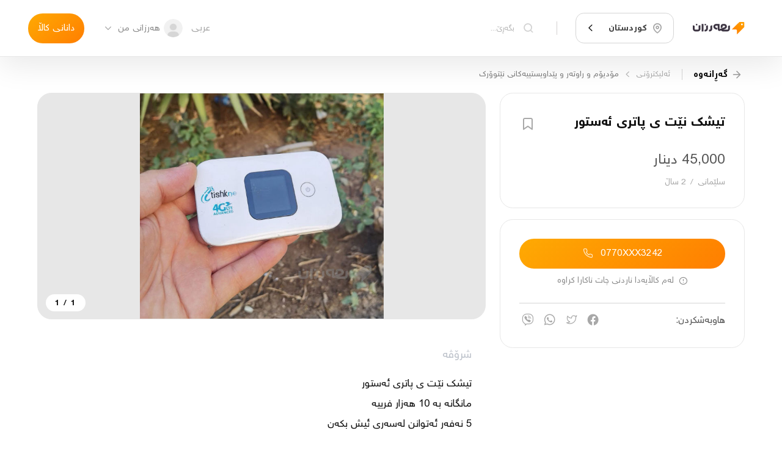

--- FILE ---
content_type: text/html; charset=utf-8
request_url: https://harzaan.com/post/Fa6IAkga6ppJaVFP5DBL
body_size: 26233
content:
<!DOCTYPE html><html lang="ku"><head><meta http-equiv="X-UA-Compatible" content="IE=edge"/><meta charSet="utf-8"/><meta name="theme-color" content="#ff9600"/><meta name="apple-mobile-web-app-status-bar-style" content="#ff9600"/><meta property="og:image:type" content="image/jpeg"/><meta property="og:type" content="website"/><meta property="twitter:card" content="summary"/><meta property="fb:app_id" content="568550223532607"/><meta property="twitter:image" content="/media/appLogo.png"/><meta name="robots" content="index, follow"/><meta property="twitter:site" content="@Harzaan_co"/><meta name="apple-mobile-web-app-title" content="Harzaan"/><meta name="msapplication-tap-highlight" content="no"/><noscript><img height="1" width="1" style="display:none" src="https://www.facebook.com/tr?id=1050483395730899&amp;ev=PageView&amp;noscript=1"/></noscript><meta charSet="utf-8"/><meta name="viewport" content="width=device-width, initial-scale=1.0, maximum-scale=1.0, user-scalable=0"/><title>تیشک نێت ی پاتری ئەستور - هەرزان</title><meta property="og:url" content="https://harzaan.com/post/Fa6IAkga6ppJaVFP5DBL"/><meta property="og:site_name" content="تیشک نێت ی پاتری ئەستور - هەرزان"/><meta property="og:title" content="تیشک نێت ی پاتری ئەستور - هەرزان"/><meta property="twitter:title" content="تیشک نێت ی پاتری ئەستور - هەرزان"/><meta itemProp="title" content="تیشک نێت ی پاتری ئەستور - هەرزان"/><meta name="description" content="تیشک نێت ی پاتری ئەستور
مانگانە بە 10 هەزار فرییە
5 نەفەر ئەتوانن لەسەری ئیش بکەن
نرخی  45 هەزار بە زەمان
تێل  07704503242"/><meta itemProp="description" content="تیشک نێت ی پاتری ئەستور
مانگانە بە 10 هەزار فرییە
5 نەفەر ئەتوانن لەسەری ئیش بکەن
نرخی  45 هەزار بە زەمان
تێل  07704503242"/><meta property="og:description" content="تیشک نێت ی پاتری ئەستور
مانگانە بە 10 هەزار فرییە
5 نەفەر ئەتوانن لەسەری ئیش بکەن
نرخی  45 هەزار بە زەمان
تێل  07704503242"/><meta property="twitter:description" content="تیشک نێت ی پاتری ئەستور
مانگانە بە 10 هەزار فرییە
5 نەفەر ئەتوانن لەسەری ئیش بکەن
نرخی  45 هەزار بە زەمان
تێل  07704503242"/><meta name="image" content="https://firebasestorage.googleapis.com/v0/b/harzaan-2/o/posts%2Fimages%2FFa6IAkga6ppJaVFP5DBL%2Foriginal_387740741_1486452435484094_7857995052162442428_n.jpg?alt=media&amp;token=dcb04fb3-e310-4c55-b5eb-868e87d2b021"/><meta itemProp="image" content="https://firebasestorage.googleapis.com/v0/b/harzaan-2/o/posts%2Fimages%2FFa6IAkga6ppJaVFP5DBL%2Foriginal_387740741_1486452435484094_7857995052162442428_n.jpg?alt=media&amp;token=dcb04fb3-e310-4c55-b5eb-868e87d2b021"/><meta property="og:image" content="https://firebasestorage.googleapis.com/v0/b/harzaan-2/o/posts%2Fimages%2FFa6IAkga6ppJaVFP5DBL%2Foriginal_387740741_1486452435484094_7857995052162442428_n.jpg?alt=media&amp;token=dcb04fb3-e310-4c55-b5eb-868e87d2b021"/><meta property="og:image:url" content="https://firebasestorage.googleapis.com/v0/b/harzaan-2/o/posts%2Fimages%2FFa6IAkga6ppJaVFP5DBL%2Foriginal_387740741_1486452435484094_7857995052162442428_n.jpg?alt=media&amp;token=dcb04fb3-e310-4c55-b5eb-868e87d2b021"/><meta property="og:image:type" content="image/jpeg"/><meta property="twitter:image" content="https://firebasestorage.googleapis.com/v0/b/harzaan-2/o/posts%2Fimages%2FFa6IAkga6ppJaVFP5DBL%2Foriginal_387740741_1486452435484094_7857995052162442428_n.jpg?alt=media&amp;token=dcb04fb3-e310-4c55-b5eb-868e87d2b021"/><meta property="og:image:width" content="500"/><meta property="og:image:height" content="500"/><meta property="og:image:secure_url" content="https://firebasestorage.googleapis.com/v0/b/harzaan-2/o/posts%2Fimages%2FFa6IAkga6ppJaVFP5DBL%2Foriginal_387740741_1486452435484094_7857995052162442428_n.jpg?alt=media&amp;token=dcb04fb3-e310-4c55-b5eb-868e87d2b021"/><meta property="og:image:alt" content="تیشک نێت ی پاتری ئەستور - هەرزان"/><meta name="next-head-count" content="22"/><link rel="preload" href="/_next/static/css/425769771e960b5bb252.css" as="style"/><link rel="stylesheet" href="/_next/static/css/425769771e960b5bb252.css" data-n-g=""/><link rel="preload" href="/_next/static/css/2b2da5841f5c8290b412.css" as="style"/><link rel="stylesheet" href="/_next/static/css/2b2da5841f5c8290b412.css" data-n-p=""/><link rel="preload" href="/_next/static/css/fa404aa12cf9b6150f76.css" as="style"/><link rel="stylesheet" href="/_next/static/css/fa404aa12cf9b6150f76.css"/><noscript data-n-css=""></noscript><script defer="" nomodule="" src="/_next/static/chunks/polyfills-a40ef1678bae11e696dba45124eadd70.js"></script><script defer="" src="/_next/static/chunks/458.e17a38f70f6e8adde58e.js"></script><script src="/_next/static/chunks/webpack-d7d582517994d072fc92.js" defer=""></script><script src="/_next/static/chunks/framework-3af989d3dbeb77832f99.js" defer=""></script><script src="/_next/static/chunks/main-e40eca7fea587d128e47.js" defer=""></script><script src="/_next/static/chunks/pages/_app-0045193ed310920676a2.js" defer=""></script><script src="/_next/static/chunks/801-c525b394d35b0716a2d7.js" defer=""></script><script src="/_next/static/chunks/pages/post/%5BpostId%5D-b4bffdd2e47773f6751c.js" defer=""></script><script src="/_next/static/9olRRAsmiimaiB_xTwBBj/_buildManifest.js" defer=""></script><script src="/_next/static/9olRRAsmiimaiB_xTwBBj/_ssgManifest.js" defer=""></script></head><body><div id="__next"><div class="Toastify"></div><div class="pageWrapper"><header class="Navbar_navbar__3FsH4"><div class="DesktopNavbar_desktopNavBar__3quUQ"><div class="DesktopNavbar_sides__1gj6N"><a title="update date : 8/10/2021 13:52" href="/c/kurdistan"><div class="Image_image__3zpXQ DesktopNavbar_logo__dbfsi"><img src="/media/logo.svg" alt="" style="object-fit:cover"/></div></a><div class="SelectBox_selectBox__9Pmf0 DesktopNavbar_selectCity__2QEQg"><style data-emotion-css="2b097c-container">.css-2b097c-container{position:relative;box-sizing:border-box;}</style><div class=" css-2b097c-container"><style data-emotion-css="mhiwfi">.css-mhiwfi{background-color:transparent;border:solid 1px var(--color-border-second);display:-webkit-box;display:-webkit-flex;display:-ms-flexbox;display:flex;padding:0.8rem 0.6rem;font-size:0.95rem;border-radius:0.9rem;-webkit-transition:all 0.2s;transition:all 0.2s;-webkit-align-items:center;-webkit-box-align:center;-ms-flex-align:center;align-items:center;}</style><div class=" css-mhiwfi"><style data-emotion-css="130abcl">.css-130abcl{-webkit-align-items:center;-webkit-box-align:center;-ms-flex-align:center;align-items:center;display:-webkit-box;display:-webkit-flex;display:-ms-flexbox;display:flex;-webkit-flex:1;-ms-flex:1;flex:1;-webkit-flex-wrap:wrap;-ms-flex-wrap:wrap;flex-wrap:wrap;padding:0.15rem 0.45rem 0.15rem 0.25rem;-webkit-overflow-scrolling:touch;position:relative;overflow:hidden;box-sizing:border-box;}</style><div class=" css-130abcl"><div class="SelectBox_singleValue__Qm1VB SelectBox_-placeholder__IHkQp"><i class="icons icon-location"></i><p>گەڕانی شار</p></div><style data-emotion-css="1g6gooi">.css-1g6gooi{margin:2px;padding-bottom:2px;padding-top:2px;visibility:visible;color:hsl(0,0%,20%);box-sizing:border-box;}</style><div class="css-1g6gooi"><div class="" style="display:inline-block"><input type="text" autoCapitalize="none" autoComplete="off" autoCorrect="off" id="SelectCity" spellcheck="false" tabindex="0" value="" aria-autocomplete="list" style="box-sizing:content-box;width:1px;label:input;background:0;border:0;font-size:inherit;opacity:1;outline:0;padding:0;color:inherit"/><div style="position:absolute;top:0;left:0;visibility:hidden;height:0;overflow:scroll;white-space:pre"></div></div></div></div><style data-emotion-css="1wy0on6">.css-1wy0on6{-webkit-align-items:center;-webkit-box-align:center;-ms-flex-align:center;align-items:center;-webkit-align-self:stretch;-ms-flex-item-align:stretch;align-self:stretch;display:-webkit-box;display:-webkit-flex;display:-ms-flexbox;display:flex;-webkit-flex-shrink:0;-ms-flex-negative:0;flex-shrink:0;box-sizing:border-box;}</style><div class=" css-1wy0on6"><span class=" css-0"></span><div aria-hidden="true" class="SelectBox_dropDown__2TCpY"><i class="icons icon-arrow2-down"></i></div></div></div></div></div><div class="DesktopNavbar_rightContainer__1KwXs"><div><div class="AutoCompleteHome_autoCompleteHome__2WEXF AutoCompleteHome_-noBorder__3CS1e"><div class="AutoCompleteHome_child__1zDlO"><label class="Input_input__1houg DesktopNavbar_onScrollInput__2XNZP Input_-secondary__1M4fT"><i class="icons icon-search"></i><input type="text" placeholder="بگەڕێ..." value="" style="height:auto"/></label></div><div class="AutoCompleteHome_popup__1aX9u DesktopNavbar_autoComplete__popup__Po-79"></div></div></div></div></div><div class="DesktopNavbar_sides__1gj6N"><div class="ChangeLocale_changeLocale__1QV6c"><span>عربی</span></div><div class="DropDownItem_dropDownItem__3Tcc6"><div class="DropDownItem_trigger__XAEbc DesktopNavbar_dropDown__3EfMF"><div class="Avatar_avatar-component__126SS DesktopNavbar_avatar__neiLq" style="width:2rem;height:2rem"><img src="/media/user.png" alt="profile"/></div><button class="Button_button__3tCg4 DesktopNavbar_button__2f879 Button_-secondary__225FF" href=""><p>هەرزانی من</p></button><i class="icons icon-arrow2-down"></i></div></div><a class="Button_button__3tCg4 Button_-primary__21FSJ" href="/new"><p>دانانی کاڵا</p></a></div></div></header><div class="Navbar_replacePosition__ngarT Navbar_-mobile-default__1Aynx undefined"></div><div class="page"><div class="SinglePost_postPage__NbNaw"><div class="container"><div class="Breadcrumb_breadcrumb__3d7jE Breadcrumb_-pageURL__CN2E8"><button class="Breadcrumb_back__2hPU6"><i class="icons icon-arrow-right"></i><span>گەڕانەوە</span></button><a class="Button_button__3tCg4 Breadcrumb_url__3BL6P Button_-secondary__225FF" href="/c/kurdistan"><p>ئەلیکترۆنـی</p></a><i class="icons icon-arrow2-left Breadcrumb_separator__3ZvI_"></i><a class="Button_button__3tCg4 Breadcrumb_url__3BL6P Button_-secondary__225FF" href="/c/kurdistan"><p>مۆدیۆم و راوتەر و پێداویستییەكانی نێتوۆرك</p></a></div><div class="SinglePost_sides__GI24o"><div class="SinglePost_rightSides__2_E3h"><section class="SinglePost_box__23Pr1"><div class="SinglePost_postInfoHead__30wY4"><h1>تیشک نێت ی پاتری ئەستور</h1><button class="Button_button__3tCg4 SinglePost_postInfoBookmark__HS1pW Button_-secondary__225FF" href=""><i class="icons Button_mainIcon__1PMkj icon-bookmark" style="color:var(--text-color-second);font-size:1.8rem"></i></button></div><div class="SinglePost_postInfoBottom__2PSsd"><p class="SinglePost_postInfoPrice__1ke-d">45,000 دینار</p><div style="display:flex;justify-content:space-between;align-items:center"><p class="SinglePost_postInfoAddress__2FTU7"><span>سلێمانی</span><span>/</span><span>2 ساڵ</span></p></div></div></section><section class="SinglePost_box__23Pr1"><div class="UserContact_userContact__YRczf"><div><button class="Button_button__3tCg4 UserContact_callBtn__1VvW1 UserContact_-isOnlyButton__3gX5- Button_-primary__21FSJ" href=""><p>0770XXX3242</p><i class="icons Button_preIcon__-CsRe icon-call"></i></button></div><div class="UserContact_message__IX_r0"><span class="icon-alert"></span><span>لەم کاڵایەدا ناردنی چات ناکارا کراوە</span></div></div><div class="Share_share__1TKrd sharePost"><span class="Share_title__2ueyb">هاوبەشکردن:</span><ul class="Share_links__1uNE8"><li><a href="https://www.facebook.com/sharer/sharer.php?u=https%3A%2F%2Fharzaan.com%2Fpost%2FFa6IAkga6ppJaVFP5DBL" rel="nofollow" target="_blank"><i class="icons icon-facebook"></i></a></li><li><a href="http://twitter.com/share?url=https%3A%2F%2Fharzaan.com%2Fpost%2FFa6IAkga6ppJaVFP5DBL&amp;text=%D8%AA%DB%8C%D8%B4%DA%A9%20%D9%86%DB%8E%D8%AA%20%DB%8C%20%D9%BE%D8%A7%D8%AA%D8%B1%DB%8C%20%D8%A6%DB%95%D8%B3%D8%AA%D9%88%D8%B1" rel="nofollow" target="_blank"><i class="icons icon-twitter"></i></a></li><li><a href="https://api.whatsapp.com/send?phone=&amp;text=%D8%AA%DB%8C%D8%B4%DA%A9%20%D9%86%DB%8E%D8%AA%20%DB%8C%20%D9%BE%D8%A7%D8%AA%D8%B1%DB%8C%20%D8%A6%DB%95%D8%B3%D8%AA%D9%88%D8%B1https%3A%2F%2Fharzaan.com%2Fpost%2FFa6IAkga6ppJaVFP5DBL" rel="nofollow" target="_blank"><i class="icons icon-whatsapp"></i></a></li><li><a href="https://3p3x.adj.st/?adjust_t=u783g1_kw9yml&amp;adjust_fallback=https%3A%2F%2Fwww.viber.com%2F%3Futm_source%3DPartner%26utm_medium%3DSharebutton%26utm_campaign%3DDefualt&amp;adjust_campaign=Sharebutton&amp;adjust_deeplink=viber%3A%2F%2Fforward%3Ftext%3D%25D8%25AA%25DB%258C%25D8%25B4%25DA%25A9%2520%25D9%2586%25DB%258E%25D8%25AA%2520%25DB%258C%2520%25D9%25BE%25D8%25A7%25D8%25AA%25D8%25B1%25DB%258C%2520%25D8%25A6%25DB%2595%25D8%25B3%25D8%25AA%25D9%2588%25D8%25B1%2520https%253A%252F%252Fharzaan.com%252Fpost%252FFa6IAkga6ppJaVFP5DBL" rel="nofollow" target="_blank"><i class="icons icon-viber"></i></a></li></ul></div></section></div><div class="SinglePost_leftSides__1aELi"><div class="PostSlider_wrapper__3chtX"><div style="width:100%"><div class="Carousel_carousel__19Y9Y SinglePost_postSlider__2e-0K Carousel_-rightDisable__45fa6" style="width:100%;height:;touch-action:pan-y"><div class="Carousel_slider__3mvnz" style="transform:translateX(0%);touch-action:pan-y"><div draggable="false" class="Carousel_singleSlide__3-EKu" style="touch-action:pan-y"><div class="PostSlider_sliderItem__ofEVV"><img class="PostSlider_-preview__2DuaV" src="https://firebasestorage.googleapis.com/v0/b/harzaan-2/o/posts%2Fimages%2FFa6IAkga6ppJaVFP5DBL%2Fpreviews%2Fpreview_387740741_1486452435484094_7857995052162442428_n.jpg?alt=media&amp;token=dcb04fb3-e310-4c55-b5eb-868e87d2b021" alt="تیشک نێت ی پاتری ئەستور"/><img src="https://firebasestorage.googleapis.com/v0/b/harzaan-2/o/posts%2Fimages%2FFa6IAkga6ppJaVFP5DBL%2Foriginal_387740741_1486452435484094_7857995052162442428_n.jpg?alt=media&amp;token=dcb04fb3-e310-4c55-b5eb-868e87d2b021" alt="تیشک نێت ی پاتری ئەستور"/></div></div></div><button class="Carousel_arrow__3CuKA"><i class="icons icon-arrow-right"></i></button><button class="Carousel_arrow__3CuKA Carousel_-left__2Jh_d"><i class="icons icon-arrow-left"></i></button><div class="Carousel_counter__36Oxi">1<!-- --> /<!-- --> <!-- -->1</div></div></div></div><section class="SinglePost_description__msG3Q"><h2 class="SinglePost_sectionTitle__2c1Wh">شرۆڤە</h2><p class="SinglePost_descriptionText__nvxY8">تیشک نێت ی پاتری ئەستور
مانگانە بە 10 هەزار فرییە
5 نەفەر ئەتوانن لەسەری ئیش بکەن
نرخی  45 هەزار بە زەمان
تێل  07704503242</p></section></div><button class="Button_button__3tCg4 SinglePost_reportButton__3MNqa Button_-secondary__225FF" href=""><i class="icons Button_mainIcon__1PMkj icon-report" style="color:inherit;font-size:1.4rem"></i><p>ڕیپۆرت</p></button></div></div><div class="SinglePost_similar__lq7Jv"><div class="container"><h2 class="SinglePost_sectionTitle__2c1Wh">کاڵا هاوشێوەکان</h2></div><div class="swiper SinglePost_swiper__3Yifa SinglePost_-multi__10XJ4 SinglePost_-rightDisable__ZmjnR"><div class="swiper-wrapper"><div class="swiper-slide"><div class="SinglePostCard_card__2lioB SinglePost_similarPost___PbHf SinglePostCard_--withBorder__7b6z- SinglePostCard_--tight__1EPyC"><a class="SinglePostCard_image__2F6OO" href="/post/OFCxPNswxbb5zeX8u4s0_%D8%AC%DB%8C%D9%87%D8%A7%D8%B2%DB%8C%20%D9%81%D8%A7%D8%B3%D8%AA%D9%84%DB%8C%D9%86%DA%A9"><div class="OptimizeImage_optimizeImage__dljHU SinglePostCard_postCardImage__2Q6ho"><div style="display:block;overflow:hidden;position:absolute;top:0;left:0;bottom:0;right:0;box-sizing:border-box;margin:0"><img alt="جیهازی فاستلینک" src="[data-uri]" decoding="async" data-nimg="fill" style="position:absolute;top:0;left:0;bottom:0;right:0;box-sizing:border-box;padding:0;border:none;margin:auto;display:block;width:0;height:0;min-width:100%;max-width:100%;min-height:100%;max-height:100%;object-fit:cover"/><noscript><img alt="جیهازی فاستلینک" sizes="100vw" srcSet="https://firebasestorage.googleapis.com/v0/b/harzaan-2/o/posts%2Fimages%2Fnull%2Fthumbnails%2Fthumbnail_IMG_20251101_213829.jpg?alt=media&amp;token=9810ab02-f79a-41c4-88b7-e83032c34d42 640w, https://firebasestorage.googleapis.com/v0/b/harzaan-2/o/posts%2Fimages%2Fnull%2Fthumbnails%2Fthumbnail_IMG_20251101_213829.jpg?alt=media&amp;token=9810ab02-f79a-41c4-88b7-e83032c34d42 750w, https://firebasestorage.googleapis.com/v0/b/harzaan-2/o/posts%2Fimages%2Fnull%2Fthumbnails%2Fthumbnail_IMG_20251101_213829.jpg?alt=media&amp;token=9810ab02-f79a-41c4-88b7-e83032c34d42 828w, https://firebasestorage.googleapis.com/v0/b/harzaan-2/o/posts%2Fimages%2Fnull%2Fthumbnails%2Fthumbnail_IMG_20251101_213829.jpg?alt=media&amp;token=9810ab02-f79a-41c4-88b7-e83032c34d42 1080w, https://firebasestorage.googleapis.com/v0/b/harzaan-2/o/posts%2Fimages%2Fnull%2Fthumbnails%2Fthumbnail_IMG_20251101_213829.jpg?alt=media&amp;token=9810ab02-f79a-41c4-88b7-e83032c34d42 1200w, https://firebasestorage.googleapis.com/v0/b/harzaan-2/o/posts%2Fimages%2Fnull%2Fthumbnails%2Fthumbnail_IMG_20251101_213829.jpg?alt=media&amp;token=9810ab02-f79a-41c4-88b7-e83032c34d42 1920w, https://firebasestorage.googleapis.com/v0/b/harzaan-2/o/posts%2Fimages%2Fnull%2Fthumbnails%2Fthumbnail_IMG_20251101_213829.jpg?alt=media&amp;token=9810ab02-f79a-41c4-88b7-e83032c34d42 2048w, https://firebasestorage.googleapis.com/v0/b/harzaan-2/o/posts%2Fimages%2Fnull%2Fthumbnails%2Fthumbnail_IMG_20251101_213829.jpg?alt=media&amp;token=9810ab02-f79a-41c4-88b7-e83032c34d42 3840w" src="https://firebasestorage.googleapis.com/v0/b/harzaan-2/o/posts%2Fimages%2Fnull%2Fthumbnails%2Fthumbnail_IMG_20251101_213829.jpg?alt=media&amp;token=9810ab02-f79a-41c4-88b7-e83032c34d42" decoding="async" data-nimg="fill" style="position:absolute;top:0;left:0;bottom:0;right:0;box-sizing:border-box;padding:0;border:none;margin:auto;display:block;width:0;height:0;min-width:100%;max-width:100%;min-height:100%;max-height:100%;object-fit:cover" loading="lazy"/></noscript></div></div></a><a class="SinglePostCard_content__3ErLw content" href="/post/OFCxPNswxbb5zeX8u4s0_%D8%AC%DB%8C%D9%87%D8%A7%D8%B2%DB%8C%20%D9%81%D8%A7%D8%B3%D8%AA%D9%84%DB%8C%D9%86%DA%A9"><div class="SinglePostCard_contentDetails__nxkZL"><div class="SinglePostCard_details__1BjR1"><div class="SinglePostCard_detailsRow__aaKJb"><span class="SinglePostCard_detailsCol__38oZU SinglePostCard_detailsTitle__1TF3-">جیهازی فاستلینک</span></div><div class="SinglePostCard_detailsRow__aaKJb SinglePostCard_--halfMargin__2_2QP"><div class="SinglePostCard_detailsCol__38oZU SinglePostCard_detailsAddress__2ijcf"><span>هەولێر</span><span>/</span><span>5 ڕۆژ</span></div></div><div class="SinglePostCard_detailsRow__aaKJb"><span class="SinglePostCard_detailsCol__38oZU SinglePostCard_detailsPrice__x8BvU">22,000 دینار</span></div></div><div class="SinglePostCard_details__1BjR1"><div class="SinglePostCard_detailsRow__aaKJb"></div><div class="SinglePostCard_detailsRow__aaKJb"><div class="SinglePostCard_detailsCol__38oZU"><span></span></div></div><div class="SinglePostCard_detailsRow__aaKJb"><span class="SinglePostCard_detailsCol__38oZU SinglePostCard_chatStatus__LxB5d icon-post-chat-enable"></span></div></div></div></a></div></div><div class="swiper-slide"><div class="SinglePostCard_card__2lioB SinglePost_similarPost___PbHf SinglePostCard_--withBorder__7b6z- SinglePostCard_--tight__1EPyC"><a class="SinglePostCard_image__2F6OO" href="/post/fddZX7FLqMNRF3JgIZf3_%D8%AC%DB%8C%D9%87%D8%A7%D8%B2%DB%8C%20%D8%AC%DB%86%DA%A9%DB%95%D8%B1%20%D8%B4%D9%88%DB%8E%D9%86%DB%8C%20%D9%84%D8%A7%D9%86%DB%8C%20%D9%87%DB%95%DB%8C%DB%95"><div class="OptimizeImage_optimizeImage__dljHU SinglePostCard_postCardImage__2Q6ho"><div style="display:block;overflow:hidden;position:absolute;top:0;left:0;bottom:0;right:0;box-sizing:border-box;margin:0"><img alt="جیهازی جۆکەر شوێنی لانی هەیە" src="[data-uri]" decoding="async" data-nimg="fill" style="position:absolute;top:0;left:0;bottom:0;right:0;box-sizing:border-box;padding:0;border:none;margin:auto;display:block;width:0;height:0;min-width:100%;max-width:100%;min-height:100%;max-height:100%;object-fit:cover"/><noscript><img alt="جیهازی جۆکەر شوێنی لانی هەیە" sizes="100vw" srcSet="https://firebasestorage.googleapis.com/v0/b/harzaan-2/o/posts%2Fimages%2FfddZX7FLqMNRF3JgIZf3%2Fthumbnails%2Fthumbnail_received_1497403664512372.jpeg?alt=media&amp;token=5041cb2a-ddba-42ef-b613-1f14a9945519 640w, https://firebasestorage.googleapis.com/v0/b/harzaan-2/o/posts%2Fimages%2FfddZX7FLqMNRF3JgIZf3%2Fthumbnails%2Fthumbnail_received_1497403664512372.jpeg?alt=media&amp;token=5041cb2a-ddba-42ef-b613-1f14a9945519 750w, https://firebasestorage.googleapis.com/v0/b/harzaan-2/o/posts%2Fimages%2FfddZX7FLqMNRF3JgIZf3%2Fthumbnails%2Fthumbnail_received_1497403664512372.jpeg?alt=media&amp;token=5041cb2a-ddba-42ef-b613-1f14a9945519 828w, https://firebasestorage.googleapis.com/v0/b/harzaan-2/o/posts%2Fimages%2FfddZX7FLqMNRF3JgIZf3%2Fthumbnails%2Fthumbnail_received_1497403664512372.jpeg?alt=media&amp;token=5041cb2a-ddba-42ef-b613-1f14a9945519 1080w, https://firebasestorage.googleapis.com/v0/b/harzaan-2/o/posts%2Fimages%2FfddZX7FLqMNRF3JgIZf3%2Fthumbnails%2Fthumbnail_received_1497403664512372.jpeg?alt=media&amp;token=5041cb2a-ddba-42ef-b613-1f14a9945519 1200w, https://firebasestorage.googleapis.com/v0/b/harzaan-2/o/posts%2Fimages%2FfddZX7FLqMNRF3JgIZf3%2Fthumbnails%2Fthumbnail_received_1497403664512372.jpeg?alt=media&amp;token=5041cb2a-ddba-42ef-b613-1f14a9945519 1920w, https://firebasestorage.googleapis.com/v0/b/harzaan-2/o/posts%2Fimages%2FfddZX7FLqMNRF3JgIZf3%2Fthumbnails%2Fthumbnail_received_1497403664512372.jpeg?alt=media&amp;token=5041cb2a-ddba-42ef-b613-1f14a9945519 2048w, https://firebasestorage.googleapis.com/v0/b/harzaan-2/o/posts%2Fimages%2FfddZX7FLqMNRF3JgIZf3%2Fthumbnails%2Fthumbnail_received_1497403664512372.jpeg?alt=media&amp;token=5041cb2a-ddba-42ef-b613-1f14a9945519 3840w" src="https://firebasestorage.googleapis.com/v0/b/harzaan-2/o/posts%2Fimages%2FfddZX7FLqMNRF3JgIZf3%2Fthumbnails%2Fthumbnail_received_1497403664512372.jpeg?alt=media&amp;token=5041cb2a-ddba-42ef-b613-1f14a9945519" decoding="async" data-nimg="fill" style="position:absolute;top:0;left:0;bottom:0;right:0;box-sizing:border-box;padding:0;border:none;margin:auto;display:block;width:0;height:0;min-width:100%;max-width:100%;min-height:100%;max-height:100%;object-fit:cover" loading="lazy"/></noscript></div></div></a><a class="SinglePostCard_content__3ErLw content" href="/post/fddZX7FLqMNRF3JgIZf3_%D8%AC%DB%8C%D9%87%D8%A7%D8%B2%DB%8C%20%D8%AC%DB%86%DA%A9%DB%95%D8%B1%20%D8%B4%D9%88%DB%8E%D9%86%DB%8C%20%D9%84%D8%A7%D9%86%DB%8C%20%D9%87%DB%95%DB%8C%DB%95"><div class="SinglePostCard_contentDetails__nxkZL"><div class="SinglePostCard_details__1BjR1"><div class="SinglePostCard_detailsRow__aaKJb"><span class="SinglePostCard_detailsCol__38oZU SinglePostCard_detailsTitle__1TF3-">جیهازی جۆکەر شوێنی لانی هەیە</span></div><div class="SinglePostCard_detailsRow__aaKJb SinglePostCard_--halfMargin__2_2QP"><div class="SinglePostCard_detailsCol__38oZU SinglePostCard_detailsAddress__2ijcf"><span>سلێمانی</span><span>/</span><span>یه‌ك ساڵ</span></div></div><div class="SinglePostCard_detailsRow__aaKJb"><span class="SinglePostCard_detailsCol__38oZU SinglePostCard_detailsPrice__x8BvU">50,000 دۆلار</span></div></div><div class="SinglePostCard_details__1BjR1"><div class="SinglePostCard_detailsRow__aaKJb"></div><div class="SinglePostCard_detailsRow__aaKJb"><div class="SinglePostCard_detailsCol__38oZU"><span></span></div></div><div class="SinglePostCard_detailsRow__aaKJb"><span class="SinglePostCard_detailsCol__38oZU SinglePostCard_chatStatus__LxB5d icon-post-chat-enable"></span></div></div></div></a></div></div><div class="swiper-slide"><div class="SinglePostCard_card__2lioB SinglePost_similarPost___PbHf SinglePostCard_--withBorder__7b6z- SinglePostCard_--tight__1EPyC"><a class="SinglePostCard_image__2F6OO" href="/post/chZukkr2ANq8yrivqPOz_%D9%BE%D8%A7%D9%88%DB%95%D8%B1%D8%A8%D8%A7%D9%86%D9%83"><div class="OptimizeImage_optimizeImage__dljHU SinglePostCard_postCardImage__2Q6ho"><div style="display:block;overflow:hidden;position:absolute;top:0;left:0;bottom:0;right:0;box-sizing:border-box;margin:0"><img alt="پاوەربانك" src="[data-uri]" decoding="async" data-nimg="fill" style="position:absolute;top:0;left:0;bottom:0;right:0;box-sizing:border-box;padding:0;border:none;margin:auto;display:block;width:0;height:0;min-width:100%;max-width:100%;min-height:100%;max-height:100%;object-fit:cover"/><noscript><img alt="پاوەربانك" sizes="100vw" srcSet="https://firebasestorage.googleapis.com/v0/b/harzaan-2/o/posts%2Fimages%2FchZukkr2ANq8yrivqPOz%2Fthumbnails%2Fthumbnail_4d075e32-02e6-4d2d-8039-75f3c7d5d6b2?alt=media&amp;token=6c2b8185-0d76-43f4-b598-1a8886a51ce6 640w, https://firebasestorage.googleapis.com/v0/b/harzaan-2/o/posts%2Fimages%2FchZukkr2ANq8yrivqPOz%2Fthumbnails%2Fthumbnail_4d075e32-02e6-4d2d-8039-75f3c7d5d6b2?alt=media&amp;token=6c2b8185-0d76-43f4-b598-1a8886a51ce6 750w, https://firebasestorage.googleapis.com/v0/b/harzaan-2/o/posts%2Fimages%2FchZukkr2ANq8yrivqPOz%2Fthumbnails%2Fthumbnail_4d075e32-02e6-4d2d-8039-75f3c7d5d6b2?alt=media&amp;token=6c2b8185-0d76-43f4-b598-1a8886a51ce6 828w, https://firebasestorage.googleapis.com/v0/b/harzaan-2/o/posts%2Fimages%2FchZukkr2ANq8yrivqPOz%2Fthumbnails%2Fthumbnail_4d075e32-02e6-4d2d-8039-75f3c7d5d6b2?alt=media&amp;token=6c2b8185-0d76-43f4-b598-1a8886a51ce6 1080w, https://firebasestorage.googleapis.com/v0/b/harzaan-2/o/posts%2Fimages%2FchZukkr2ANq8yrivqPOz%2Fthumbnails%2Fthumbnail_4d075e32-02e6-4d2d-8039-75f3c7d5d6b2?alt=media&amp;token=6c2b8185-0d76-43f4-b598-1a8886a51ce6 1200w, https://firebasestorage.googleapis.com/v0/b/harzaan-2/o/posts%2Fimages%2FchZukkr2ANq8yrivqPOz%2Fthumbnails%2Fthumbnail_4d075e32-02e6-4d2d-8039-75f3c7d5d6b2?alt=media&amp;token=6c2b8185-0d76-43f4-b598-1a8886a51ce6 1920w, https://firebasestorage.googleapis.com/v0/b/harzaan-2/o/posts%2Fimages%2FchZukkr2ANq8yrivqPOz%2Fthumbnails%2Fthumbnail_4d075e32-02e6-4d2d-8039-75f3c7d5d6b2?alt=media&amp;token=6c2b8185-0d76-43f4-b598-1a8886a51ce6 2048w, https://firebasestorage.googleapis.com/v0/b/harzaan-2/o/posts%2Fimages%2FchZukkr2ANq8yrivqPOz%2Fthumbnails%2Fthumbnail_4d075e32-02e6-4d2d-8039-75f3c7d5d6b2?alt=media&amp;token=6c2b8185-0d76-43f4-b598-1a8886a51ce6 3840w" src="https://firebasestorage.googleapis.com/v0/b/harzaan-2/o/posts%2Fimages%2FchZukkr2ANq8yrivqPOz%2Fthumbnails%2Fthumbnail_4d075e32-02e6-4d2d-8039-75f3c7d5d6b2?alt=media&amp;token=6c2b8185-0d76-43f4-b598-1a8886a51ce6" decoding="async" data-nimg="fill" style="position:absolute;top:0;left:0;bottom:0;right:0;box-sizing:border-box;padding:0;border:none;margin:auto;display:block;width:0;height:0;min-width:100%;max-width:100%;min-height:100%;max-height:100%;object-fit:cover" loading="lazy"/></noscript></div></div></a><a class="SinglePostCard_content__3ErLw content" href="/post/chZukkr2ANq8yrivqPOz_%D9%BE%D8%A7%D9%88%DB%95%D8%B1%D8%A8%D8%A7%D9%86%D9%83"><div class="SinglePostCard_contentDetails__nxkZL"><div class="SinglePostCard_details__1BjR1"><div class="SinglePostCard_detailsRow__aaKJb"><span class="SinglePostCard_detailsCol__38oZU SinglePostCard_detailsTitle__1TF3-">پاوەربانك</span></div><div class="SinglePostCard_detailsRow__aaKJb SinglePostCard_--halfMargin__2_2QP"><div class="SinglePostCard_detailsCol__38oZU SinglePostCard_detailsAddress__2ijcf"><span>سلێمانی</span><span>/</span><span>یه‌ك ساڵ</span></div></div><div class="SinglePostCard_detailsRow__aaKJb"><span class="SinglePostCard_detailsCol__38oZU SinglePostCard_detailsPrice__x8BvU">8,000 دینار</span></div></div><div class="SinglePostCard_details__1BjR1"><div class="SinglePostCard_detailsRow__aaKJb"></div><div class="SinglePostCard_detailsRow__aaKJb"><div class="SinglePostCard_detailsCol__38oZU"><span></span></div></div><div class="SinglePostCard_detailsRow__aaKJb"><span class="SinglePostCard_detailsCol__38oZU SinglePostCard_chatStatus__LxB5d icon-post-chat-enable"></span></div></div></div></a></div></div><div class="swiper-slide"><div class="SinglePostCard_card__2lioB SinglePost_similarPost___PbHf SinglePostCard_--withBorder__7b6z- SinglePostCard_--tight__1EPyC"><a class="SinglePostCard_image__2F6OO" href="/post/N6llAVALFARNAwH2flqj_ADSL2%2BEthernet%20Modem%D8%AC%DB%8C%D8%A7%D8%B2%DB%8E%DA%A9%DB%8C%20%D8%AA%DB%95%D9%88%D8%A7%D9%88%D8%AC%DB%8C%D8%A7%D9%88%D8%A7%D8%B2"><div class="OptimizeImage_optimizeImage__dljHU SinglePostCard_postCardImage__2Q6ho"><div style="display:block;overflow:hidden;position:absolute;top:0;left:0;bottom:0;right:0;box-sizing:border-box;margin:0"><img alt="ADSL2+Ethernet Modemجیازێکی تەواوجیاواز" src="[data-uri]" decoding="async" data-nimg="fill" style="position:absolute;top:0;left:0;bottom:0;right:0;box-sizing:border-box;padding:0;border:none;margin:auto;display:block;width:0;height:0;min-width:100%;max-width:100%;min-height:100%;max-height:100%;object-fit:cover"/><noscript><img alt="ADSL2+Ethernet Modemجیازێکی تەواوجیاواز" sizes="100vw" srcSet="https://firebasestorage.googleapis.com/v0/b/harzaan-2/o/posts%2Fimages%2FN6llAVALFARNAwH2flqj%2Fthumbnails%2Fthumbnail_0a1bc893-455d-4bcb-a51c-15b090d23be0?alt=media&amp;token=6a6985e0-9a0e-45c9-9db6-7f6682bd5b97 640w, https://firebasestorage.googleapis.com/v0/b/harzaan-2/o/posts%2Fimages%2FN6llAVALFARNAwH2flqj%2Fthumbnails%2Fthumbnail_0a1bc893-455d-4bcb-a51c-15b090d23be0?alt=media&amp;token=6a6985e0-9a0e-45c9-9db6-7f6682bd5b97 750w, https://firebasestorage.googleapis.com/v0/b/harzaan-2/o/posts%2Fimages%2FN6llAVALFARNAwH2flqj%2Fthumbnails%2Fthumbnail_0a1bc893-455d-4bcb-a51c-15b090d23be0?alt=media&amp;token=6a6985e0-9a0e-45c9-9db6-7f6682bd5b97 828w, https://firebasestorage.googleapis.com/v0/b/harzaan-2/o/posts%2Fimages%2FN6llAVALFARNAwH2flqj%2Fthumbnails%2Fthumbnail_0a1bc893-455d-4bcb-a51c-15b090d23be0?alt=media&amp;token=6a6985e0-9a0e-45c9-9db6-7f6682bd5b97 1080w, https://firebasestorage.googleapis.com/v0/b/harzaan-2/o/posts%2Fimages%2FN6llAVALFARNAwH2flqj%2Fthumbnails%2Fthumbnail_0a1bc893-455d-4bcb-a51c-15b090d23be0?alt=media&amp;token=6a6985e0-9a0e-45c9-9db6-7f6682bd5b97 1200w, https://firebasestorage.googleapis.com/v0/b/harzaan-2/o/posts%2Fimages%2FN6llAVALFARNAwH2flqj%2Fthumbnails%2Fthumbnail_0a1bc893-455d-4bcb-a51c-15b090d23be0?alt=media&amp;token=6a6985e0-9a0e-45c9-9db6-7f6682bd5b97 1920w, https://firebasestorage.googleapis.com/v0/b/harzaan-2/o/posts%2Fimages%2FN6llAVALFARNAwH2flqj%2Fthumbnails%2Fthumbnail_0a1bc893-455d-4bcb-a51c-15b090d23be0?alt=media&amp;token=6a6985e0-9a0e-45c9-9db6-7f6682bd5b97 2048w, https://firebasestorage.googleapis.com/v0/b/harzaan-2/o/posts%2Fimages%2FN6llAVALFARNAwH2flqj%2Fthumbnails%2Fthumbnail_0a1bc893-455d-4bcb-a51c-15b090d23be0?alt=media&amp;token=6a6985e0-9a0e-45c9-9db6-7f6682bd5b97 3840w" src="https://firebasestorage.googleapis.com/v0/b/harzaan-2/o/posts%2Fimages%2FN6llAVALFARNAwH2flqj%2Fthumbnails%2Fthumbnail_0a1bc893-455d-4bcb-a51c-15b090d23be0?alt=media&amp;token=6a6985e0-9a0e-45c9-9db6-7f6682bd5b97" decoding="async" data-nimg="fill" style="position:absolute;top:0;left:0;bottom:0;right:0;box-sizing:border-box;padding:0;border:none;margin:auto;display:block;width:0;height:0;min-width:100%;max-width:100%;min-height:100%;max-height:100%;object-fit:cover" loading="lazy"/></noscript></div></div></a><a class="SinglePostCard_content__3ErLw content" href="/post/N6llAVALFARNAwH2flqj_ADSL2%2BEthernet%20Modem%D8%AC%DB%8C%D8%A7%D8%B2%DB%8E%DA%A9%DB%8C%20%D8%AA%DB%95%D9%88%D8%A7%D9%88%D8%AC%DB%8C%D8%A7%D9%88%D8%A7%D8%B2"><div class="SinglePostCard_contentDetails__nxkZL"><div class="SinglePostCard_details__1BjR1"><div class="SinglePostCard_detailsRow__aaKJb"><span class="SinglePostCard_detailsCol__38oZU SinglePostCard_detailsTitle__1TF3-">ADSL2+Ethernet Modemجیازێکی تەواوجیاواز</span></div><div class="SinglePostCard_detailsRow__aaKJb SinglePostCard_--halfMargin__2_2QP"><div class="SinglePostCard_detailsCol__38oZU SinglePostCard_detailsAddress__2ijcf"><span>سلێمانی</span><span>/</span><span>یه‌ك ساڵ</span></div></div><div class="SinglePostCard_detailsRow__aaKJb"><span class="SinglePostCard_detailsCol__38oZU SinglePostCard_detailsPrice__x8BvU">10,000 دینار</span></div></div><div class="SinglePostCard_details__1BjR1"><div class="SinglePostCard_detailsRow__aaKJb"></div><div class="SinglePostCard_detailsRow__aaKJb"><div class="SinglePostCard_detailsCol__38oZU"><span></span></div></div><div class="SinglePostCard_detailsRow__aaKJb"><span class="SinglePostCard_detailsCol__38oZU SinglePostCard_chatStatus__LxB5d icon-post-chat-enable"></span></div></div></div></a></div></div><div class="swiper-slide"><div class="SinglePostCard_card__2lioB SinglePost_similarPost___PbHf SinglePostCard_--withBorder__7b6z- SinglePostCard_--tight__1EPyC"><a class="SinglePostCard_image__2F6OO" href="/post/b4L8DRe47EfzZMKAdITy_%D9%BE%D8%A7%D9%88%DB%95%D8%B1%D8%A8%D8%A7%D9%86%D9%83"><div class="OptimizeImage_optimizeImage__dljHU SinglePostCard_postCardImage__2Q6ho"><div style="display:block;overflow:hidden;position:absolute;top:0;left:0;bottom:0;right:0;box-sizing:border-box;margin:0"><img alt="پاوەربانك" src="[data-uri]" decoding="async" data-nimg="fill" style="position:absolute;top:0;left:0;bottom:0;right:0;box-sizing:border-box;padding:0;border:none;margin:auto;display:block;width:0;height:0;min-width:100%;max-width:100%;min-height:100%;max-height:100%;object-fit:cover"/><noscript><img alt="پاوەربانك" sizes="100vw" srcSet="https://firebasestorage.googleapis.com/v0/b/harzaan-2/o/posts%2Fimages%2Fb4L8DRe47EfzZMKAdITy%2Fthumbnails%2Fthumbnail_1dca8b5f-d266-4c28-900f-0deb3a2d5f97?alt=media&amp;token=98c9b4ee-efe4-4aae-8bd8-ead8786276f6 640w, https://firebasestorage.googleapis.com/v0/b/harzaan-2/o/posts%2Fimages%2Fb4L8DRe47EfzZMKAdITy%2Fthumbnails%2Fthumbnail_1dca8b5f-d266-4c28-900f-0deb3a2d5f97?alt=media&amp;token=98c9b4ee-efe4-4aae-8bd8-ead8786276f6 750w, https://firebasestorage.googleapis.com/v0/b/harzaan-2/o/posts%2Fimages%2Fb4L8DRe47EfzZMKAdITy%2Fthumbnails%2Fthumbnail_1dca8b5f-d266-4c28-900f-0deb3a2d5f97?alt=media&amp;token=98c9b4ee-efe4-4aae-8bd8-ead8786276f6 828w, https://firebasestorage.googleapis.com/v0/b/harzaan-2/o/posts%2Fimages%2Fb4L8DRe47EfzZMKAdITy%2Fthumbnails%2Fthumbnail_1dca8b5f-d266-4c28-900f-0deb3a2d5f97?alt=media&amp;token=98c9b4ee-efe4-4aae-8bd8-ead8786276f6 1080w, https://firebasestorage.googleapis.com/v0/b/harzaan-2/o/posts%2Fimages%2Fb4L8DRe47EfzZMKAdITy%2Fthumbnails%2Fthumbnail_1dca8b5f-d266-4c28-900f-0deb3a2d5f97?alt=media&amp;token=98c9b4ee-efe4-4aae-8bd8-ead8786276f6 1200w, https://firebasestorage.googleapis.com/v0/b/harzaan-2/o/posts%2Fimages%2Fb4L8DRe47EfzZMKAdITy%2Fthumbnails%2Fthumbnail_1dca8b5f-d266-4c28-900f-0deb3a2d5f97?alt=media&amp;token=98c9b4ee-efe4-4aae-8bd8-ead8786276f6 1920w, https://firebasestorage.googleapis.com/v0/b/harzaan-2/o/posts%2Fimages%2Fb4L8DRe47EfzZMKAdITy%2Fthumbnails%2Fthumbnail_1dca8b5f-d266-4c28-900f-0deb3a2d5f97?alt=media&amp;token=98c9b4ee-efe4-4aae-8bd8-ead8786276f6 2048w, https://firebasestorage.googleapis.com/v0/b/harzaan-2/o/posts%2Fimages%2Fb4L8DRe47EfzZMKAdITy%2Fthumbnails%2Fthumbnail_1dca8b5f-d266-4c28-900f-0deb3a2d5f97?alt=media&amp;token=98c9b4ee-efe4-4aae-8bd8-ead8786276f6 3840w" src="https://firebasestorage.googleapis.com/v0/b/harzaan-2/o/posts%2Fimages%2Fb4L8DRe47EfzZMKAdITy%2Fthumbnails%2Fthumbnail_1dca8b5f-d266-4c28-900f-0deb3a2d5f97?alt=media&amp;token=98c9b4ee-efe4-4aae-8bd8-ead8786276f6" decoding="async" data-nimg="fill" style="position:absolute;top:0;left:0;bottom:0;right:0;box-sizing:border-box;padding:0;border:none;margin:auto;display:block;width:0;height:0;min-width:100%;max-width:100%;min-height:100%;max-height:100%;object-fit:cover" loading="lazy"/></noscript></div></div></a><a class="SinglePostCard_content__3ErLw content" href="/post/b4L8DRe47EfzZMKAdITy_%D9%BE%D8%A7%D9%88%DB%95%D8%B1%D8%A8%D8%A7%D9%86%D9%83"><div class="SinglePostCard_contentDetails__nxkZL"><div class="SinglePostCard_details__1BjR1"><div class="SinglePostCard_detailsRow__aaKJb"><span class="SinglePostCard_detailsCol__38oZU SinglePostCard_detailsTitle__1TF3-">پاوەربانك</span></div><div class="SinglePostCard_detailsRow__aaKJb SinglePostCard_--halfMargin__2_2QP"><div class="SinglePostCard_detailsCol__38oZU SinglePostCard_detailsAddress__2ijcf"><span>سلێمانی</span><span>/</span><span>یه‌ك ساڵ</span></div></div><div class="SinglePostCard_detailsRow__aaKJb"><span class="SinglePostCard_detailsCol__38oZU SinglePostCard_detailsPrice__x8BvU">8,000 دۆلار</span></div></div><div class="SinglePostCard_details__1BjR1"><div class="SinglePostCard_detailsRow__aaKJb"></div><div class="SinglePostCard_detailsRow__aaKJb"><div class="SinglePostCard_detailsCol__38oZU"><span></span></div></div><div class="SinglePostCard_detailsRow__aaKJb"><span class="SinglePostCard_detailsCol__38oZU SinglePostCard_chatStatus__LxB5d icon-post-chat-enable"></span></div></div></div></a></div></div><div class="swiper-slide"><div class="SinglePostCard_card__2lioB SinglePost_similarPost___PbHf SinglePostCard_--withBorder__7b6z- SinglePostCard_--tight__1EPyC"><a class="SinglePostCard_image__2F6OO" href="/post/jDuMznX3A3xToNeKI8ii_%D8%AA%DB%8C%D8%B4%DA%A9%20%D9%86%DB%8E%D8%AA%20%D9%85%D8%A7%D9%86%DA%AF%D8%A7%D9%86%DB%95"><div class="OptimizeImage_optimizeImage__dljHU SinglePostCard_postCardImage__2Q6ho"><div style="display:block;overflow:hidden;position:absolute;top:0;left:0;bottom:0;right:0;box-sizing:border-box;margin:0"><img alt="تیشک نێت مانگانە" src="[data-uri]" decoding="async" data-nimg="fill" style="position:absolute;top:0;left:0;bottom:0;right:0;box-sizing:border-box;padding:0;border:none;margin:auto;display:block;width:0;height:0;min-width:100%;max-width:100%;min-height:100%;max-height:100%;object-fit:cover"/><noscript><img alt="تیشک نێت مانگانە" sizes="100vw" srcSet="https://firebasestorage.googleapis.com/v0/b/harzaan-2/o/posts%2Fimages%2FjDuMznX3A3xToNeKI8ii%2Fthumbnails%2Fthumbnail_453231829_1664237287705607_8423987203360299447_n.jpg?alt=media&amp;token=f7f04470-aa9c-499d-b59d-b615a069ead9 640w, https://firebasestorage.googleapis.com/v0/b/harzaan-2/o/posts%2Fimages%2FjDuMznX3A3xToNeKI8ii%2Fthumbnails%2Fthumbnail_453231829_1664237287705607_8423987203360299447_n.jpg?alt=media&amp;token=f7f04470-aa9c-499d-b59d-b615a069ead9 750w, https://firebasestorage.googleapis.com/v0/b/harzaan-2/o/posts%2Fimages%2FjDuMznX3A3xToNeKI8ii%2Fthumbnails%2Fthumbnail_453231829_1664237287705607_8423987203360299447_n.jpg?alt=media&amp;token=f7f04470-aa9c-499d-b59d-b615a069ead9 828w, https://firebasestorage.googleapis.com/v0/b/harzaan-2/o/posts%2Fimages%2FjDuMznX3A3xToNeKI8ii%2Fthumbnails%2Fthumbnail_453231829_1664237287705607_8423987203360299447_n.jpg?alt=media&amp;token=f7f04470-aa9c-499d-b59d-b615a069ead9 1080w, https://firebasestorage.googleapis.com/v0/b/harzaan-2/o/posts%2Fimages%2FjDuMznX3A3xToNeKI8ii%2Fthumbnails%2Fthumbnail_453231829_1664237287705607_8423987203360299447_n.jpg?alt=media&amp;token=f7f04470-aa9c-499d-b59d-b615a069ead9 1200w, https://firebasestorage.googleapis.com/v0/b/harzaan-2/o/posts%2Fimages%2FjDuMznX3A3xToNeKI8ii%2Fthumbnails%2Fthumbnail_453231829_1664237287705607_8423987203360299447_n.jpg?alt=media&amp;token=f7f04470-aa9c-499d-b59d-b615a069ead9 1920w, https://firebasestorage.googleapis.com/v0/b/harzaan-2/o/posts%2Fimages%2FjDuMznX3A3xToNeKI8ii%2Fthumbnails%2Fthumbnail_453231829_1664237287705607_8423987203360299447_n.jpg?alt=media&amp;token=f7f04470-aa9c-499d-b59d-b615a069ead9 2048w, https://firebasestorage.googleapis.com/v0/b/harzaan-2/o/posts%2Fimages%2FjDuMznX3A3xToNeKI8ii%2Fthumbnails%2Fthumbnail_453231829_1664237287705607_8423987203360299447_n.jpg?alt=media&amp;token=f7f04470-aa9c-499d-b59d-b615a069ead9 3840w" src="https://firebasestorage.googleapis.com/v0/b/harzaan-2/o/posts%2Fimages%2FjDuMznX3A3xToNeKI8ii%2Fthumbnails%2Fthumbnail_453231829_1664237287705607_8423987203360299447_n.jpg?alt=media&amp;token=f7f04470-aa9c-499d-b59d-b615a069ead9" decoding="async" data-nimg="fill" style="position:absolute;top:0;left:0;bottom:0;right:0;box-sizing:border-box;padding:0;border:none;margin:auto;display:block;width:0;height:0;min-width:100%;max-width:100%;min-height:100%;max-height:100%;object-fit:cover" loading="lazy"/></noscript></div></div></a><a class="SinglePostCard_content__3ErLw content" href="/post/jDuMznX3A3xToNeKI8ii_%D8%AA%DB%8C%D8%B4%DA%A9%20%D9%86%DB%8E%D8%AA%20%D9%85%D8%A7%D9%86%DA%AF%D8%A7%D9%86%DB%95"><div class="SinglePostCard_contentDetails__nxkZL"><div class="SinglePostCard_details__1BjR1"><div class="SinglePostCard_detailsRow__aaKJb"><span class="SinglePostCard_detailsCol__38oZU SinglePostCard_detailsTitle__1TF3-">تیشک نێت مانگانە</span></div><div class="SinglePostCard_detailsRow__aaKJb SinglePostCard_--halfMargin__2_2QP"><div class="SinglePostCard_detailsCol__38oZU SinglePostCard_detailsAddress__2ijcf"><span>سلێمانی</span><span>/</span><span>یه‌ك ساڵ</span></div></div><div class="SinglePostCard_detailsRow__aaKJb"><span class="SinglePostCard_detailsCol__38oZU SinglePostCard_detailsPrice__x8BvU">35,000 دینار</span></div></div><div class="SinglePostCard_details__1BjR1"><div class="SinglePostCard_detailsRow__aaKJb"></div><div class="SinglePostCard_detailsRow__aaKJb"><div class="SinglePostCard_detailsCol__38oZU"><span></span></div></div></div></div></a></div></div><div class="swiper-slide"><div class="SinglePostCard_card__2lioB SinglePost_similarPost___PbHf SinglePostCard_--withBorder__7b6z- SinglePostCard_--tight__1EPyC"><a class="SinglePostCard_image__2F6OO" href="/post/3g7aRohzbpKYClyqQBkD_%D8%AA%DB%8C%D8%B4%DA%A9%20%D9%86%DB%8E%D8%AA"><div class="OptimizeImage_optimizeImage__dljHU SinglePostCard_postCardImage__2Q6ho"><div style="display:block;overflow:hidden;position:absolute;top:0;left:0;bottom:0;right:0;box-sizing:border-box;margin:0"><img alt="تیشک نێت" src="[data-uri]" decoding="async" data-nimg="fill" style="position:absolute;top:0;left:0;bottom:0;right:0;box-sizing:border-box;padding:0;border:none;margin:auto;display:block;width:0;height:0;min-width:100%;max-width:100%;min-height:100%;max-height:100%;object-fit:cover"/><noscript><img alt="تیشک نێت" sizes="100vw" srcSet="https://firebasestorage.googleapis.com/v0/b/harzaan-2/o/posts%2Fimages%2F3g7aRohzbpKYClyqQBkD%2Fthumbnails%2Fthumbnail_451868472_1656697555126247_3339928676222995162_n.jpg?alt=media&amp;token=71b75c20-e073-4a58-9d63-1fbab867bc97 640w, https://firebasestorage.googleapis.com/v0/b/harzaan-2/o/posts%2Fimages%2F3g7aRohzbpKYClyqQBkD%2Fthumbnails%2Fthumbnail_451868472_1656697555126247_3339928676222995162_n.jpg?alt=media&amp;token=71b75c20-e073-4a58-9d63-1fbab867bc97 750w, https://firebasestorage.googleapis.com/v0/b/harzaan-2/o/posts%2Fimages%2F3g7aRohzbpKYClyqQBkD%2Fthumbnails%2Fthumbnail_451868472_1656697555126247_3339928676222995162_n.jpg?alt=media&amp;token=71b75c20-e073-4a58-9d63-1fbab867bc97 828w, https://firebasestorage.googleapis.com/v0/b/harzaan-2/o/posts%2Fimages%2F3g7aRohzbpKYClyqQBkD%2Fthumbnails%2Fthumbnail_451868472_1656697555126247_3339928676222995162_n.jpg?alt=media&amp;token=71b75c20-e073-4a58-9d63-1fbab867bc97 1080w, https://firebasestorage.googleapis.com/v0/b/harzaan-2/o/posts%2Fimages%2F3g7aRohzbpKYClyqQBkD%2Fthumbnails%2Fthumbnail_451868472_1656697555126247_3339928676222995162_n.jpg?alt=media&amp;token=71b75c20-e073-4a58-9d63-1fbab867bc97 1200w, https://firebasestorage.googleapis.com/v0/b/harzaan-2/o/posts%2Fimages%2F3g7aRohzbpKYClyqQBkD%2Fthumbnails%2Fthumbnail_451868472_1656697555126247_3339928676222995162_n.jpg?alt=media&amp;token=71b75c20-e073-4a58-9d63-1fbab867bc97 1920w, https://firebasestorage.googleapis.com/v0/b/harzaan-2/o/posts%2Fimages%2F3g7aRohzbpKYClyqQBkD%2Fthumbnails%2Fthumbnail_451868472_1656697555126247_3339928676222995162_n.jpg?alt=media&amp;token=71b75c20-e073-4a58-9d63-1fbab867bc97 2048w, https://firebasestorage.googleapis.com/v0/b/harzaan-2/o/posts%2Fimages%2F3g7aRohzbpKYClyqQBkD%2Fthumbnails%2Fthumbnail_451868472_1656697555126247_3339928676222995162_n.jpg?alt=media&amp;token=71b75c20-e073-4a58-9d63-1fbab867bc97 3840w" src="https://firebasestorage.googleapis.com/v0/b/harzaan-2/o/posts%2Fimages%2F3g7aRohzbpKYClyqQBkD%2Fthumbnails%2Fthumbnail_451868472_1656697555126247_3339928676222995162_n.jpg?alt=media&amp;token=71b75c20-e073-4a58-9d63-1fbab867bc97" decoding="async" data-nimg="fill" style="position:absolute;top:0;left:0;bottom:0;right:0;box-sizing:border-box;padding:0;border:none;margin:auto;display:block;width:0;height:0;min-width:100%;max-width:100%;min-height:100%;max-height:100%;object-fit:cover" loading="lazy"/></noscript></div></div></a><a class="SinglePostCard_content__3ErLw content" href="/post/3g7aRohzbpKYClyqQBkD_%D8%AA%DB%8C%D8%B4%DA%A9%20%D9%86%DB%8E%D8%AA"><div class="SinglePostCard_contentDetails__nxkZL"><div class="SinglePostCard_details__1BjR1"><div class="SinglePostCard_detailsRow__aaKJb"><span class="SinglePostCard_detailsCol__38oZU SinglePostCard_detailsTitle__1TF3-">تیشک نێت</span></div><div class="SinglePostCard_detailsRow__aaKJb SinglePostCard_--halfMargin__2_2QP"><div class="SinglePostCard_detailsCol__38oZU SinglePostCard_detailsAddress__2ijcf"><span>سلێمانی</span><span>/</span><span>یه‌ك ساڵ</span></div></div><div class="SinglePostCard_detailsRow__aaKJb"><span class="SinglePostCard_detailsCol__38oZU SinglePostCard_detailsPrice__x8BvU">35,000 دینار</span></div></div><div class="SinglePostCard_details__1BjR1"><div class="SinglePostCard_detailsRow__aaKJb"></div><div class="SinglePostCard_detailsRow__aaKJb"><div class="SinglePostCard_detailsCol__38oZU"><span></span></div></div></div></div></a></div></div><div class="swiper-slide"><div class="SinglePostCard_card__2lioB SinglePost_similarPost___PbHf SinglePostCard_--withBorder__7b6z- SinglePostCard_--tight__1EPyC"><a class="SinglePostCard_image__2F6OO" href="/post/4nIhQpB8oc6UC3R4rXyo_%D9%81%D8%A7%D8%B3%D8%AA%DA%B5%DB%8C%D9%86%DA%A9%20"><div class="OptimizeImage_optimizeImage__dljHU SinglePostCard_postCardImage__2Q6ho"><div style="display:block;overflow:hidden;position:absolute;top:0;left:0;bottom:0;right:0;box-sizing:border-box;margin:0"><img alt="فاستڵینک " src="[data-uri]" decoding="async" data-nimg="fill" style="position:absolute;top:0;left:0;bottom:0;right:0;box-sizing:border-box;padding:0;border:none;margin:auto;display:block;width:0;height:0;min-width:100%;max-width:100%;min-height:100%;max-height:100%;object-fit:cover"/><noscript><img alt="فاستڵینک " sizes="100vw" srcSet="https://firebasestorage.googleapis.com/v0/b/harzaan-2/o/posts%2Fimages%2F4nIhQpB8oc6UC3R4rXyo%2Fthumbnails%2Fthumbnail_451808030_1708829963195844_8039755590251174198_n.jpg?alt=media&amp;token=e99d1855-3d64-48d5-aca2-4c0769b1f1e0 640w, https://firebasestorage.googleapis.com/v0/b/harzaan-2/o/posts%2Fimages%2F4nIhQpB8oc6UC3R4rXyo%2Fthumbnails%2Fthumbnail_451808030_1708829963195844_8039755590251174198_n.jpg?alt=media&amp;token=e99d1855-3d64-48d5-aca2-4c0769b1f1e0 750w, https://firebasestorage.googleapis.com/v0/b/harzaan-2/o/posts%2Fimages%2F4nIhQpB8oc6UC3R4rXyo%2Fthumbnails%2Fthumbnail_451808030_1708829963195844_8039755590251174198_n.jpg?alt=media&amp;token=e99d1855-3d64-48d5-aca2-4c0769b1f1e0 828w, https://firebasestorage.googleapis.com/v0/b/harzaan-2/o/posts%2Fimages%2F4nIhQpB8oc6UC3R4rXyo%2Fthumbnails%2Fthumbnail_451808030_1708829963195844_8039755590251174198_n.jpg?alt=media&amp;token=e99d1855-3d64-48d5-aca2-4c0769b1f1e0 1080w, https://firebasestorage.googleapis.com/v0/b/harzaan-2/o/posts%2Fimages%2F4nIhQpB8oc6UC3R4rXyo%2Fthumbnails%2Fthumbnail_451808030_1708829963195844_8039755590251174198_n.jpg?alt=media&amp;token=e99d1855-3d64-48d5-aca2-4c0769b1f1e0 1200w, https://firebasestorage.googleapis.com/v0/b/harzaan-2/o/posts%2Fimages%2F4nIhQpB8oc6UC3R4rXyo%2Fthumbnails%2Fthumbnail_451808030_1708829963195844_8039755590251174198_n.jpg?alt=media&amp;token=e99d1855-3d64-48d5-aca2-4c0769b1f1e0 1920w, https://firebasestorage.googleapis.com/v0/b/harzaan-2/o/posts%2Fimages%2F4nIhQpB8oc6UC3R4rXyo%2Fthumbnails%2Fthumbnail_451808030_1708829963195844_8039755590251174198_n.jpg?alt=media&amp;token=e99d1855-3d64-48d5-aca2-4c0769b1f1e0 2048w, https://firebasestorage.googleapis.com/v0/b/harzaan-2/o/posts%2Fimages%2F4nIhQpB8oc6UC3R4rXyo%2Fthumbnails%2Fthumbnail_451808030_1708829963195844_8039755590251174198_n.jpg?alt=media&amp;token=e99d1855-3d64-48d5-aca2-4c0769b1f1e0 3840w" src="https://firebasestorage.googleapis.com/v0/b/harzaan-2/o/posts%2Fimages%2F4nIhQpB8oc6UC3R4rXyo%2Fthumbnails%2Fthumbnail_451808030_1708829963195844_8039755590251174198_n.jpg?alt=media&amp;token=e99d1855-3d64-48d5-aca2-4c0769b1f1e0" decoding="async" data-nimg="fill" style="position:absolute;top:0;left:0;bottom:0;right:0;box-sizing:border-box;padding:0;border:none;margin:auto;display:block;width:0;height:0;min-width:100%;max-width:100%;min-height:100%;max-height:100%;object-fit:cover" loading="lazy"/></noscript></div></div></a><a class="SinglePostCard_content__3ErLw content" href="/post/4nIhQpB8oc6UC3R4rXyo_%D9%81%D8%A7%D8%B3%D8%AA%DA%B5%DB%8C%D9%86%DA%A9%20"><div class="SinglePostCard_contentDetails__nxkZL"><div class="SinglePostCard_details__1BjR1"><div class="SinglePostCard_detailsRow__aaKJb"><span class="SinglePostCard_detailsCol__38oZU SinglePostCard_detailsTitle__1TF3-">فاستڵینک </span></div><div class="SinglePostCard_detailsRow__aaKJb SinglePostCard_--halfMargin__2_2QP"><div class="SinglePostCard_detailsCol__38oZU SinglePostCard_detailsAddress__2ijcf"><span>سلێمانی</span><span>/</span><span>یه‌ك ساڵ</span></div></div><div class="SinglePostCard_detailsRow__aaKJb"><span class="SinglePostCard_detailsCol__38oZU SinglePostCard_detailsPrice__x8BvU">35,000 دینار</span></div></div><div class="SinglePostCard_details__1BjR1"><div class="SinglePostCard_detailsRow__aaKJb"></div><div class="SinglePostCard_detailsRow__aaKJb"><div class="SinglePostCard_detailsCol__38oZU"><span></span></div></div></div></div></a></div></div><div class="swiper-slide"><div class="SinglePostCard_card__2lioB SinglePost_similarPost___PbHf SinglePostCard_--withBorder__7b6z- SinglePostCard_--tight__1EPyC"><a class="SinglePostCard_image__2F6OO" href="/post/picXGEN7zkSAqvoOedRg_%D8%A6%DB%8C%D8%B1%D9%BE%D9%88%D8%AF%DB%8C%202%20%20%D8%B9%DB%95%D8%B3%DA%B5%DB%8C"><div class="OptimizeImage_optimizeImage__dljHU SinglePostCard_postCardImage__2Q6ho"><div style="display:block;overflow:hidden;position:absolute;top:0;left:0;bottom:0;right:0;box-sizing:border-box;margin:0"><img alt="ئیرپودی 2  عەسڵی" src="[data-uri]" decoding="async" data-nimg="fill" style="position:absolute;top:0;left:0;bottom:0;right:0;box-sizing:border-box;padding:0;border:none;margin:auto;display:block;width:0;height:0;min-width:100%;max-width:100%;min-height:100%;max-height:100%;object-fit:cover"/><noscript><img alt="ئیرپودی 2  عەسڵی" sizes="100vw" srcSet="https://firebasestorage.googleapis.com/v0/b/harzaan-2/o/posts%2Fimages%2FpicXGEN7zkSAqvoOedRg%2Fthumbnails%2Fthumbnail_438119710_1139529727065284_4523992651842820066_n.jpg?alt=media&amp;token=017276f2-2437-4446-b807-f842f5b94392 640w, https://firebasestorage.googleapis.com/v0/b/harzaan-2/o/posts%2Fimages%2FpicXGEN7zkSAqvoOedRg%2Fthumbnails%2Fthumbnail_438119710_1139529727065284_4523992651842820066_n.jpg?alt=media&amp;token=017276f2-2437-4446-b807-f842f5b94392 750w, https://firebasestorage.googleapis.com/v0/b/harzaan-2/o/posts%2Fimages%2FpicXGEN7zkSAqvoOedRg%2Fthumbnails%2Fthumbnail_438119710_1139529727065284_4523992651842820066_n.jpg?alt=media&amp;token=017276f2-2437-4446-b807-f842f5b94392 828w, https://firebasestorage.googleapis.com/v0/b/harzaan-2/o/posts%2Fimages%2FpicXGEN7zkSAqvoOedRg%2Fthumbnails%2Fthumbnail_438119710_1139529727065284_4523992651842820066_n.jpg?alt=media&amp;token=017276f2-2437-4446-b807-f842f5b94392 1080w, https://firebasestorage.googleapis.com/v0/b/harzaan-2/o/posts%2Fimages%2FpicXGEN7zkSAqvoOedRg%2Fthumbnails%2Fthumbnail_438119710_1139529727065284_4523992651842820066_n.jpg?alt=media&amp;token=017276f2-2437-4446-b807-f842f5b94392 1200w, https://firebasestorage.googleapis.com/v0/b/harzaan-2/o/posts%2Fimages%2FpicXGEN7zkSAqvoOedRg%2Fthumbnails%2Fthumbnail_438119710_1139529727065284_4523992651842820066_n.jpg?alt=media&amp;token=017276f2-2437-4446-b807-f842f5b94392 1920w, https://firebasestorage.googleapis.com/v0/b/harzaan-2/o/posts%2Fimages%2FpicXGEN7zkSAqvoOedRg%2Fthumbnails%2Fthumbnail_438119710_1139529727065284_4523992651842820066_n.jpg?alt=media&amp;token=017276f2-2437-4446-b807-f842f5b94392 2048w, https://firebasestorage.googleapis.com/v0/b/harzaan-2/o/posts%2Fimages%2FpicXGEN7zkSAqvoOedRg%2Fthumbnails%2Fthumbnail_438119710_1139529727065284_4523992651842820066_n.jpg?alt=media&amp;token=017276f2-2437-4446-b807-f842f5b94392 3840w" src="https://firebasestorage.googleapis.com/v0/b/harzaan-2/o/posts%2Fimages%2FpicXGEN7zkSAqvoOedRg%2Fthumbnails%2Fthumbnail_438119710_1139529727065284_4523992651842820066_n.jpg?alt=media&amp;token=017276f2-2437-4446-b807-f842f5b94392" decoding="async" data-nimg="fill" style="position:absolute;top:0;left:0;bottom:0;right:0;box-sizing:border-box;padding:0;border:none;margin:auto;display:block;width:0;height:0;min-width:100%;max-width:100%;min-height:100%;max-height:100%;object-fit:cover" loading="lazy"/></noscript></div></div></a><a class="SinglePostCard_content__3ErLw content" href="/post/picXGEN7zkSAqvoOedRg_%D8%A6%DB%8C%D8%B1%D9%BE%D9%88%D8%AF%DB%8C%202%20%20%D8%B9%DB%95%D8%B3%DA%B5%DB%8C"><div class="SinglePostCard_contentDetails__nxkZL"><div class="SinglePostCard_details__1BjR1"><div class="SinglePostCard_detailsRow__aaKJb"><span class="SinglePostCard_detailsCol__38oZU SinglePostCard_detailsTitle__1TF3-">ئیرپودی 2  عەسڵی</span></div><div class="SinglePostCard_detailsRow__aaKJb SinglePostCard_--halfMargin__2_2QP"><div class="SinglePostCard_detailsCol__38oZU SinglePostCard_detailsAddress__2ijcf"><span>سلێمانی</span><span>/</span><span>2 ساڵ</span></div></div><div class="SinglePostCard_detailsRow__aaKJb"><span class="SinglePostCard_detailsCol__38oZU SinglePostCard_detailsPrice__x8BvU">65,000 دینار</span></div></div><div class="SinglePostCard_details__1BjR1"><div class="SinglePostCard_detailsRow__aaKJb"></div><div class="SinglePostCard_detailsRow__aaKJb"><div class="SinglePostCard_detailsCol__38oZU"><span></span></div></div></div></div></a></div></div><div class="swiper-slide"><div class="SinglePostCard_card__2lioB SinglePost_similarPost___PbHf SinglePostCard_--withBorder__7b6z- SinglePostCard_--tight__1EPyC"><a class="SinglePostCard_image__2F6OO" href="/post/F1ttVJAtZHFDnaknOLkY_%D8%AA%DB%8C%D8%B4%DA%A9%20%D9%86%DB%8E%D8%AA%20%D9%85%D8%A7%D9%86%DA%AF%D8%A7%D9%86%DB%95%20%D8%A8%DB%95%2010%20%D9%87%DB%95%D8%B2%D8%A7%D8%B1%20%D9%81%D8%B1%DB%8C%DB%8C%DB%95"><div class="OptimizeImage_optimizeImage__dljHU SinglePostCard_postCardImage__2Q6ho"><div style="display:block;overflow:hidden;position:absolute;top:0;left:0;bottom:0;right:0;box-sizing:border-box;margin:0"><img alt="تیشک نێت مانگانە بە 10 هەزار فرییە" src="[data-uri]" decoding="async" data-nimg="fill" style="position:absolute;top:0;left:0;bottom:0;right:0;box-sizing:border-box;padding:0;border:none;margin:auto;display:block;width:0;height:0;min-width:100%;max-width:100%;min-height:100%;max-height:100%;object-fit:cover"/><noscript><img alt="تیشک نێت مانگانە بە 10 هەزار فرییە" sizes="100vw" srcSet="https://firebasestorage.googleapis.com/v0/b/harzaan-2/o/posts%2Fimages%2FF1ttVJAtZHFDnaknOLkY%2Fthumbnails%2Fthumbnail_440963169_1606822670113736_6995195939161456725_n.jpg?alt=media&amp;token=3213d42b-59fc-4a81-ba06-9db9e10e2f46 640w, https://firebasestorage.googleapis.com/v0/b/harzaan-2/o/posts%2Fimages%2FF1ttVJAtZHFDnaknOLkY%2Fthumbnails%2Fthumbnail_440963169_1606822670113736_6995195939161456725_n.jpg?alt=media&amp;token=3213d42b-59fc-4a81-ba06-9db9e10e2f46 750w, https://firebasestorage.googleapis.com/v0/b/harzaan-2/o/posts%2Fimages%2FF1ttVJAtZHFDnaknOLkY%2Fthumbnails%2Fthumbnail_440963169_1606822670113736_6995195939161456725_n.jpg?alt=media&amp;token=3213d42b-59fc-4a81-ba06-9db9e10e2f46 828w, https://firebasestorage.googleapis.com/v0/b/harzaan-2/o/posts%2Fimages%2FF1ttVJAtZHFDnaknOLkY%2Fthumbnails%2Fthumbnail_440963169_1606822670113736_6995195939161456725_n.jpg?alt=media&amp;token=3213d42b-59fc-4a81-ba06-9db9e10e2f46 1080w, https://firebasestorage.googleapis.com/v0/b/harzaan-2/o/posts%2Fimages%2FF1ttVJAtZHFDnaknOLkY%2Fthumbnails%2Fthumbnail_440963169_1606822670113736_6995195939161456725_n.jpg?alt=media&amp;token=3213d42b-59fc-4a81-ba06-9db9e10e2f46 1200w, https://firebasestorage.googleapis.com/v0/b/harzaan-2/o/posts%2Fimages%2FF1ttVJAtZHFDnaknOLkY%2Fthumbnails%2Fthumbnail_440963169_1606822670113736_6995195939161456725_n.jpg?alt=media&amp;token=3213d42b-59fc-4a81-ba06-9db9e10e2f46 1920w, https://firebasestorage.googleapis.com/v0/b/harzaan-2/o/posts%2Fimages%2FF1ttVJAtZHFDnaknOLkY%2Fthumbnails%2Fthumbnail_440963169_1606822670113736_6995195939161456725_n.jpg?alt=media&amp;token=3213d42b-59fc-4a81-ba06-9db9e10e2f46 2048w, https://firebasestorage.googleapis.com/v0/b/harzaan-2/o/posts%2Fimages%2FF1ttVJAtZHFDnaknOLkY%2Fthumbnails%2Fthumbnail_440963169_1606822670113736_6995195939161456725_n.jpg?alt=media&amp;token=3213d42b-59fc-4a81-ba06-9db9e10e2f46 3840w" src="https://firebasestorage.googleapis.com/v0/b/harzaan-2/o/posts%2Fimages%2FF1ttVJAtZHFDnaknOLkY%2Fthumbnails%2Fthumbnail_440963169_1606822670113736_6995195939161456725_n.jpg?alt=media&amp;token=3213d42b-59fc-4a81-ba06-9db9e10e2f46" decoding="async" data-nimg="fill" style="position:absolute;top:0;left:0;bottom:0;right:0;box-sizing:border-box;padding:0;border:none;margin:auto;display:block;width:0;height:0;min-width:100%;max-width:100%;min-height:100%;max-height:100%;object-fit:cover" loading="lazy"/></noscript></div></div></a><a class="SinglePostCard_content__3ErLw content" href="/post/F1ttVJAtZHFDnaknOLkY_%D8%AA%DB%8C%D8%B4%DA%A9%20%D9%86%DB%8E%D8%AA%20%D9%85%D8%A7%D9%86%DA%AF%D8%A7%D9%86%DB%95%20%D8%A8%DB%95%2010%20%D9%87%DB%95%D8%B2%D8%A7%D8%B1%20%D9%81%D8%B1%DB%8C%DB%8C%DB%95"><div class="SinglePostCard_contentDetails__nxkZL"><div class="SinglePostCard_details__1BjR1"><div class="SinglePostCard_detailsRow__aaKJb"><span class="SinglePostCard_detailsCol__38oZU SinglePostCard_detailsTitle__1TF3-">تیشک نێت مانگانە بە 10 هەزار فرییە</span></div><div class="SinglePostCard_detailsRow__aaKJb SinglePostCard_--halfMargin__2_2QP"><div class="SinglePostCard_detailsCol__38oZU SinglePostCard_detailsAddress__2ijcf"><span>سلێمانی</span><span>/</span><span>2 ساڵ</span></div></div><div class="SinglePostCard_detailsRow__aaKJb"><span class="SinglePostCard_detailsCol__38oZU SinglePostCard_detailsPrice__x8BvU">40,000 دینار</span></div></div><div class="SinglePostCard_details__1BjR1"><div class="SinglePostCard_detailsRow__aaKJb"></div><div class="SinglePostCard_detailsRow__aaKJb"><div class="SinglePostCard_detailsCol__38oZU"><span></span></div></div></div></div></a></div></div><div class="swiper-slide"><div class="SinglePostCard_card__2lioB SinglePost_similarPost___PbHf SinglePostCard_--withBorder__7b6z- SinglePostCard_--tight__1EPyC"><a class="SinglePostCard_image__2F6OO" href="/post/fbXJn5bIZooWihIS2otu_%DA%AF%DB%86%D8%B1%D8%A7%D9%86%20%D9%86%DB%8E%D8%AA%20%D9%85%D8%A7%D9%86%DA%AF%D8%A7%D9%86%DB%95%20%D8%A8%DB%95%2015%20%D9%87%DB%95%D8%B2%D8%A7%D8%B1%20%D9%81%D8%B1%DB%8C%DB%8C%DB%95"><div class="OptimizeImage_optimizeImage__dljHU SinglePostCard_postCardImage__2Q6ho"><div style="display:block;overflow:hidden;position:absolute;top:0;left:0;bottom:0;right:0;box-sizing:border-box;margin:0"><img alt="گۆران نێت مانگانە بە 15 هەزار فرییە" src="[data-uri]" decoding="async" data-nimg="fill" style="position:absolute;top:0;left:0;bottom:0;right:0;box-sizing:border-box;padding:0;border:none;margin:auto;display:block;width:0;height:0;min-width:100%;max-width:100%;min-height:100%;max-height:100%;object-fit:cover"/><noscript><img alt="گۆران نێت مانگانە بە 15 هەزار فرییە" sizes="100vw" srcSet="https://firebasestorage.googleapis.com/v0/b/harzaan-2/o/posts%2Fimages%2FfbXJn5bIZooWihIS2otu%2Fthumbnails%2Fthumbnail_437397851_1130229241328666_4387238663302346788_n.jpg?alt=media&amp;token=aa3932ea-a612-48f0-b6d3-eaa1ab38f268 640w, https://firebasestorage.googleapis.com/v0/b/harzaan-2/o/posts%2Fimages%2FfbXJn5bIZooWihIS2otu%2Fthumbnails%2Fthumbnail_437397851_1130229241328666_4387238663302346788_n.jpg?alt=media&amp;token=aa3932ea-a612-48f0-b6d3-eaa1ab38f268 750w, https://firebasestorage.googleapis.com/v0/b/harzaan-2/o/posts%2Fimages%2FfbXJn5bIZooWihIS2otu%2Fthumbnails%2Fthumbnail_437397851_1130229241328666_4387238663302346788_n.jpg?alt=media&amp;token=aa3932ea-a612-48f0-b6d3-eaa1ab38f268 828w, https://firebasestorage.googleapis.com/v0/b/harzaan-2/o/posts%2Fimages%2FfbXJn5bIZooWihIS2otu%2Fthumbnails%2Fthumbnail_437397851_1130229241328666_4387238663302346788_n.jpg?alt=media&amp;token=aa3932ea-a612-48f0-b6d3-eaa1ab38f268 1080w, https://firebasestorage.googleapis.com/v0/b/harzaan-2/o/posts%2Fimages%2FfbXJn5bIZooWihIS2otu%2Fthumbnails%2Fthumbnail_437397851_1130229241328666_4387238663302346788_n.jpg?alt=media&amp;token=aa3932ea-a612-48f0-b6d3-eaa1ab38f268 1200w, https://firebasestorage.googleapis.com/v0/b/harzaan-2/o/posts%2Fimages%2FfbXJn5bIZooWihIS2otu%2Fthumbnails%2Fthumbnail_437397851_1130229241328666_4387238663302346788_n.jpg?alt=media&amp;token=aa3932ea-a612-48f0-b6d3-eaa1ab38f268 1920w, https://firebasestorage.googleapis.com/v0/b/harzaan-2/o/posts%2Fimages%2FfbXJn5bIZooWihIS2otu%2Fthumbnails%2Fthumbnail_437397851_1130229241328666_4387238663302346788_n.jpg?alt=media&amp;token=aa3932ea-a612-48f0-b6d3-eaa1ab38f268 2048w, https://firebasestorage.googleapis.com/v0/b/harzaan-2/o/posts%2Fimages%2FfbXJn5bIZooWihIS2otu%2Fthumbnails%2Fthumbnail_437397851_1130229241328666_4387238663302346788_n.jpg?alt=media&amp;token=aa3932ea-a612-48f0-b6d3-eaa1ab38f268 3840w" src="https://firebasestorage.googleapis.com/v0/b/harzaan-2/o/posts%2Fimages%2FfbXJn5bIZooWihIS2otu%2Fthumbnails%2Fthumbnail_437397851_1130229241328666_4387238663302346788_n.jpg?alt=media&amp;token=aa3932ea-a612-48f0-b6d3-eaa1ab38f268" decoding="async" data-nimg="fill" style="position:absolute;top:0;left:0;bottom:0;right:0;box-sizing:border-box;padding:0;border:none;margin:auto;display:block;width:0;height:0;min-width:100%;max-width:100%;min-height:100%;max-height:100%;object-fit:cover" loading="lazy"/></noscript></div></div></a><a class="SinglePostCard_content__3ErLw content" href="/post/fbXJn5bIZooWihIS2otu_%DA%AF%DB%86%D8%B1%D8%A7%D9%86%20%D9%86%DB%8E%D8%AA%20%D9%85%D8%A7%D9%86%DA%AF%D8%A7%D9%86%DB%95%20%D8%A8%DB%95%2015%20%D9%87%DB%95%D8%B2%D8%A7%D8%B1%20%D9%81%D8%B1%DB%8C%DB%8C%DB%95"><div class="SinglePostCard_contentDetails__nxkZL"><div class="SinglePostCard_details__1BjR1"><div class="SinglePostCard_detailsRow__aaKJb"><span class="SinglePostCard_detailsCol__38oZU SinglePostCard_detailsTitle__1TF3-">گۆران نێت مانگانە بە 15 هەزار فرییە</span></div><div class="SinglePostCard_detailsRow__aaKJb SinglePostCard_--halfMargin__2_2QP"><div class="SinglePostCard_detailsCol__38oZU SinglePostCard_detailsAddress__2ijcf"><span>سلێمانی</span><span>/</span><span>2 ساڵ</span></div></div><div class="SinglePostCard_detailsRow__aaKJb"><span class="SinglePostCard_detailsCol__38oZU SinglePostCard_detailsPrice__x8BvU">40,000 دینار</span></div></div><div class="SinglePostCard_details__1BjR1"><div class="SinglePostCard_detailsRow__aaKJb"></div><div class="SinglePostCard_detailsRow__aaKJb"><div class="SinglePostCard_detailsCol__38oZU"><span></span></div></div></div></div></a></div></div><div class="swiper-slide"><div class="SinglePostCard_card__2lioB SinglePost_similarPost___PbHf SinglePostCard_--withBorder__7b6z- SinglePostCard_--tight__1EPyC"><a class="SinglePostCard_image__2F6OO" href="/post/ihlii4zrS4SBWc3MffUS_%D8%AA%DB%8C%D8%B4%DA%A9%20%D9%86%DB%8E%D8%AA"><div class="OptimizeImage_optimizeImage__dljHU SinglePostCard_postCardImage__2Q6ho"><div style="display:block;overflow:hidden;position:absolute;top:0;left:0;bottom:0;right:0;box-sizing:border-box;margin:0"><img alt="تیشک نێت" src="[data-uri]" decoding="async" data-nimg="fill" style="position:absolute;top:0;left:0;bottom:0;right:0;box-sizing:border-box;padding:0;border:none;margin:auto;display:block;width:0;height:0;min-width:100%;max-width:100%;min-height:100%;max-height:100%;object-fit:cover"/><noscript><img alt="تیشک نێت" sizes="100vw" srcSet="https://firebasestorage.googleapis.com/v0/b/harzaan-2/o/posts%2Fimages%2Fihlii4zrS4SBWc3MffUS%2Fthumbnails%2Fthumbnail_391718070_1490820731713931_6008711511636961985_n.jpg?alt=media&amp;token=fefe09b1-ac05-44cc-a24b-1ce2b4f6cd09 640w, https://firebasestorage.googleapis.com/v0/b/harzaan-2/o/posts%2Fimages%2Fihlii4zrS4SBWc3MffUS%2Fthumbnails%2Fthumbnail_391718070_1490820731713931_6008711511636961985_n.jpg?alt=media&amp;token=fefe09b1-ac05-44cc-a24b-1ce2b4f6cd09 750w, https://firebasestorage.googleapis.com/v0/b/harzaan-2/o/posts%2Fimages%2Fihlii4zrS4SBWc3MffUS%2Fthumbnails%2Fthumbnail_391718070_1490820731713931_6008711511636961985_n.jpg?alt=media&amp;token=fefe09b1-ac05-44cc-a24b-1ce2b4f6cd09 828w, https://firebasestorage.googleapis.com/v0/b/harzaan-2/o/posts%2Fimages%2Fihlii4zrS4SBWc3MffUS%2Fthumbnails%2Fthumbnail_391718070_1490820731713931_6008711511636961985_n.jpg?alt=media&amp;token=fefe09b1-ac05-44cc-a24b-1ce2b4f6cd09 1080w, https://firebasestorage.googleapis.com/v0/b/harzaan-2/o/posts%2Fimages%2Fihlii4zrS4SBWc3MffUS%2Fthumbnails%2Fthumbnail_391718070_1490820731713931_6008711511636961985_n.jpg?alt=media&amp;token=fefe09b1-ac05-44cc-a24b-1ce2b4f6cd09 1200w, https://firebasestorage.googleapis.com/v0/b/harzaan-2/o/posts%2Fimages%2Fihlii4zrS4SBWc3MffUS%2Fthumbnails%2Fthumbnail_391718070_1490820731713931_6008711511636961985_n.jpg?alt=media&amp;token=fefe09b1-ac05-44cc-a24b-1ce2b4f6cd09 1920w, https://firebasestorage.googleapis.com/v0/b/harzaan-2/o/posts%2Fimages%2Fihlii4zrS4SBWc3MffUS%2Fthumbnails%2Fthumbnail_391718070_1490820731713931_6008711511636961985_n.jpg?alt=media&amp;token=fefe09b1-ac05-44cc-a24b-1ce2b4f6cd09 2048w, https://firebasestorage.googleapis.com/v0/b/harzaan-2/o/posts%2Fimages%2Fihlii4zrS4SBWc3MffUS%2Fthumbnails%2Fthumbnail_391718070_1490820731713931_6008711511636961985_n.jpg?alt=media&amp;token=fefe09b1-ac05-44cc-a24b-1ce2b4f6cd09 3840w" src="https://firebasestorage.googleapis.com/v0/b/harzaan-2/o/posts%2Fimages%2Fihlii4zrS4SBWc3MffUS%2Fthumbnails%2Fthumbnail_391718070_1490820731713931_6008711511636961985_n.jpg?alt=media&amp;token=fefe09b1-ac05-44cc-a24b-1ce2b4f6cd09" decoding="async" data-nimg="fill" style="position:absolute;top:0;left:0;bottom:0;right:0;box-sizing:border-box;padding:0;border:none;margin:auto;display:block;width:0;height:0;min-width:100%;max-width:100%;min-height:100%;max-height:100%;object-fit:cover" loading="lazy"/></noscript></div></div></a><a class="SinglePostCard_content__3ErLw content" href="/post/ihlii4zrS4SBWc3MffUS_%D8%AA%DB%8C%D8%B4%DA%A9%20%D9%86%DB%8E%D8%AA"><div class="SinglePostCard_contentDetails__nxkZL"><div class="SinglePostCard_details__1BjR1"><div class="SinglePostCard_detailsRow__aaKJb"><span class="SinglePostCard_detailsCol__38oZU SinglePostCard_detailsTitle__1TF3-">تیشک نێت</span></div><div class="SinglePostCard_detailsRow__aaKJb SinglePostCard_--halfMargin__2_2QP"><div class="SinglePostCard_detailsCol__38oZU SinglePostCard_detailsAddress__2ijcf"><span>سلێمانی</span><span>/</span><span>2 ساڵ</span></div></div><div class="SinglePostCard_detailsRow__aaKJb"><span class="SinglePostCard_detailsCol__38oZU SinglePostCard_detailsPrice__x8BvU">50,000 دینار</span></div></div><div class="SinglePostCard_details__1BjR1"><div class="SinglePostCard_detailsRow__aaKJb"></div><div class="SinglePostCard_detailsRow__aaKJb"><div class="SinglePostCard_detailsCol__38oZU"><span></span></div></div></div></div></a></div></div><div class="swiper-slide"><div class="SinglePostCard_card__2lioB SinglePost_similarPost___PbHf SinglePostCard_--withBorder__7b6z- SinglePostCard_--tight__1EPyC"><a class="SinglePostCard_image__2F6OO" href="/post/VhMUmSkD5T7kLLl5exi8_%D8%AA%DB%8C%D8%B4%DA%A9%20%D9%86%DB%8E%D8%AA%20%20%D9%85%D8%A7%D9%86%DA%AF%DB%8E%DA%A9%20%D9%88%DB%95%D8%AD%D8%AF%DB%95%DB%8C%20%D8%AA%DB%8C%D8%A7%DB%8C%DB%95."><div class="OptimizeImage_optimizeImage__dljHU SinglePostCard_postCardImage__2Q6ho"><div style="display:block;overflow:hidden;position:absolute;top:0;left:0;bottom:0;right:0;box-sizing:border-box;margin:0"><img alt="تیشک نێت  مانگێک وەحدەی تیایە." src="[data-uri]" decoding="async" data-nimg="fill" style="position:absolute;top:0;left:0;bottom:0;right:0;box-sizing:border-box;padding:0;border:none;margin:auto;display:block;width:0;height:0;min-width:100%;max-width:100%;min-height:100%;max-height:100%;object-fit:cover"/><noscript><img alt="تیشک نێت  مانگێک وەحدەی تیایە." sizes="100vw" srcSet="https://firebasestorage.googleapis.com/v0/b/harzaan-2/o/posts%2Fimages%2FVhMUmSkD5T7kLLl5exi8%2Fthumbnails%2Fthumbnail_391719768_1489612751834729_1021466963269195113_n.jpg?alt=media&amp;token=a400f436-3e2a-465d-8915-c1b682321849 640w, https://firebasestorage.googleapis.com/v0/b/harzaan-2/o/posts%2Fimages%2FVhMUmSkD5T7kLLl5exi8%2Fthumbnails%2Fthumbnail_391719768_1489612751834729_1021466963269195113_n.jpg?alt=media&amp;token=a400f436-3e2a-465d-8915-c1b682321849 750w, https://firebasestorage.googleapis.com/v0/b/harzaan-2/o/posts%2Fimages%2FVhMUmSkD5T7kLLl5exi8%2Fthumbnails%2Fthumbnail_391719768_1489612751834729_1021466963269195113_n.jpg?alt=media&amp;token=a400f436-3e2a-465d-8915-c1b682321849 828w, https://firebasestorage.googleapis.com/v0/b/harzaan-2/o/posts%2Fimages%2FVhMUmSkD5T7kLLl5exi8%2Fthumbnails%2Fthumbnail_391719768_1489612751834729_1021466963269195113_n.jpg?alt=media&amp;token=a400f436-3e2a-465d-8915-c1b682321849 1080w, https://firebasestorage.googleapis.com/v0/b/harzaan-2/o/posts%2Fimages%2FVhMUmSkD5T7kLLl5exi8%2Fthumbnails%2Fthumbnail_391719768_1489612751834729_1021466963269195113_n.jpg?alt=media&amp;token=a400f436-3e2a-465d-8915-c1b682321849 1200w, https://firebasestorage.googleapis.com/v0/b/harzaan-2/o/posts%2Fimages%2FVhMUmSkD5T7kLLl5exi8%2Fthumbnails%2Fthumbnail_391719768_1489612751834729_1021466963269195113_n.jpg?alt=media&amp;token=a400f436-3e2a-465d-8915-c1b682321849 1920w, https://firebasestorage.googleapis.com/v0/b/harzaan-2/o/posts%2Fimages%2FVhMUmSkD5T7kLLl5exi8%2Fthumbnails%2Fthumbnail_391719768_1489612751834729_1021466963269195113_n.jpg?alt=media&amp;token=a400f436-3e2a-465d-8915-c1b682321849 2048w, https://firebasestorage.googleapis.com/v0/b/harzaan-2/o/posts%2Fimages%2FVhMUmSkD5T7kLLl5exi8%2Fthumbnails%2Fthumbnail_391719768_1489612751834729_1021466963269195113_n.jpg?alt=media&amp;token=a400f436-3e2a-465d-8915-c1b682321849 3840w" src="https://firebasestorage.googleapis.com/v0/b/harzaan-2/o/posts%2Fimages%2FVhMUmSkD5T7kLLl5exi8%2Fthumbnails%2Fthumbnail_391719768_1489612751834729_1021466963269195113_n.jpg?alt=media&amp;token=a400f436-3e2a-465d-8915-c1b682321849" decoding="async" data-nimg="fill" style="position:absolute;top:0;left:0;bottom:0;right:0;box-sizing:border-box;padding:0;border:none;margin:auto;display:block;width:0;height:0;min-width:100%;max-width:100%;min-height:100%;max-height:100%;object-fit:cover" loading="lazy"/></noscript></div></div></a><a class="SinglePostCard_content__3ErLw content" href="/post/VhMUmSkD5T7kLLl5exi8_%D8%AA%DB%8C%D8%B4%DA%A9%20%D9%86%DB%8E%D8%AA%20%20%D9%85%D8%A7%D9%86%DA%AF%DB%8E%DA%A9%20%D9%88%DB%95%D8%AD%D8%AF%DB%95%DB%8C%20%D8%AA%DB%8C%D8%A7%DB%8C%DB%95."><div class="SinglePostCard_contentDetails__nxkZL"><div class="SinglePostCard_details__1BjR1"><div class="SinglePostCard_detailsRow__aaKJb"><span class="SinglePostCard_detailsCol__38oZU SinglePostCard_detailsTitle__1TF3-">تیشک نێت  مانگێک وەحدەی تیایە.</span></div><div class="SinglePostCard_detailsRow__aaKJb SinglePostCard_--halfMargin__2_2QP"><div class="SinglePostCard_detailsCol__38oZU SinglePostCard_detailsAddress__2ijcf"><span>سلێمانی</span><span>/</span><span>2 ساڵ</span></div></div><div class="SinglePostCard_detailsRow__aaKJb"><span class="SinglePostCard_detailsCol__38oZU SinglePostCard_detailsPrice__x8BvU">50,000 دینار</span></div></div><div class="SinglePostCard_details__1BjR1"><div class="SinglePostCard_detailsRow__aaKJb"></div><div class="SinglePostCard_detailsRow__aaKJb"><div class="SinglePostCard_detailsCol__38oZU"><span></span></div></div></div></div></a></div></div><div class="swiper-slide"><div class="SinglePostCard_card__2lioB SinglePost_similarPost___PbHf SinglePostCard_--withBorder__7b6z- SinglePostCard_--tight__1EPyC"><a class="SinglePostCard_image__2F6OO" href="/post/YnLmrP66lJJPQthYowrj_%D8%AA%DB%8C%D8%B4%DA%A9%20%D9%86%DB%8E%D8%AA"><div class="OptimizeImage_optimizeImage__dljHU SinglePostCard_postCardImage__2Q6ho"><div style="display:block;overflow:hidden;position:absolute;top:0;left:0;bottom:0;right:0;box-sizing:border-box;margin:0"><img alt="تیشک نێت" src="[data-uri]" decoding="async" data-nimg="fill" style="position:absolute;top:0;left:0;bottom:0;right:0;box-sizing:border-box;padding:0;border:none;margin:auto;display:block;width:0;height:0;min-width:100%;max-width:100%;min-height:100%;max-height:100%;object-fit:cover"/><noscript><img alt="تیشک نێت" sizes="100vw" srcSet="https://firebasestorage.googleapis.com/v0/b/harzaan-2/o/posts%2Fimages%2FYnLmrP66lJJPQthYowrj%2Fthumbnails%2Fthumbnail_387837650_1487655412030463_7864981940947660362_n.jpg?alt=media&amp;token=730772e6-20d0-4672-b2a4-ef0d7b35f968 640w, https://firebasestorage.googleapis.com/v0/b/harzaan-2/o/posts%2Fimages%2FYnLmrP66lJJPQthYowrj%2Fthumbnails%2Fthumbnail_387837650_1487655412030463_7864981940947660362_n.jpg?alt=media&amp;token=730772e6-20d0-4672-b2a4-ef0d7b35f968 750w, https://firebasestorage.googleapis.com/v0/b/harzaan-2/o/posts%2Fimages%2FYnLmrP66lJJPQthYowrj%2Fthumbnails%2Fthumbnail_387837650_1487655412030463_7864981940947660362_n.jpg?alt=media&amp;token=730772e6-20d0-4672-b2a4-ef0d7b35f968 828w, https://firebasestorage.googleapis.com/v0/b/harzaan-2/o/posts%2Fimages%2FYnLmrP66lJJPQthYowrj%2Fthumbnails%2Fthumbnail_387837650_1487655412030463_7864981940947660362_n.jpg?alt=media&amp;token=730772e6-20d0-4672-b2a4-ef0d7b35f968 1080w, https://firebasestorage.googleapis.com/v0/b/harzaan-2/o/posts%2Fimages%2FYnLmrP66lJJPQthYowrj%2Fthumbnails%2Fthumbnail_387837650_1487655412030463_7864981940947660362_n.jpg?alt=media&amp;token=730772e6-20d0-4672-b2a4-ef0d7b35f968 1200w, https://firebasestorage.googleapis.com/v0/b/harzaan-2/o/posts%2Fimages%2FYnLmrP66lJJPQthYowrj%2Fthumbnails%2Fthumbnail_387837650_1487655412030463_7864981940947660362_n.jpg?alt=media&amp;token=730772e6-20d0-4672-b2a4-ef0d7b35f968 1920w, https://firebasestorage.googleapis.com/v0/b/harzaan-2/o/posts%2Fimages%2FYnLmrP66lJJPQthYowrj%2Fthumbnails%2Fthumbnail_387837650_1487655412030463_7864981940947660362_n.jpg?alt=media&amp;token=730772e6-20d0-4672-b2a4-ef0d7b35f968 2048w, https://firebasestorage.googleapis.com/v0/b/harzaan-2/o/posts%2Fimages%2FYnLmrP66lJJPQthYowrj%2Fthumbnails%2Fthumbnail_387837650_1487655412030463_7864981940947660362_n.jpg?alt=media&amp;token=730772e6-20d0-4672-b2a4-ef0d7b35f968 3840w" src="https://firebasestorage.googleapis.com/v0/b/harzaan-2/o/posts%2Fimages%2FYnLmrP66lJJPQthYowrj%2Fthumbnails%2Fthumbnail_387837650_1487655412030463_7864981940947660362_n.jpg?alt=media&amp;token=730772e6-20d0-4672-b2a4-ef0d7b35f968" decoding="async" data-nimg="fill" style="position:absolute;top:0;left:0;bottom:0;right:0;box-sizing:border-box;padding:0;border:none;margin:auto;display:block;width:0;height:0;min-width:100%;max-width:100%;min-height:100%;max-height:100%;object-fit:cover" loading="lazy"/></noscript></div></div></a><a class="SinglePostCard_content__3ErLw content" href="/post/YnLmrP66lJJPQthYowrj_%D8%AA%DB%8C%D8%B4%DA%A9%20%D9%86%DB%8E%D8%AA"><div class="SinglePostCard_contentDetails__nxkZL"><div class="SinglePostCard_details__1BjR1"><div class="SinglePostCard_detailsRow__aaKJb"><span class="SinglePostCard_detailsCol__38oZU SinglePostCard_detailsTitle__1TF3-">تیشک نێت</span></div><div class="SinglePostCard_detailsRow__aaKJb SinglePostCard_--halfMargin__2_2QP"><div class="SinglePostCard_detailsCol__38oZU SinglePostCard_detailsAddress__2ijcf"><span>سلێمانی</span><span>/</span><span>2 ساڵ</span></div></div><div class="SinglePostCard_detailsRow__aaKJb"><span class="SinglePostCard_detailsCol__38oZU SinglePostCard_detailsPrice__x8BvU">50,000 دینار</span></div></div><div class="SinglePostCard_details__1BjR1"><div class="SinglePostCard_detailsRow__aaKJb"></div><div class="SinglePostCard_detailsRow__aaKJb"><div class="SinglePostCard_detailsCol__38oZU"><span></span></div></div></div></div></a></div></div><div class="swiper-slide"><div class="SinglePostCard_card__2lioB SinglePost_similarPost___PbHf SinglePostCard_--withBorder__7b6z- SinglePostCard_--tight__1EPyC"><a class="SinglePostCard_image__2F6OO" href="/post/5UXTI0aJvLiy7FT3vgvW_%DA%AF%DB%86%D8%B1%D8%A7%D9%86"><div class="OptimizeImage_optimizeImage__dljHU SinglePostCard_postCardImage__2Q6ho"><div style="display:block;overflow:hidden;position:absolute;top:0;left:0;bottom:0;right:0;box-sizing:border-box;margin:0"><img alt="گۆران" src="[data-uri]" decoding="async" data-nimg="fill" style="position:absolute;top:0;left:0;bottom:0;right:0;box-sizing:border-box;padding:0;border:none;margin:auto;display:block;width:0;height:0;min-width:100%;max-width:100%;min-height:100%;max-height:100%;object-fit:cover"/><noscript><img alt="گۆران" sizes="100vw" srcSet="https://firebasestorage.googleapis.com/v0/b/harzaan-2/o/posts%2Fimages%2F5UXTI0aJvLiy7FT3vgvW%2Fthumbnails%2Fthumbnail_376824990_1526324618113047_6075137820718491783_n.jpg?alt=media&amp;token=a7e17899-4182-4cbe-bbfb-5b0336bf4b6f 640w, https://firebasestorage.googleapis.com/v0/b/harzaan-2/o/posts%2Fimages%2F5UXTI0aJvLiy7FT3vgvW%2Fthumbnails%2Fthumbnail_376824990_1526324618113047_6075137820718491783_n.jpg?alt=media&amp;token=a7e17899-4182-4cbe-bbfb-5b0336bf4b6f 750w, https://firebasestorage.googleapis.com/v0/b/harzaan-2/o/posts%2Fimages%2F5UXTI0aJvLiy7FT3vgvW%2Fthumbnails%2Fthumbnail_376824990_1526324618113047_6075137820718491783_n.jpg?alt=media&amp;token=a7e17899-4182-4cbe-bbfb-5b0336bf4b6f 828w, https://firebasestorage.googleapis.com/v0/b/harzaan-2/o/posts%2Fimages%2F5UXTI0aJvLiy7FT3vgvW%2Fthumbnails%2Fthumbnail_376824990_1526324618113047_6075137820718491783_n.jpg?alt=media&amp;token=a7e17899-4182-4cbe-bbfb-5b0336bf4b6f 1080w, https://firebasestorage.googleapis.com/v0/b/harzaan-2/o/posts%2Fimages%2F5UXTI0aJvLiy7FT3vgvW%2Fthumbnails%2Fthumbnail_376824990_1526324618113047_6075137820718491783_n.jpg?alt=media&amp;token=a7e17899-4182-4cbe-bbfb-5b0336bf4b6f 1200w, https://firebasestorage.googleapis.com/v0/b/harzaan-2/o/posts%2Fimages%2F5UXTI0aJvLiy7FT3vgvW%2Fthumbnails%2Fthumbnail_376824990_1526324618113047_6075137820718491783_n.jpg?alt=media&amp;token=a7e17899-4182-4cbe-bbfb-5b0336bf4b6f 1920w, https://firebasestorage.googleapis.com/v0/b/harzaan-2/o/posts%2Fimages%2F5UXTI0aJvLiy7FT3vgvW%2Fthumbnails%2Fthumbnail_376824990_1526324618113047_6075137820718491783_n.jpg?alt=media&amp;token=a7e17899-4182-4cbe-bbfb-5b0336bf4b6f 2048w, https://firebasestorage.googleapis.com/v0/b/harzaan-2/o/posts%2Fimages%2F5UXTI0aJvLiy7FT3vgvW%2Fthumbnails%2Fthumbnail_376824990_1526324618113047_6075137820718491783_n.jpg?alt=media&amp;token=a7e17899-4182-4cbe-bbfb-5b0336bf4b6f 3840w" src="https://firebasestorage.googleapis.com/v0/b/harzaan-2/o/posts%2Fimages%2F5UXTI0aJvLiy7FT3vgvW%2Fthumbnails%2Fthumbnail_376824990_1526324618113047_6075137820718491783_n.jpg?alt=media&amp;token=a7e17899-4182-4cbe-bbfb-5b0336bf4b6f" decoding="async" data-nimg="fill" style="position:absolute;top:0;left:0;bottom:0;right:0;box-sizing:border-box;padding:0;border:none;margin:auto;display:block;width:0;height:0;min-width:100%;max-width:100%;min-height:100%;max-height:100%;object-fit:cover" loading="lazy"/></noscript></div></div></a><a class="SinglePostCard_content__3ErLw content" href="/post/5UXTI0aJvLiy7FT3vgvW_%DA%AF%DB%86%D8%B1%D8%A7%D9%86"><div class="SinglePostCard_contentDetails__nxkZL"><div class="SinglePostCard_details__1BjR1"><div class="SinglePostCard_detailsRow__aaKJb"><span class="SinglePostCard_detailsCol__38oZU SinglePostCard_detailsTitle__1TF3-">گۆران</span></div><div class="SinglePostCard_detailsRow__aaKJb SinglePostCard_--halfMargin__2_2QP"><div class="SinglePostCard_detailsCol__38oZU SinglePostCard_detailsAddress__2ijcf"><span>سلێمانی</span><span>/</span><span>2 ساڵ</span></div></div><div class="SinglePostCard_detailsRow__aaKJb"><span class="SinglePostCard_detailsCol__38oZU SinglePostCard_detailsPrice__x8BvU">50,000 دینار</span></div></div><div class="SinglePostCard_details__1BjR1"><div class="SinglePostCard_detailsRow__aaKJb"></div><div class="SinglePostCard_detailsRow__aaKJb"><div class="SinglePostCard_detailsCol__38oZU"><span></span></div></div></div></div></a></div></div><div class="swiper-slide"><div class="SinglePostCard_card__2lioB SinglePost_similarPost___PbHf SinglePostCard_--withBorder__7b6z- SinglePostCard_--tight__1EPyC"><a class="SinglePostCard_image__2F6OO" href="/post/BHkQs3dDLSpTBuJNS5Gp_%DA%AF%DB%86%D8%B1%D8%A7%D9%86%20%D9%86%DB%8E%D8%AA%20%20%D9%85%D8%A7%D9%86%DA%AF%D8%A7%D9%86%DB%95%20%D8%A8%DB%95%2010%20%D9%87%DB%95%D8%B2%D8%A7%D8%B1%20%D9%81%D8%B1%DB%8C%DB%8C%DB%95"><div class="OptimizeImage_optimizeImage__dljHU SinglePostCard_postCardImage__2Q6ho"><div style="display:block;overflow:hidden;position:absolute;top:0;left:0;bottom:0;right:0;box-sizing:border-box;margin:0"><img alt="گۆران نێت  مانگانە بە 10 هەزار فرییە" src="[data-uri]" decoding="async" data-nimg="fill" style="position:absolute;top:0;left:0;bottom:0;right:0;box-sizing:border-box;padding:0;border:none;margin:auto;display:block;width:0;height:0;min-width:100%;max-width:100%;min-height:100%;max-height:100%;object-fit:cover"/><noscript><img alt="گۆران نێت  مانگانە بە 10 هەزار فرییە" sizes="100vw" srcSet="https://firebasestorage.googleapis.com/v0/b/harzaan-2/o/posts%2Fimages%2FBHkQs3dDLSpTBuJNS5Gp%2Fthumbnails%2Fthumbnail_370352700_1661600474329920_3386548970915326868_n.jpg?alt=media&amp;token=f04a7f04-41a1-46a7-94ef-f3a5693cbe15 640w, https://firebasestorage.googleapis.com/v0/b/harzaan-2/o/posts%2Fimages%2FBHkQs3dDLSpTBuJNS5Gp%2Fthumbnails%2Fthumbnail_370352700_1661600474329920_3386548970915326868_n.jpg?alt=media&amp;token=f04a7f04-41a1-46a7-94ef-f3a5693cbe15 750w, https://firebasestorage.googleapis.com/v0/b/harzaan-2/o/posts%2Fimages%2FBHkQs3dDLSpTBuJNS5Gp%2Fthumbnails%2Fthumbnail_370352700_1661600474329920_3386548970915326868_n.jpg?alt=media&amp;token=f04a7f04-41a1-46a7-94ef-f3a5693cbe15 828w, https://firebasestorage.googleapis.com/v0/b/harzaan-2/o/posts%2Fimages%2FBHkQs3dDLSpTBuJNS5Gp%2Fthumbnails%2Fthumbnail_370352700_1661600474329920_3386548970915326868_n.jpg?alt=media&amp;token=f04a7f04-41a1-46a7-94ef-f3a5693cbe15 1080w, https://firebasestorage.googleapis.com/v0/b/harzaan-2/o/posts%2Fimages%2FBHkQs3dDLSpTBuJNS5Gp%2Fthumbnails%2Fthumbnail_370352700_1661600474329920_3386548970915326868_n.jpg?alt=media&amp;token=f04a7f04-41a1-46a7-94ef-f3a5693cbe15 1200w, https://firebasestorage.googleapis.com/v0/b/harzaan-2/o/posts%2Fimages%2FBHkQs3dDLSpTBuJNS5Gp%2Fthumbnails%2Fthumbnail_370352700_1661600474329920_3386548970915326868_n.jpg?alt=media&amp;token=f04a7f04-41a1-46a7-94ef-f3a5693cbe15 1920w, https://firebasestorage.googleapis.com/v0/b/harzaan-2/o/posts%2Fimages%2FBHkQs3dDLSpTBuJNS5Gp%2Fthumbnails%2Fthumbnail_370352700_1661600474329920_3386548970915326868_n.jpg?alt=media&amp;token=f04a7f04-41a1-46a7-94ef-f3a5693cbe15 2048w, https://firebasestorage.googleapis.com/v0/b/harzaan-2/o/posts%2Fimages%2FBHkQs3dDLSpTBuJNS5Gp%2Fthumbnails%2Fthumbnail_370352700_1661600474329920_3386548970915326868_n.jpg?alt=media&amp;token=f04a7f04-41a1-46a7-94ef-f3a5693cbe15 3840w" src="https://firebasestorage.googleapis.com/v0/b/harzaan-2/o/posts%2Fimages%2FBHkQs3dDLSpTBuJNS5Gp%2Fthumbnails%2Fthumbnail_370352700_1661600474329920_3386548970915326868_n.jpg?alt=media&amp;token=f04a7f04-41a1-46a7-94ef-f3a5693cbe15" decoding="async" data-nimg="fill" style="position:absolute;top:0;left:0;bottom:0;right:0;box-sizing:border-box;padding:0;border:none;margin:auto;display:block;width:0;height:0;min-width:100%;max-width:100%;min-height:100%;max-height:100%;object-fit:cover" loading="lazy"/></noscript></div></div></a><a class="SinglePostCard_content__3ErLw content" href="/post/BHkQs3dDLSpTBuJNS5Gp_%DA%AF%DB%86%D8%B1%D8%A7%D9%86%20%D9%86%DB%8E%D8%AA%20%20%D9%85%D8%A7%D9%86%DA%AF%D8%A7%D9%86%DB%95%20%D8%A8%DB%95%2010%20%D9%87%DB%95%D8%B2%D8%A7%D8%B1%20%D9%81%D8%B1%DB%8C%DB%8C%DB%95"><div class="SinglePostCard_contentDetails__nxkZL"><div class="SinglePostCard_details__1BjR1"><div class="SinglePostCard_detailsRow__aaKJb"><span class="SinglePostCard_detailsCol__38oZU SinglePostCard_detailsTitle__1TF3-">گۆران نێت  مانگانە بە 10 هەزار فرییە</span></div><div class="SinglePostCard_detailsRow__aaKJb SinglePostCard_--halfMargin__2_2QP"><div class="SinglePostCard_detailsCol__38oZU SinglePostCard_detailsAddress__2ijcf"><span>سلێمانی</span><span>/</span><span>2 ساڵ</span></div></div><div class="SinglePostCard_detailsRow__aaKJb"><span class="SinglePostCard_detailsCol__38oZU SinglePostCard_detailsPrice__x8BvU">60,000 دینار</span></div></div><div class="SinglePostCard_details__1BjR1"><div class="SinglePostCard_detailsRow__aaKJb"></div><div class="SinglePostCard_detailsRow__aaKJb"><div class="SinglePostCard_detailsCol__38oZU"><span></span></div></div></div></div></a></div></div><div class="swiper-slide"><div class="SinglePostCard_card__2lioB SinglePost_similarPost___PbHf SinglePostCard_--withBorder__7b6z- SinglePostCard_--tight__1EPyC"><a class="SinglePostCard_image__2F6OO" href="/post/mT4whvkAhjLbSC8mC3lk_%D8%A6%DB%95%D9%85%20%DA%AF%DB%86%D8%B1%D8%A7%D9%86%DB%95%20%20%D9%85%D8%A7%D9%86%DA%AF%D8%A7%D9%86%DB%95%20%D8%A8%DB%95%2015%20%D9%87%DB%95%D8%B2%D8%A7%D8%B1%20%D9%81%D8%B1%DB%8C%DB%8C%DB%95."><div class="OptimizeImage_optimizeImage__dljHU SinglePostCard_postCardImage__2Q6ho"><div style="display:block;overflow:hidden;position:absolute;top:0;left:0;bottom:0;right:0;box-sizing:border-box;margin:0"><img alt="ئەم گۆرانە  مانگانە بە 15 هەزار فرییە." src="[data-uri]" decoding="async" data-nimg="fill" style="position:absolute;top:0;left:0;bottom:0;right:0;box-sizing:border-box;padding:0;border:none;margin:auto;display:block;width:0;height:0;min-width:100%;max-width:100%;min-height:100%;max-height:100%;object-fit:cover"/><noscript><img alt="ئەم گۆرانە  مانگانە بە 15 هەزار فرییە." sizes="100vw" srcSet="https://firebasestorage.googleapis.com/v0/b/harzaan-2/o/posts%2Fimages%2FmT4whvkAhjLbSC8mC3lk%2Fthumbnails%2Fthumbnail_370873320_1008382903513301_7261625029048320341_n.jpg?alt=media&amp;token=7251b109-c06c-4156-9000-b1548991f3c5 640w, https://firebasestorage.googleapis.com/v0/b/harzaan-2/o/posts%2Fimages%2FmT4whvkAhjLbSC8mC3lk%2Fthumbnails%2Fthumbnail_370873320_1008382903513301_7261625029048320341_n.jpg?alt=media&amp;token=7251b109-c06c-4156-9000-b1548991f3c5 750w, https://firebasestorage.googleapis.com/v0/b/harzaan-2/o/posts%2Fimages%2FmT4whvkAhjLbSC8mC3lk%2Fthumbnails%2Fthumbnail_370873320_1008382903513301_7261625029048320341_n.jpg?alt=media&amp;token=7251b109-c06c-4156-9000-b1548991f3c5 828w, https://firebasestorage.googleapis.com/v0/b/harzaan-2/o/posts%2Fimages%2FmT4whvkAhjLbSC8mC3lk%2Fthumbnails%2Fthumbnail_370873320_1008382903513301_7261625029048320341_n.jpg?alt=media&amp;token=7251b109-c06c-4156-9000-b1548991f3c5 1080w, https://firebasestorage.googleapis.com/v0/b/harzaan-2/o/posts%2Fimages%2FmT4whvkAhjLbSC8mC3lk%2Fthumbnails%2Fthumbnail_370873320_1008382903513301_7261625029048320341_n.jpg?alt=media&amp;token=7251b109-c06c-4156-9000-b1548991f3c5 1200w, https://firebasestorage.googleapis.com/v0/b/harzaan-2/o/posts%2Fimages%2FmT4whvkAhjLbSC8mC3lk%2Fthumbnails%2Fthumbnail_370873320_1008382903513301_7261625029048320341_n.jpg?alt=media&amp;token=7251b109-c06c-4156-9000-b1548991f3c5 1920w, https://firebasestorage.googleapis.com/v0/b/harzaan-2/o/posts%2Fimages%2FmT4whvkAhjLbSC8mC3lk%2Fthumbnails%2Fthumbnail_370873320_1008382903513301_7261625029048320341_n.jpg?alt=media&amp;token=7251b109-c06c-4156-9000-b1548991f3c5 2048w, https://firebasestorage.googleapis.com/v0/b/harzaan-2/o/posts%2Fimages%2FmT4whvkAhjLbSC8mC3lk%2Fthumbnails%2Fthumbnail_370873320_1008382903513301_7261625029048320341_n.jpg?alt=media&amp;token=7251b109-c06c-4156-9000-b1548991f3c5 3840w" src="https://firebasestorage.googleapis.com/v0/b/harzaan-2/o/posts%2Fimages%2FmT4whvkAhjLbSC8mC3lk%2Fthumbnails%2Fthumbnail_370873320_1008382903513301_7261625029048320341_n.jpg?alt=media&amp;token=7251b109-c06c-4156-9000-b1548991f3c5" decoding="async" data-nimg="fill" style="position:absolute;top:0;left:0;bottom:0;right:0;box-sizing:border-box;padding:0;border:none;margin:auto;display:block;width:0;height:0;min-width:100%;max-width:100%;min-height:100%;max-height:100%;object-fit:cover" loading="lazy"/></noscript></div></div></a><a class="SinglePostCard_content__3ErLw content" href="/post/mT4whvkAhjLbSC8mC3lk_%D8%A6%DB%95%D9%85%20%DA%AF%DB%86%D8%B1%D8%A7%D9%86%DB%95%20%20%D9%85%D8%A7%D9%86%DA%AF%D8%A7%D9%86%DB%95%20%D8%A8%DB%95%2015%20%D9%87%DB%95%D8%B2%D8%A7%D8%B1%20%D9%81%D8%B1%DB%8C%DB%8C%DB%95."><div class="SinglePostCard_contentDetails__nxkZL"><div class="SinglePostCard_details__1BjR1"><div class="SinglePostCard_detailsRow__aaKJb"><span class="SinglePostCard_detailsCol__38oZU SinglePostCard_detailsTitle__1TF3-">ئەم گۆرانە  مانگانە بە 15 هەزار فرییە.</span></div><div class="SinglePostCard_detailsRow__aaKJb SinglePostCard_--halfMargin__2_2QP"><div class="SinglePostCard_detailsCol__38oZU SinglePostCard_detailsAddress__2ijcf"><span>سلێمانی</span><span>/</span><span>2 ساڵ</span></div></div><div class="SinglePostCard_detailsRow__aaKJb"><span class="SinglePostCard_detailsCol__38oZU SinglePostCard_detailsPrice__x8BvU">45,000 دینار</span></div></div><div class="SinglePostCard_details__1BjR1"><div class="SinglePostCard_detailsRow__aaKJb"></div><div class="SinglePostCard_detailsRow__aaKJb"><div class="SinglePostCard_detailsCol__38oZU"><span></span></div></div></div></div></a></div></div><div class="swiper-slide"><div class="SinglePostCard_card__2lioB SinglePost_similarPost___PbHf SinglePostCard_--withBorder__7b6z- SinglePostCard_--tight__1EPyC"><a class="SinglePostCard_image__2F6OO" href="/post/5J95XB2MrnjP5IaKmkLR_%D9%81%D8%A7%D8%B3%D8%AA%DA%B5%DB%8C%D9%86%DA%A9%20%D9%85%D8%A7%D9%86%DA%AF%D8%A7%D9%86%DB%95%20%D8%A8%DB%95%2015%20%D9%87%DB%95%D8%B2%D8%A7%D8%B1%20%D9%81%D8%B1%DB%8C%DB%8C%DB%95."><div class="OptimizeImage_optimizeImage__dljHU SinglePostCard_postCardImage__2Q6ho"><div style="display:block;overflow:hidden;position:absolute;top:0;left:0;bottom:0;right:0;box-sizing:border-box;margin:0"><img alt="فاستڵینک مانگانە بە 15 هەزار فرییە." src="[data-uri]" decoding="async" data-nimg="fill" style="position:absolute;top:0;left:0;bottom:0;right:0;box-sizing:border-box;padding:0;border:none;margin:auto;display:block;width:0;height:0;min-width:100%;max-width:100%;min-height:100%;max-height:100%;object-fit:cover"/><noscript><img alt="فاستڵینک مانگانە بە 15 هەزار فرییە." sizes="100vw" srcSet="https://firebasestorage.googleapis.com/v0/b/harzaan-2/o/posts%2Fimages%2F5J95XB2MrnjP5IaKmkLR%2Fthumbnails%2Fthumbnail_366510446_1510568529688656_743730471112206821_n.jpg?alt=media&amp;token=f231e774-5a5c-4103-87c6-1cae7df4e17f 640w, https://firebasestorage.googleapis.com/v0/b/harzaan-2/o/posts%2Fimages%2F5J95XB2MrnjP5IaKmkLR%2Fthumbnails%2Fthumbnail_366510446_1510568529688656_743730471112206821_n.jpg?alt=media&amp;token=f231e774-5a5c-4103-87c6-1cae7df4e17f 750w, https://firebasestorage.googleapis.com/v0/b/harzaan-2/o/posts%2Fimages%2F5J95XB2MrnjP5IaKmkLR%2Fthumbnails%2Fthumbnail_366510446_1510568529688656_743730471112206821_n.jpg?alt=media&amp;token=f231e774-5a5c-4103-87c6-1cae7df4e17f 828w, https://firebasestorage.googleapis.com/v0/b/harzaan-2/o/posts%2Fimages%2F5J95XB2MrnjP5IaKmkLR%2Fthumbnails%2Fthumbnail_366510446_1510568529688656_743730471112206821_n.jpg?alt=media&amp;token=f231e774-5a5c-4103-87c6-1cae7df4e17f 1080w, https://firebasestorage.googleapis.com/v0/b/harzaan-2/o/posts%2Fimages%2F5J95XB2MrnjP5IaKmkLR%2Fthumbnails%2Fthumbnail_366510446_1510568529688656_743730471112206821_n.jpg?alt=media&amp;token=f231e774-5a5c-4103-87c6-1cae7df4e17f 1200w, https://firebasestorage.googleapis.com/v0/b/harzaan-2/o/posts%2Fimages%2F5J95XB2MrnjP5IaKmkLR%2Fthumbnails%2Fthumbnail_366510446_1510568529688656_743730471112206821_n.jpg?alt=media&amp;token=f231e774-5a5c-4103-87c6-1cae7df4e17f 1920w, https://firebasestorage.googleapis.com/v0/b/harzaan-2/o/posts%2Fimages%2F5J95XB2MrnjP5IaKmkLR%2Fthumbnails%2Fthumbnail_366510446_1510568529688656_743730471112206821_n.jpg?alt=media&amp;token=f231e774-5a5c-4103-87c6-1cae7df4e17f 2048w, https://firebasestorage.googleapis.com/v0/b/harzaan-2/o/posts%2Fimages%2F5J95XB2MrnjP5IaKmkLR%2Fthumbnails%2Fthumbnail_366510446_1510568529688656_743730471112206821_n.jpg?alt=media&amp;token=f231e774-5a5c-4103-87c6-1cae7df4e17f 3840w" src="https://firebasestorage.googleapis.com/v0/b/harzaan-2/o/posts%2Fimages%2F5J95XB2MrnjP5IaKmkLR%2Fthumbnails%2Fthumbnail_366510446_1510568529688656_743730471112206821_n.jpg?alt=media&amp;token=f231e774-5a5c-4103-87c6-1cae7df4e17f" decoding="async" data-nimg="fill" style="position:absolute;top:0;left:0;bottom:0;right:0;box-sizing:border-box;padding:0;border:none;margin:auto;display:block;width:0;height:0;min-width:100%;max-width:100%;min-height:100%;max-height:100%;object-fit:cover" loading="lazy"/></noscript></div></div></a><a class="SinglePostCard_content__3ErLw content" href="/post/5J95XB2MrnjP5IaKmkLR_%D9%81%D8%A7%D8%B3%D8%AA%DA%B5%DB%8C%D9%86%DA%A9%20%D9%85%D8%A7%D9%86%DA%AF%D8%A7%D9%86%DB%95%20%D8%A8%DB%95%2015%20%D9%87%DB%95%D8%B2%D8%A7%D8%B1%20%D9%81%D8%B1%DB%8C%DB%8C%DB%95."><div class="SinglePostCard_contentDetails__nxkZL"><div class="SinglePostCard_details__1BjR1"><div class="SinglePostCard_detailsRow__aaKJb"><span class="SinglePostCard_detailsCol__38oZU SinglePostCard_detailsTitle__1TF3-">فاستڵینک مانگانە بە 15 هەزار فرییە.</span></div><div class="SinglePostCard_detailsRow__aaKJb SinglePostCard_--halfMargin__2_2QP"><div class="SinglePostCard_detailsCol__38oZU SinglePostCard_detailsAddress__2ijcf"><span>سلێمانی</span><span>/</span><span>2 ساڵ</span></div></div><div class="SinglePostCard_detailsRow__aaKJb"><span class="SinglePostCard_detailsCol__38oZU SinglePostCard_detailsPrice__x8BvU">40,000 دینار</span></div></div><div class="SinglePostCard_details__1BjR1"><div class="SinglePostCard_detailsRow__aaKJb"></div><div class="SinglePostCard_detailsRow__aaKJb"><div class="SinglePostCard_detailsCol__38oZU"><span></span></div></div></div></div></a></div></div><div class="swiper-slide"><div class="SinglePostCard_card__2lioB SinglePost_similarPost___PbHf SinglePostCard_--withBorder__7b6z- SinglePostCard_--tight__1EPyC"><a class="SinglePostCard_image__2F6OO" href="/post/FRzqcOXx9PT0y7BhWkFD_%D8%A6%DB%95%D9%85%20%DA%AF%DB%86%D8%B1%D8%A7%D9%86%DB%95%20%20%D9%85%D8%A7%D9%86%DA%AF%D8%A7%D9%86%DB%95%20%D8%A8%DB%95%2015%20%D9%87%DB%95%D8%B2%D8%A7%D8%B1%20%D9%81%D8%B1%DB%8C%DB%8C%DB%95."><div class="OptimizeImage_optimizeImage__dljHU SinglePostCard_postCardImage__2Q6ho"><div style="display:block;overflow:hidden;position:absolute;top:0;left:0;bottom:0;right:0;box-sizing:border-box;margin:0"><img alt="ئەم گۆرانە  مانگانە بە 15 هەزار فرییە." src="[data-uri]" decoding="async" data-nimg="fill" style="position:absolute;top:0;left:0;bottom:0;right:0;box-sizing:border-box;padding:0;border:none;margin:auto;display:block;width:0;height:0;min-width:100%;max-width:100%;min-height:100%;max-height:100%;object-fit:cover"/><noscript><img alt="ئەم گۆرانە  مانگانە بە 15 هەزار فرییە." sizes="100vw" srcSet="https://firebasestorage.googleapis.com/v0/b/harzaan-2/o/posts%2Fimages%2FFRzqcOXx9PT0y7BhWkFD%2Fthumbnails%2Fthumbnail_362933683_993365788348346_444513713781836516_n.jpg?alt=media&amp;token=4a2a9495-e5f8-415c-9037-29b443b53459 640w, https://firebasestorage.googleapis.com/v0/b/harzaan-2/o/posts%2Fimages%2FFRzqcOXx9PT0y7BhWkFD%2Fthumbnails%2Fthumbnail_362933683_993365788348346_444513713781836516_n.jpg?alt=media&amp;token=4a2a9495-e5f8-415c-9037-29b443b53459 750w, https://firebasestorage.googleapis.com/v0/b/harzaan-2/o/posts%2Fimages%2FFRzqcOXx9PT0y7BhWkFD%2Fthumbnails%2Fthumbnail_362933683_993365788348346_444513713781836516_n.jpg?alt=media&amp;token=4a2a9495-e5f8-415c-9037-29b443b53459 828w, https://firebasestorage.googleapis.com/v0/b/harzaan-2/o/posts%2Fimages%2FFRzqcOXx9PT0y7BhWkFD%2Fthumbnails%2Fthumbnail_362933683_993365788348346_444513713781836516_n.jpg?alt=media&amp;token=4a2a9495-e5f8-415c-9037-29b443b53459 1080w, https://firebasestorage.googleapis.com/v0/b/harzaan-2/o/posts%2Fimages%2FFRzqcOXx9PT0y7BhWkFD%2Fthumbnails%2Fthumbnail_362933683_993365788348346_444513713781836516_n.jpg?alt=media&amp;token=4a2a9495-e5f8-415c-9037-29b443b53459 1200w, https://firebasestorage.googleapis.com/v0/b/harzaan-2/o/posts%2Fimages%2FFRzqcOXx9PT0y7BhWkFD%2Fthumbnails%2Fthumbnail_362933683_993365788348346_444513713781836516_n.jpg?alt=media&amp;token=4a2a9495-e5f8-415c-9037-29b443b53459 1920w, https://firebasestorage.googleapis.com/v0/b/harzaan-2/o/posts%2Fimages%2FFRzqcOXx9PT0y7BhWkFD%2Fthumbnails%2Fthumbnail_362933683_993365788348346_444513713781836516_n.jpg?alt=media&amp;token=4a2a9495-e5f8-415c-9037-29b443b53459 2048w, https://firebasestorage.googleapis.com/v0/b/harzaan-2/o/posts%2Fimages%2FFRzqcOXx9PT0y7BhWkFD%2Fthumbnails%2Fthumbnail_362933683_993365788348346_444513713781836516_n.jpg?alt=media&amp;token=4a2a9495-e5f8-415c-9037-29b443b53459 3840w" src="https://firebasestorage.googleapis.com/v0/b/harzaan-2/o/posts%2Fimages%2FFRzqcOXx9PT0y7BhWkFD%2Fthumbnails%2Fthumbnail_362933683_993365788348346_444513713781836516_n.jpg?alt=media&amp;token=4a2a9495-e5f8-415c-9037-29b443b53459" decoding="async" data-nimg="fill" style="position:absolute;top:0;left:0;bottom:0;right:0;box-sizing:border-box;padding:0;border:none;margin:auto;display:block;width:0;height:0;min-width:100%;max-width:100%;min-height:100%;max-height:100%;object-fit:cover" loading="lazy"/></noscript></div></div></a><a class="SinglePostCard_content__3ErLw content" href="/post/FRzqcOXx9PT0y7BhWkFD_%D8%A6%DB%95%D9%85%20%DA%AF%DB%86%D8%B1%D8%A7%D9%86%DB%95%20%20%D9%85%D8%A7%D9%86%DA%AF%D8%A7%D9%86%DB%95%20%D8%A8%DB%95%2015%20%D9%87%DB%95%D8%B2%D8%A7%D8%B1%20%D9%81%D8%B1%DB%8C%DB%8C%DB%95."><div class="SinglePostCard_contentDetails__nxkZL"><div class="SinglePostCard_details__1BjR1"><div class="SinglePostCard_detailsRow__aaKJb"><span class="SinglePostCard_detailsCol__38oZU SinglePostCard_detailsTitle__1TF3-">ئەم گۆرانە  مانگانە بە 15 هەزار فرییە.</span></div><div class="SinglePostCard_detailsRow__aaKJb SinglePostCard_--halfMargin__2_2QP"><div class="SinglePostCard_detailsCol__38oZU SinglePostCard_detailsAddress__2ijcf"><span>سلێمانی</span><span>/</span><span>2 ساڵ</span></div></div><div class="SinglePostCard_detailsRow__aaKJb"><span class="SinglePostCard_detailsCol__38oZU SinglePostCard_detailsPrice__x8BvU">60,000 دینار</span></div></div><div class="SinglePostCard_details__1BjR1"><div class="SinglePostCard_detailsRow__aaKJb"></div><div class="SinglePostCard_detailsRow__aaKJb"><div class="SinglePostCard_detailsCol__38oZU"><span></span></div></div></div></div></a></div></div><div class="swiper-slide"><div class="SinglePostCard_card__2lioB SinglePost_similarPost___PbHf SinglePostCard_--withBorder__7b6z- SinglePostCard_--tight__1EPyC"><a class="SinglePostCard_image__2F6OO" href="/post/M5Aw3ZlxB0bgYfUSbfIf_%D8%A6%DB%95%D9%85%20%DA%AF%DB%86%D8%B1%D8%A7%D9%86%20%D9%86%DB%8E%D8%AA%DB%95%20%20%D8%A8%DB%86%20%D9%81%D8%B1%DB%86%D8%B4%D8%AA%D9%86"><div class="OptimizeImage_optimizeImage__dljHU SinglePostCard_postCardImage__2Q6ho"><div style="display:block;overflow:hidden;position:absolute;top:0;left:0;bottom:0;right:0;box-sizing:border-box;margin:0"><img alt="ئەم گۆران نێتە  بۆ فرۆشتن" src="[data-uri]" decoding="async" data-nimg="fill" style="position:absolute;top:0;left:0;bottom:0;right:0;box-sizing:border-box;padding:0;border:none;margin:auto;display:block;width:0;height:0;min-width:100%;max-width:100%;min-height:100%;max-height:100%;object-fit:cover"/><noscript><img alt="ئەم گۆران نێتە  بۆ فرۆشتن" sizes="100vw" srcSet="https://firebasestorage.googleapis.com/v0/b/harzaan-2/o/posts%2Fimages%2FM5Aw3ZlxB0bgYfUSbfIf%2Fthumbnails%2Fthumbnail_360141644_989149308769994_8037529668792573793_n.jpg?alt=media&amp;token=974a44b0-ec43-4d67-9067-321da51624e3 640w, https://firebasestorage.googleapis.com/v0/b/harzaan-2/o/posts%2Fimages%2FM5Aw3ZlxB0bgYfUSbfIf%2Fthumbnails%2Fthumbnail_360141644_989149308769994_8037529668792573793_n.jpg?alt=media&amp;token=974a44b0-ec43-4d67-9067-321da51624e3 750w, https://firebasestorage.googleapis.com/v0/b/harzaan-2/o/posts%2Fimages%2FM5Aw3ZlxB0bgYfUSbfIf%2Fthumbnails%2Fthumbnail_360141644_989149308769994_8037529668792573793_n.jpg?alt=media&amp;token=974a44b0-ec43-4d67-9067-321da51624e3 828w, https://firebasestorage.googleapis.com/v0/b/harzaan-2/o/posts%2Fimages%2FM5Aw3ZlxB0bgYfUSbfIf%2Fthumbnails%2Fthumbnail_360141644_989149308769994_8037529668792573793_n.jpg?alt=media&amp;token=974a44b0-ec43-4d67-9067-321da51624e3 1080w, https://firebasestorage.googleapis.com/v0/b/harzaan-2/o/posts%2Fimages%2FM5Aw3ZlxB0bgYfUSbfIf%2Fthumbnails%2Fthumbnail_360141644_989149308769994_8037529668792573793_n.jpg?alt=media&amp;token=974a44b0-ec43-4d67-9067-321da51624e3 1200w, https://firebasestorage.googleapis.com/v0/b/harzaan-2/o/posts%2Fimages%2FM5Aw3ZlxB0bgYfUSbfIf%2Fthumbnails%2Fthumbnail_360141644_989149308769994_8037529668792573793_n.jpg?alt=media&amp;token=974a44b0-ec43-4d67-9067-321da51624e3 1920w, https://firebasestorage.googleapis.com/v0/b/harzaan-2/o/posts%2Fimages%2FM5Aw3ZlxB0bgYfUSbfIf%2Fthumbnails%2Fthumbnail_360141644_989149308769994_8037529668792573793_n.jpg?alt=media&amp;token=974a44b0-ec43-4d67-9067-321da51624e3 2048w, https://firebasestorage.googleapis.com/v0/b/harzaan-2/o/posts%2Fimages%2FM5Aw3ZlxB0bgYfUSbfIf%2Fthumbnails%2Fthumbnail_360141644_989149308769994_8037529668792573793_n.jpg?alt=media&amp;token=974a44b0-ec43-4d67-9067-321da51624e3 3840w" src="https://firebasestorage.googleapis.com/v0/b/harzaan-2/o/posts%2Fimages%2FM5Aw3ZlxB0bgYfUSbfIf%2Fthumbnails%2Fthumbnail_360141644_989149308769994_8037529668792573793_n.jpg?alt=media&amp;token=974a44b0-ec43-4d67-9067-321da51624e3" decoding="async" data-nimg="fill" style="position:absolute;top:0;left:0;bottom:0;right:0;box-sizing:border-box;padding:0;border:none;margin:auto;display:block;width:0;height:0;min-width:100%;max-width:100%;min-height:100%;max-height:100%;object-fit:cover" loading="lazy"/></noscript></div></div></a><a class="SinglePostCard_content__3ErLw content" href="/post/M5Aw3ZlxB0bgYfUSbfIf_%D8%A6%DB%95%D9%85%20%DA%AF%DB%86%D8%B1%D8%A7%D9%86%20%D9%86%DB%8E%D8%AA%DB%95%20%20%D8%A8%DB%86%20%D9%81%D8%B1%DB%86%D8%B4%D8%AA%D9%86"><div class="SinglePostCard_contentDetails__nxkZL"><div class="SinglePostCard_details__1BjR1"><div class="SinglePostCard_detailsRow__aaKJb"><span class="SinglePostCard_detailsCol__38oZU SinglePostCard_detailsTitle__1TF3-">ئەم گۆران نێتە  بۆ فرۆشتن</span></div><div class="SinglePostCard_detailsRow__aaKJb SinglePostCard_--halfMargin__2_2QP"><div class="SinglePostCard_detailsCol__38oZU SinglePostCard_detailsAddress__2ijcf"><span>سلێمانی</span><span>/</span><span>2 ساڵ</span></div></div><div class="SinglePostCard_detailsRow__aaKJb"><span class="SinglePostCard_detailsCol__38oZU SinglePostCard_detailsPrice__x8BvU">70,000 دینار</span></div></div><div class="SinglePostCard_details__1BjR1"><div class="SinglePostCard_detailsRow__aaKJb"></div><div class="SinglePostCard_detailsRow__aaKJb"><div class="SinglePostCard_detailsCol__38oZU"><span></span></div></div></div></div></a></div></div><div class="swiper-slide"><div class="SinglePostCard_card__2lioB SinglePost_similarPost___PbHf SinglePostCard_--withBorder__7b6z- SinglePostCard_--tight__1EPyC"><a class="SinglePostCard_image__2F6OO" href="/post/WuTn5Fbs5feryISwwEDM_%D9%81%D8%A7%D8%B3%D8%AA%DA%B5%DB%8C%D9%86%DA%A9%20%D9%85%D8%A7%D9%86%DA%AF%D8%A7%D9%86%DB%95%20%D8%A8%DB%95%2015%20%D9%87%DB%95%D8%B2%D8%A7%D8%B1%20%D9%81%D8%B1%DB%8C%DB%8C%DB%95."><div class="OptimizeImage_optimizeImage__dljHU SinglePostCard_postCardImage__2Q6ho"><div style="display:block;overflow:hidden;position:absolute;top:0;left:0;bottom:0;right:0;box-sizing:border-box;margin:0"><img alt="فاستڵینک مانگانە بە 15 هەزار فرییە." src="[data-uri]" decoding="async" data-nimg="fill" style="position:absolute;top:0;left:0;bottom:0;right:0;box-sizing:border-box;padding:0;border:none;margin:auto;display:block;width:0;height:0;min-width:100%;max-width:100%;min-height:100%;max-height:100%;object-fit:cover"/><noscript><img alt="فاستڵینک مانگانە بە 15 هەزار فرییە." sizes="100vw" srcSet="https://firebasestorage.googleapis.com/v0/b/harzaan-2/o/posts%2Fimages%2FWuTn5Fbs5feryISwwEDM%2Fthumbnails%2Fthumbnail_360095311_1495999704478872_3151551822537336114_n.jpg?alt=media&amp;token=037c45e2-8715-40ba-b7e1-28c2a05391ef 640w, https://firebasestorage.googleapis.com/v0/b/harzaan-2/o/posts%2Fimages%2FWuTn5Fbs5feryISwwEDM%2Fthumbnails%2Fthumbnail_360095311_1495999704478872_3151551822537336114_n.jpg?alt=media&amp;token=037c45e2-8715-40ba-b7e1-28c2a05391ef 750w, https://firebasestorage.googleapis.com/v0/b/harzaan-2/o/posts%2Fimages%2FWuTn5Fbs5feryISwwEDM%2Fthumbnails%2Fthumbnail_360095311_1495999704478872_3151551822537336114_n.jpg?alt=media&amp;token=037c45e2-8715-40ba-b7e1-28c2a05391ef 828w, https://firebasestorage.googleapis.com/v0/b/harzaan-2/o/posts%2Fimages%2FWuTn5Fbs5feryISwwEDM%2Fthumbnails%2Fthumbnail_360095311_1495999704478872_3151551822537336114_n.jpg?alt=media&amp;token=037c45e2-8715-40ba-b7e1-28c2a05391ef 1080w, https://firebasestorage.googleapis.com/v0/b/harzaan-2/o/posts%2Fimages%2FWuTn5Fbs5feryISwwEDM%2Fthumbnails%2Fthumbnail_360095311_1495999704478872_3151551822537336114_n.jpg?alt=media&amp;token=037c45e2-8715-40ba-b7e1-28c2a05391ef 1200w, https://firebasestorage.googleapis.com/v0/b/harzaan-2/o/posts%2Fimages%2FWuTn5Fbs5feryISwwEDM%2Fthumbnails%2Fthumbnail_360095311_1495999704478872_3151551822537336114_n.jpg?alt=media&amp;token=037c45e2-8715-40ba-b7e1-28c2a05391ef 1920w, https://firebasestorage.googleapis.com/v0/b/harzaan-2/o/posts%2Fimages%2FWuTn5Fbs5feryISwwEDM%2Fthumbnails%2Fthumbnail_360095311_1495999704478872_3151551822537336114_n.jpg?alt=media&amp;token=037c45e2-8715-40ba-b7e1-28c2a05391ef 2048w, https://firebasestorage.googleapis.com/v0/b/harzaan-2/o/posts%2Fimages%2FWuTn5Fbs5feryISwwEDM%2Fthumbnails%2Fthumbnail_360095311_1495999704478872_3151551822537336114_n.jpg?alt=media&amp;token=037c45e2-8715-40ba-b7e1-28c2a05391ef 3840w" src="https://firebasestorage.googleapis.com/v0/b/harzaan-2/o/posts%2Fimages%2FWuTn5Fbs5feryISwwEDM%2Fthumbnails%2Fthumbnail_360095311_1495999704478872_3151551822537336114_n.jpg?alt=media&amp;token=037c45e2-8715-40ba-b7e1-28c2a05391ef" decoding="async" data-nimg="fill" style="position:absolute;top:0;left:0;bottom:0;right:0;box-sizing:border-box;padding:0;border:none;margin:auto;display:block;width:0;height:0;min-width:100%;max-width:100%;min-height:100%;max-height:100%;object-fit:cover" loading="lazy"/></noscript></div></div></a><a class="SinglePostCard_content__3ErLw content" href="/post/WuTn5Fbs5feryISwwEDM_%D9%81%D8%A7%D8%B3%D8%AA%DA%B5%DB%8C%D9%86%DA%A9%20%D9%85%D8%A7%D9%86%DA%AF%D8%A7%D9%86%DB%95%20%D8%A8%DB%95%2015%20%D9%87%DB%95%D8%B2%D8%A7%D8%B1%20%D9%81%D8%B1%DB%8C%DB%8C%DB%95."><div class="SinglePostCard_contentDetails__nxkZL"><div class="SinglePostCard_details__1BjR1"><div class="SinglePostCard_detailsRow__aaKJb"><span class="SinglePostCard_detailsCol__38oZU SinglePostCard_detailsTitle__1TF3-">فاستڵینک مانگانە بە 15 هەزار فرییە.</span></div><div class="SinglePostCard_detailsRow__aaKJb SinglePostCard_--halfMargin__2_2QP"><div class="SinglePostCard_detailsCol__38oZU SinglePostCard_detailsAddress__2ijcf"><span>سلێمانی</span><span>/</span><span>2 ساڵ</span></div></div><div class="SinglePostCard_detailsRow__aaKJb"><span class="SinglePostCard_detailsCol__38oZU SinglePostCard_detailsPrice__x8BvU">40,000 دینار</span></div></div><div class="SinglePostCard_details__1BjR1"><div class="SinglePostCard_detailsRow__aaKJb"></div><div class="SinglePostCard_detailsRow__aaKJb"><div class="SinglePostCard_detailsCol__38oZU"><span></span></div></div></div></div></a></div></div><div class="swiper-slide"><div class="SinglePostCard_card__2lioB SinglePost_similarPost___PbHf SinglePostCard_--withBorder__7b6z- SinglePostCard_--tight__1EPyC"><a class="SinglePostCard_image__2F6OO" href="/post/aTHLB0ToxbTWCe3TKRL7_%D8%A6%DB%95%D9%85%20%DA%AF%DB%86%D8%B1%D8%A7%D9%86%20%D9%86%DB%8E%D8%AA%DB%95%20%20%D8%A8%DB%86%20%D9%81%D8%B1%DB%86%D8%B4%D8%AA%D9%86"><div class="OptimizeImage_optimizeImage__dljHU SinglePostCard_postCardImage__2Q6ho"><div style="display:block;overflow:hidden;position:absolute;top:0;left:0;bottom:0;right:0;box-sizing:border-box;margin:0"><img alt="ئەم گۆران نێتە  بۆ فرۆشتن" src="[data-uri]" decoding="async" data-nimg="fill" style="position:absolute;top:0;left:0;bottom:0;right:0;box-sizing:border-box;padding:0;border:none;margin:auto;display:block;width:0;height:0;min-width:100%;max-width:100%;min-height:100%;max-height:100%;object-fit:cover"/><noscript><img alt="ئەم گۆران نێتە  بۆ فرۆشتن" sizes="100vw" srcSet="https://firebasestorage.googleapis.com/v0/b/harzaan-2/o/posts%2Fimages%2FaTHLB0ToxbTWCe3TKRL7%2Fthumbnails%2Fthumbnail_358373229_984511222567136_1180335143471255333_n.jpg?alt=media&amp;token=212ffe9d-8d58-4b30-88ac-27bd2a87ae7b 640w, https://firebasestorage.googleapis.com/v0/b/harzaan-2/o/posts%2Fimages%2FaTHLB0ToxbTWCe3TKRL7%2Fthumbnails%2Fthumbnail_358373229_984511222567136_1180335143471255333_n.jpg?alt=media&amp;token=212ffe9d-8d58-4b30-88ac-27bd2a87ae7b 750w, https://firebasestorage.googleapis.com/v0/b/harzaan-2/o/posts%2Fimages%2FaTHLB0ToxbTWCe3TKRL7%2Fthumbnails%2Fthumbnail_358373229_984511222567136_1180335143471255333_n.jpg?alt=media&amp;token=212ffe9d-8d58-4b30-88ac-27bd2a87ae7b 828w, https://firebasestorage.googleapis.com/v0/b/harzaan-2/o/posts%2Fimages%2FaTHLB0ToxbTWCe3TKRL7%2Fthumbnails%2Fthumbnail_358373229_984511222567136_1180335143471255333_n.jpg?alt=media&amp;token=212ffe9d-8d58-4b30-88ac-27bd2a87ae7b 1080w, https://firebasestorage.googleapis.com/v0/b/harzaan-2/o/posts%2Fimages%2FaTHLB0ToxbTWCe3TKRL7%2Fthumbnails%2Fthumbnail_358373229_984511222567136_1180335143471255333_n.jpg?alt=media&amp;token=212ffe9d-8d58-4b30-88ac-27bd2a87ae7b 1200w, https://firebasestorage.googleapis.com/v0/b/harzaan-2/o/posts%2Fimages%2FaTHLB0ToxbTWCe3TKRL7%2Fthumbnails%2Fthumbnail_358373229_984511222567136_1180335143471255333_n.jpg?alt=media&amp;token=212ffe9d-8d58-4b30-88ac-27bd2a87ae7b 1920w, https://firebasestorage.googleapis.com/v0/b/harzaan-2/o/posts%2Fimages%2FaTHLB0ToxbTWCe3TKRL7%2Fthumbnails%2Fthumbnail_358373229_984511222567136_1180335143471255333_n.jpg?alt=media&amp;token=212ffe9d-8d58-4b30-88ac-27bd2a87ae7b 2048w, https://firebasestorage.googleapis.com/v0/b/harzaan-2/o/posts%2Fimages%2FaTHLB0ToxbTWCe3TKRL7%2Fthumbnails%2Fthumbnail_358373229_984511222567136_1180335143471255333_n.jpg?alt=media&amp;token=212ffe9d-8d58-4b30-88ac-27bd2a87ae7b 3840w" src="https://firebasestorage.googleapis.com/v0/b/harzaan-2/o/posts%2Fimages%2FaTHLB0ToxbTWCe3TKRL7%2Fthumbnails%2Fthumbnail_358373229_984511222567136_1180335143471255333_n.jpg?alt=media&amp;token=212ffe9d-8d58-4b30-88ac-27bd2a87ae7b" decoding="async" data-nimg="fill" style="position:absolute;top:0;left:0;bottom:0;right:0;box-sizing:border-box;padding:0;border:none;margin:auto;display:block;width:0;height:0;min-width:100%;max-width:100%;min-height:100%;max-height:100%;object-fit:cover" loading="lazy"/></noscript></div></div></a><a class="SinglePostCard_content__3ErLw content" href="/post/aTHLB0ToxbTWCe3TKRL7_%D8%A6%DB%95%D9%85%20%DA%AF%DB%86%D8%B1%D8%A7%D9%86%20%D9%86%DB%8E%D8%AA%DB%95%20%20%D8%A8%DB%86%20%D9%81%D8%B1%DB%86%D8%B4%D8%AA%D9%86"><div class="SinglePostCard_contentDetails__nxkZL"><div class="SinglePostCard_details__1BjR1"><div class="SinglePostCard_detailsRow__aaKJb"><span class="SinglePostCard_detailsCol__38oZU SinglePostCard_detailsTitle__1TF3-">ئەم گۆران نێتە  بۆ فرۆشتن</span></div><div class="SinglePostCard_detailsRow__aaKJb SinglePostCard_--halfMargin__2_2QP"><div class="SinglePostCard_detailsCol__38oZU SinglePostCard_detailsAddress__2ijcf"><span>سلێمانی</span><span>/</span><span>2 ساڵ</span></div></div><div class="SinglePostCard_detailsRow__aaKJb"><span class="SinglePostCard_detailsCol__38oZU SinglePostCard_detailsPrice__x8BvU">70,000 دینار</span></div></div><div class="SinglePostCard_details__1BjR1"><div class="SinglePostCard_detailsRow__aaKJb"></div><div class="SinglePostCard_detailsRow__aaKJb"><div class="SinglePostCard_detailsCol__38oZU"><span></span></div></div></div></div></a></div></div><div class="swiper-slide"><div class="SinglePostCard_card__2lioB SinglePost_similarPost___PbHf SinglePostCard_--withBorder__7b6z- SinglePostCard_--tight__1EPyC"><a class="SinglePostCard_image__2F6OO" href="/post/8ClS2iEqWSeAMsfkpTab_%D8%AA%DB%8C%D8%B4%DA%A9%20%D9%86%DB%8E%D8%AA%20%D9%85%D8%A7%D9%86%DA%AF%D8%A7%D9%86%DB%95%20%D8%A8%DB%95%2010%20%D9%87%DB%95%D8%B2%D8%A7%D8%B1%20%D9%81%D8%B1%DB%8C%DB%8C%DB%95%F0%9F%92%AA"><div class="OptimizeImage_optimizeImage__dljHU SinglePostCard_postCardImage__2Q6ho"><div style="display:block;overflow:hidden;position:absolute;top:0;left:0;bottom:0;right:0;box-sizing:border-box;margin:0"><img alt="تیشک نێت مانگانە بە 10 هەزار فرییە💪" src="[data-uri]" decoding="async" data-nimg="fill" style="position:absolute;top:0;left:0;bottom:0;right:0;box-sizing:border-box;padding:0;border:none;margin:auto;display:block;width:0;height:0;min-width:100%;max-width:100%;min-height:100%;max-height:100%;object-fit:cover"/><noscript><img alt="تیشک نێت مانگانە بە 10 هەزار فرییە💪" sizes="100vw" srcSet="https://firebasestorage.googleapis.com/v0/b/harzaan-2/o/posts%2Fimages%2F8ClS2iEqWSeAMsfkpTab%2Fthumbnails%2Fthumbnail_356633281_980665506285041_8512245521341591420_n.jpg?alt=media&amp;token=db7410ec-b4e5-40b6-ac4c-f3354b310270 640w, https://firebasestorage.googleapis.com/v0/b/harzaan-2/o/posts%2Fimages%2F8ClS2iEqWSeAMsfkpTab%2Fthumbnails%2Fthumbnail_356633281_980665506285041_8512245521341591420_n.jpg?alt=media&amp;token=db7410ec-b4e5-40b6-ac4c-f3354b310270 750w, https://firebasestorage.googleapis.com/v0/b/harzaan-2/o/posts%2Fimages%2F8ClS2iEqWSeAMsfkpTab%2Fthumbnails%2Fthumbnail_356633281_980665506285041_8512245521341591420_n.jpg?alt=media&amp;token=db7410ec-b4e5-40b6-ac4c-f3354b310270 828w, https://firebasestorage.googleapis.com/v0/b/harzaan-2/o/posts%2Fimages%2F8ClS2iEqWSeAMsfkpTab%2Fthumbnails%2Fthumbnail_356633281_980665506285041_8512245521341591420_n.jpg?alt=media&amp;token=db7410ec-b4e5-40b6-ac4c-f3354b310270 1080w, https://firebasestorage.googleapis.com/v0/b/harzaan-2/o/posts%2Fimages%2F8ClS2iEqWSeAMsfkpTab%2Fthumbnails%2Fthumbnail_356633281_980665506285041_8512245521341591420_n.jpg?alt=media&amp;token=db7410ec-b4e5-40b6-ac4c-f3354b310270 1200w, https://firebasestorage.googleapis.com/v0/b/harzaan-2/o/posts%2Fimages%2F8ClS2iEqWSeAMsfkpTab%2Fthumbnails%2Fthumbnail_356633281_980665506285041_8512245521341591420_n.jpg?alt=media&amp;token=db7410ec-b4e5-40b6-ac4c-f3354b310270 1920w, https://firebasestorage.googleapis.com/v0/b/harzaan-2/o/posts%2Fimages%2F8ClS2iEqWSeAMsfkpTab%2Fthumbnails%2Fthumbnail_356633281_980665506285041_8512245521341591420_n.jpg?alt=media&amp;token=db7410ec-b4e5-40b6-ac4c-f3354b310270 2048w, https://firebasestorage.googleapis.com/v0/b/harzaan-2/o/posts%2Fimages%2F8ClS2iEqWSeAMsfkpTab%2Fthumbnails%2Fthumbnail_356633281_980665506285041_8512245521341591420_n.jpg?alt=media&amp;token=db7410ec-b4e5-40b6-ac4c-f3354b310270 3840w" src="https://firebasestorage.googleapis.com/v0/b/harzaan-2/o/posts%2Fimages%2F8ClS2iEqWSeAMsfkpTab%2Fthumbnails%2Fthumbnail_356633281_980665506285041_8512245521341591420_n.jpg?alt=media&amp;token=db7410ec-b4e5-40b6-ac4c-f3354b310270" decoding="async" data-nimg="fill" style="position:absolute;top:0;left:0;bottom:0;right:0;box-sizing:border-box;padding:0;border:none;margin:auto;display:block;width:0;height:0;min-width:100%;max-width:100%;min-height:100%;max-height:100%;object-fit:cover" loading="lazy"/></noscript></div></div></a><a class="SinglePostCard_content__3ErLw content" href="/post/8ClS2iEqWSeAMsfkpTab_%D8%AA%DB%8C%D8%B4%DA%A9%20%D9%86%DB%8E%D8%AA%20%D9%85%D8%A7%D9%86%DA%AF%D8%A7%D9%86%DB%95%20%D8%A8%DB%95%2010%20%D9%87%DB%95%D8%B2%D8%A7%D8%B1%20%D9%81%D8%B1%DB%8C%DB%8C%DB%95%F0%9F%92%AA"><div class="SinglePostCard_contentDetails__nxkZL"><div class="SinglePostCard_details__1BjR1"><div class="SinglePostCard_detailsRow__aaKJb"><span class="SinglePostCard_detailsCol__38oZU SinglePostCard_detailsTitle__1TF3-">تیشک نێت مانگانە بە 10 هەزار فرییە💪</span></div><div class="SinglePostCard_detailsRow__aaKJb SinglePostCard_--halfMargin__2_2QP"><div class="SinglePostCard_detailsCol__38oZU SinglePostCard_detailsAddress__2ijcf"><span>سلێمانی</span><span>/</span><span>2 ساڵ</span></div></div><div class="SinglePostCard_detailsRow__aaKJb"><span class="SinglePostCard_detailsCol__38oZU SinglePostCard_detailsPrice__x8BvU">50,000 دینار</span></div></div><div class="SinglePostCard_details__1BjR1"><div class="SinglePostCard_detailsRow__aaKJb"></div><div class="SinglePostCard_detailsRow__aaKJb"><div class="SinglePostCard_detailsCol__38oZU"><span></span></div></div></div></div></a></div></div><div class="swiper-slide"><div class="SinglePostCard_card__2lioB SinglePost_similarPost___PbHf SinglePostCard_--withBorder__7b6z- SinglePostCard_--tight__1EPyC"><a class="SinglePostCard_image__2F6OO" href="/post/JePH2fM565v87fXs51Qu_%DA%AF%DB%86%D8%B1%D8%A7%D9%86%20%D9%86%DB%8E%D8%AA%20%D8%A8%DB%95%2010%20%D9%87%DB%95%D8%B2%D8%A7%D8%B1%20%D9%81%D8%B1%DB%8C%DB%8C%DB%95%20%D9%85%D8%A7%D9%86%DA%AF%D8%A7%D9%86%DB%95"><div class="OptimizeImage_optimizeImage__dljHU SinglePostCard_postCardImage__2Q6ho"><div style="display:block;overflow:hidden;position:absolute;top:0;left:0;bottom:0;right:0;box-sizing:border-box;margin:0"><img alt="گۆران نێت بە 10 هەزار فرییە مانگانە" src="[data-uri]" decoding="async" data-nimg="fill" style="position:absolute;top:0;left:0;bottom:0;right:0;box-sizing:border-box;padding:0;border:none;margin:auto;display:block;width:0;height:0;min-width:100%;max-width:100%;min-height:100%;max-height:100%;object-fit:cover"/><noscript><img alt="گۆران نێت بە 10 هەزار فرییە مانگانە" sizes="100vw" srcSet="https://firebasestorage.googleapis.com/v0/b/harzaan-2/o/posts%2Fimages%2FJePH2fM565v87fXs51Qu%2Fthumbnails%2Fthumbnail_354432774_1612243182598983_3984195300576565740_n.jpg?alt=media&amp;token=95a650c6-4d77-4afc-a58e-c194bc38a714 640w, https://firebasestorage.googleapis.com/v0/b/harzaan-2/o/posts%2Fimages%2FJePH2fM565v87fXs51Qu%2Fthumbnails%2Fthumbnail_354432774_1612243182598983_3984195300576565740_n.jpg?alt=media&amp;token=95a650c6-4d77-4afc-a58e-c194bc38a714 750w, https://firebasestorage.googleapis.com/v0/b/harzaan-2/o/posts%2Fimages%2FJePH2fM565v87fXs51Qu%2Fthumbnails%2Fthumbnail_354432774_1612243182598983_3984195300576565740_n.jpg?alt=media&amp;token=95a650c6-4d77-4afc-a58e-c194bc38a714 828w, https://firebasestorage.googleapis.com/v0/b/harzaan-2/o/posts%2Fimages%2FJePH2fM565v87fXs51Qu%2Fthumbnails%2Fthumbnail_354432774_1612243182598983_3984195300576565740_n.jpg?alt=media&amp;token=95a650c6-4d77-4afc-a58e-c194bc38a714 1080w, https://firebasestorage.googleapis.com/v0/b/harzaan-2/o/posts%2Fimages%2FJePH2fM565v87fXs51Qu%2Fthumbnails%2Fthumbnail_354432774_1612243182598983_3984195300576565740_n.jpg?alt=media&amp;token=95a650c6-4d77-4afc-a58e-c194bc38a714 1200w, https://firebasestorage.googleapis.com/v0/b/harzaan-2/o/posts%2Fimages%2FJePH2fM565v87fXs51Qu%2Fthumbnails%2Fthumbnail_354432774_1612243182598983_3984195300576565740_n.jpg?alt=media&amp;token=95a650c6-4d77-4afc-a58e-c194bc38a714 1920w, https://firebasestorage.googleapis.com/v0/b/harzaan-2/o/posts%2Fimages%2FJePH2fM565v87fXs51Qu%2Fthumbnails%2Fthumbnail_354432774_1612243182598983_3984195300576565740_n.jpg?alt=media&amp;token=95a650c6-4d77-4afc-a58e-c194bc38a714 2048w, https://firebasestorage.googleapis.com/v0/b/harzaan-2/o/posts%2Fimages%2FJePH2fM565v87fXs51Qu%2Fthumbnails%2Fthumbnail_354432774_1612243182598983_3984195300576565740_n.jpg?alt=media&amp;token=95a650c6-4d77-4afc-a58e-c194bc38a714 3840w" src="https://firebasestorage.googleapis.com/v0/b/harzaan-2/o/posts%2Fimages%2FJePH2fM565v87fXs51Qu%2Fthumbnails%2Fthumbnail_354432774_1612243182598983_3984195300576565740_n.jpg?alt=media&amp;token=95a650c6-4d77-4afc-a58e-c194bc38a714" decoding="async" data-nimg="fill" style="position:absolute;top:0;left:0;bottom:0;right:0;box-sizing:border-box;padding:0;border:none;margin:auto;display:block;width:0;height:0;min-width:100%;max-width:100%;min-height:100%;max-height:100%;object-fit:cover" loading="lazy"/></noscript></div></div></a><a class="SinglePostCard_content__3ErLw content" href="/post/JePH2fM565v87fXs51Qu_%DA%AF%DB%86%D8%B1%D8%A7%D9%86%20%D9%86%DB%8E%D8%AA%20%D8%A8%DB%95%2010%20%D9%87%DB%95%D8%B2%D8%A7%D8%B1%20%D9%81%D8%B1%DB%8C%DB%8C%DB%95%20%D9%85%D8%A7%D9%86%DA%AF%D8%A7%D9%86%DB%95"><div class="SinglePostCard_contentDetails__nxkZL"><div class="SinglePostCard_details__1BjR1"><div class="SinglePostCard_detailsRow__aaKJb"><span class="SinglePostCard_detailsCol__38oZU SinglePostCard_detailsTitle__1TF3-">گۆران نێت بە 10 هەزار فرییە مانگانە</span></div><div class="SinglePostCard_detailsRow__aaKJb SinglePostCard_--halfMargin__2_2QP"><div class="SinglePostCard_detailsCol__38oZU SinglePostCard_detailsAddress__2ijcf"><span>سلێمانی</span><span>/</span><span>2 ساڵ</span></div></div><div class="SinglePostCard_detailsRow__aaKJb"><span class="SinglePostCard_detailsCol__38oZU SinglePostCard_detailsPrice__x8BvU">70,000 دینار</span></div></div><div class="SinglePostCard_details__1BjR1"><div class="SinglePostCard_detailsRow__aaKJb"></div><div class="SinglePostCard_detailsRow__aaKJb"><div class="SinglePostCard_detailsCol__38oZU"><span></span></div></div></div></div></a></div></div><div class="swiper-slide"><div class="SinglePostCard_card__2lioB SinglePost_similarPost___PbHf SinglePostCard_--withBorder__7b6z- SinglePostCard_--tight__1EPyC"><a class="SinglePostCard_image__2F6OO" href="/post/seOaSkzFBRcs0zcY471u_%D8%AA%DB%8C%D8%B4%DA%A9%20%D9%86%DB%8E%D8%AA%20%D9%85%D8%A7%D9%86%DA%AF%D8%A7%D9%86%DB%95%20%D8%A8%DB%95%2010%20%D9%87%DB%95%D8%B2%D8%A7%D8%B1%20%D9%81%D8%B1%DB%8C%DB%8C%DB%95"><div class="OptimizeImage_optimizeImage__dljHU SinglePostCard_postCardImage__2Q6ho"><div style="display:block;overflow:hidden;position:absolute;top:0;left:0;bottom:0;right:0;box-sizing:border-box;margin:0"><img alt="تیشک نێت مانگانە بە 10 هەزار فرییە" src="[data-uri]" decoding="async" data-nimg="fill" style="position:absolute;top:0;left:0;bottom:0;right:0;box-sizing:border-box;padding:0;border:none;margin:auto;display:block;width:0;height:0;min-width:100%;max-width:100%;min-height:100%;max-height:100%;object-fit:cover"/><noscript><img alt="تیشک نێت مانگانە بە 10 هەزار فرییە" sizes="100vw" srcSet="https://firebasestorage.googleapis.com/v0/b/harzaan-2/o/posts%2Fimages%2FseOaSkzFBRcs0zcY471u%2Fthumbnails%2Fthumbnail_352345821_1017386776293776_1454079030841469142_n.jpg?alt=media&amp;token=6bf0ad7e-dbfa-46dc-8aa3-4bc1fdfea0a0 640w, https://firebasestorage.googleapis.com/v0/b/harzaan-2/o/posts%2Fimages%2FseOaSkzFBRcs0zcY471u%2Fthumbnails%2Fthumbnail_352345821_1017386776293776_1454079030841469142_n.jpg?alt=media&amp;token=6bf0ad7e-dbfa-46dc-8aa3-4bc1fdfea0a0 750w, https://firebasestorage.googleapis.com/v0/b/harzaan-2/o/posts%2Fimages%2FseOaSkzFBRcs0zcY471u%2Fthumbnails%2Fthumbnail_352345821_1017386776293776_1454079030841469142_n.jpg?alt=media&amp;token=6bf0ad7e-dbfa-46dc-8aa3-4bc1fdfea0a0 828w, https://firebasestorage.googleapis.com/v0/b/harzaan-2/o/posts%2Fimages%2FseOaSkzFBRcs0zcY471u%2Fthumbnails%2Fthumbnail_352345821_1017386776293776_1454079030841469142_n.jpg?alt=media&amp;token=6bf0ad7e-dbfa-46dc-8aa3-4bc1fdfea0a0 1080w, https://firebasestorage.googleapis.com/v0/b/harzaan-2/o/posts%2Fimages%2FseOaSkzFBRcs0zcY471u%2Fthumbnails%2Fthumbnail_352345821_1017386776293776_1454079030841469142_n.jpg?alt=media&amp;token=6bf0ad7e-dbfa-46dc-8aa3-4bc1fdfea0a0 1200w, https://firebasestorage.googleapis.com/v0/b/harzaan-2/o/posts%2Fimages%2FseOaSkzFBRcs0zcY471u%2Fthumbnails%2Fthumbnail_352345821_1017386776293776_1454079030841469142_n.jpg?alt=media&amp;token=6bf0ad7e-dbfa-46dc-8aa3-4bc1fdfea0a0 1920w, https://firebasestorage.googleapis.com/v0/b/harzaan-2/o/posts%2Fimages%2FseOaSkzFBRcs0zcY471u%2Fthumbnails%2Fthumbnail_352345821_1017386776293776_1454079030841469142_n.jpg?alt=media&amp;token=6bf0ad7e-dbfa-46dc-8aa3-4bc1fdfea0a0 2048w, https://firebasestorage.googleapis.com/v0/b/harzaan-2/o/posts%2Fimages%2FseOaSkzFBRcs0zcY471u%2Fthumbnails%2Fthumbnail_352345821_1017386776293776_1454079030841469142_n.jpg?alt=media&amp;token=6bf0ad7e-dbfa-46dc-8aa3-4bc1fdfea0a0 3840w" src="https://firebasestorage.googleapis.com/v0/b/harzaan-2/o/posts%2Fimages%2FseOaSkzFBRcs0zcY471u%2Fthumbnails%2Fthumbnail_352345821_1017386776293776_1454079030841469142_n.jpg?alt=media&amp;token=6bf0ad7e-dbfa-46dc-8aa3-4bc1fdfea0a0" decoding="async" data-nimg="fill" style="position:absolute;top:0;left:0;bottom:0;right:0;box-sizing:border-box;padding:0;border:none;margin:auto;display:block;width:0;height:0;min-width:100%;max-width:100%;min-height:100%;max-height:100%;object-fit:cover" loading="lazy"/></noscript></div></div></a><a class="SinglePostCard_content__3ErLw content" href="/post/seOaSkzFBRcs0zcY471u_%D8%AA%DB%8C%D8%B4%DA%A9%20%D9%86%DB%8E%D8%AA%20%D9%85%D8%A7%D9%86%DA%AF%D8%A7%D9%86%DB%95%20%D8%A8%DB%95%2010%20%D9%87%DB%95%D8%B2%D8%A7%D8%B1%20%D9%81%D8%B1%DB%8C%DB%8C%DB%95"><div class="SinglePostCard_contentDetails__nxkZL"><div class="SinglePostCard_details__1BjR1"><div class="SinglePostCard_detailsRow__aaKJb"><span class="SinglePostCard_detailsCol__38oZU SinglePostCard_detailsTitle__1TF3-">تیشک نێت مانگانە بە 10 هەزار فرییە</span></div><div class="SinglePostCard_detailsRow__aaKJb SinglePostCard_--halfMargin__2_2QP"><div class="SinglePostCard_detailsCol__38oZU SinglePostCard_detailsAddress__2ijcf"><span>سلێمانی</span><span>/</span><span>2 ساڵ</span></div></div><div class="SinglePostCard_detailsRow__aaKJb"><span class="SinglePostCard_detailsCol__38oZU SinglePostCard_detailsPrice__x8BvU">45,000 دینار</span></div></div><div class="SinglePostCard_details__1BjR1"><div class="SinglePostCard_detailsRow__aaKJb"></div><div class="SinglePostCard_detailsRow__aaKJb"><div class="SinglePostCard_detailsCol__38oZU"><span></span></div></div></div></div></a></div></div><div class="swiper-slide"><div class="SinglePostCard_card__2lioB SinglePost_similarPost___PbHf SinglePostCard_--withBorder__7b6z- SinglePostCard_--tight__1EPyC"><a class="SinglePostCard_image__2F6OO" href="/post/ljbjNvNX1QM2IQ6d6MbS_%D8%A6%DB%95%D9%85%20%DA%AF%DB%86%D8%B1%D8%A7%D9%86%20%D9%86%DB%8E%D8%AA%DB%95%20%20%D8%A8%DB%86%20%D9%81%D8%B1%DB%86%D8%B4%D8%AA%D9%86"><div class="OptimizeImage_optimizeImage__dljHU SinglePostCard_postCardImage__2Q6ho"><div style="display:block;overflow:hidden;position:absolute;top:0;left:0;bottom:0;right:0;box-sizing:border-box;margin:0"><img alt="ئەم گۆران نێتە  بۆ فرۆشتن" src="[data-uri]" decoding="async" data-nimg="fill" style="position:absolute;top:0;left:0;bottom:0;right:0;box-sizing:border-box;padding:0;border:none;margin:auto;display:block;width:0;height:0;min-width:100%;max-width:100%;min-height:100%;max-height:100%;object-fit:cover"/><noscript><img alt="ئەم گۆران نێتە  بۆ فرۆشتن" sizes="100vw" srcSet="https://firebasestorage.googleapis.com/v0/b/harzaan-2/o/posts%2Fimages%2FljbjNvNX1QM2IQ6d6MbS%2Fthumbnails%2Fthumbnail_351110172_208564748782454_3678063034400056208_n.jpg?alt=media&amp;token=8558c423-c1c0-4cff-bd82-0889705cb30e 640w, https://firebasestorage.googleapis.com/v0/b/harzaan-2/o/posts%2Fimages%2FljbjNvNX1QM2IQ6d6MbS%2Fthumbnails%2Fthumbnail_351110172_208564748782454_3678063034400056208_n.jpg?alt=media&amp;token=8558c423-c1c0-4cff-bd82-0889705cb30e 750w, https://firebasestorage.googleapis.com/v0/b/harzaan-2/o/posts%2Fimages%2FljbjNvNX1QM2IQ6d6MbS%2Fthumbnails%2Fthumbnail_351110172_208564748782454_3678063034400056208_n.jpg?alt=media&amp;token=8558c423-c1c0-4cff-bd82-0889705cb30e 828w, https://firebasestorage.googleapis.com/v0/b/harzaan-2/o/posts%2Fimages%2FljbjNvNX1QM2IQ6d6MbS%2Fthumbnails%2Fthumbnail_351110172_208564748782454_3678063034400056208_n.jpg?alt=media&amp;token=8558c423-c1c0-4cff-bd82-0889705cb30e 1080w, https://firebasestorage.googleapis.com/v0/b/harzaan-2/o/posts%2Fimages%2FljbjNvNX1QM2IQ6d6MbS%2Fthumbnails%2Fthumbnail_351110172_208564748782454_3678063034400056208_n.jpg?alt=media&amp;token=8558c423-c1c0-4cff-bd82-0889705cb30e 1200w, https://firebasestorage.googleapis.com/v0/b/harzaan-2/o/posts%2Fimages%2FljbjNvNX1QM2IQ6d6MbS%2Fthumbnails%2Fthumbnail_351110172_208564748782454_3678063034400056208_n.jpg?alt=media&amp;token=8558c423-c1c0-4cff-bd82-0889705cb30e 1920w, https://firebasestorage.googleapis.com/v0/b/harzaan-2/o/posts%2Fimages%2FljbjNvNX1QM2IQ6d6MbS%2Fthumbnails%2Fthumbnail_351110172_208564748782454_3678063034400056208_n.jpg?alt=media&amp;token=8558c423-c1c0-4cff-bd82-0889705cb30e 2048w, https://firebasestorage.googleapis.com/v0/b/harzaan-2/o/posts%2Fimages%2FljbjNvNX1QM2IQ6d6MbS%2Fthumbnails%2Fthumbnail_351110172_208564748782454_3678063034400056208_n.jpg?alt=media&amp;token=8558c423-c1c0-4cff-bd82-0889705cb30e 3840w" src="https://firebasestorage.googleapis.com/v0/b/harzaan-2/o/posts%2Fimages%2FljbjNvNX1QM2IQ6d6MbS%2Fthumbnails%2Fthumbnail_351110172_208564748782454_3678063034400056208_n.jpg?alt=media&amp;token=8558c423-c1c0-4cff-bd82-0889705cb30e" decoding="async" data-nimg="fill" style="position:absolute;top:0;left:0;bottom:0;right:0;box-sizing:border-box;padding:0;border:none;margin:auto;display:block;width:0;height:0;min-width:100%;max-width:100%;min-height:100%;max-height:100%;object-fit:cover" loading="lazy"/></noscript></div></div></a><a class="SinglePostCard_content__3ErLw content" href="/post/ljbjNvNX1QM2IQ6d6MbS_%D8%A6%DB%95%D9%85%20%DA%AF%DB%86%D8%B1%D8%A7%D9%86%20%D9%86%DB%8E%D8%AA%DB%95%20%20%D8%A8%DB%86%20%D9%81%D8%B1%DB%86%D8%B4%D8%AA%D9%86"><div class="SinglePostCard_contentDetails__nxkZL"><div class="SinglePostCard_details__1BjR1"><div class="SinglePostCard_detailsRow__aaKJb"><span class="SinglePostCard_detailsCol__38oZU SinglePostCard_detailsTitle__1TF3-">ئەم گۆران نێتە  بۆ فرۆشتن</span></div><div class="SinglePostCard_detailsRow__aaKJb SinglePostCard_--halfMargin__2_2QP"><div class="SinglePostCard_detailsCol__38oZU SinglePostCard_detailsAddress__2ijcf"><span>سلێمانی</span><span>/</span><span>2 ساڵ</span></div></div><div class="SinglePostCard_detailsRow__aaKJb"><span class="SinglePostCard_detailsCol__38oZU SinglePostCard_detailsPrice__x8BvU">70,000 دینار</span></div></div><div class="SinglePostCard_details__1BjR1"><div class="SinglePostCard_detailsRow__aaKJb"></div><div class="SinglePostCard_detailsRow__aaKJb"><div class="SinglePostCard_detailsCol__38oZU"><span></span></div></div></div></div></a></div></div><div class="swiper-slide"><div class="SinglePostCard_card__2lioB SinglePost_similarPost___PbHf SinglePostCard_--withBorder__7b6z- SinglePostCard_--tight__1EPyC"><a class="SinglePostCard_image__2F6OO" href="/post/k4cyaEizkaAmyZCLShgm_%D8%A6%DB%95%D9%85%20%DA%AF%DB%86%D8%B1%D8%A7%D9%86%20%D9%86%DB%8E%D8%AA%DB%95%20%20"><div class="OptimizeImage_optimizeImage__dljHU SinglePostCard_postCardImage__2Q6ho"><div style="display:block;overflow:hidden;position:absolute;top:0;left:0;bottom:0;right:0;box-sizing:border-box;margin:0"><img alt="ئەم گۆران نێتە  " src="[data-uri]" decoding="async" data-nimg="fill" style="position:absolute;top:0;left:0;bottom:0;right:0;box-sizing:border-box;padding:0;border:none;margin:auto;display:block;width:0;height:0;min-width:100%;max-width:100%;min-height:100%;max-height:100%;object-fit:cover"/><noscript><img alt="ئەم گۆران نێتە  " sizes="100vw" srcSet="https://firebasestorage.googleapis.com/v0/b/harzaan-2/o/posts%2Fimages%2Fk4cyaEizkaAmyZCLShgm%2Fthumbnails%2Fthumbnail_352176114_979594493169384_7503578130954625210_n.jpg?alt=media&amp;token=89e08abf-cc87-42d2-8384-5bbf9072d8c5 640w, https://firebasestorage.googleapis.com/v0/b/harzaan-2/o/posts%2Fimages%2Fk4cyaEizkaAmyZCLShgm%2Fthumbnails%2Fthumbnail_352176114_979594493169384_7503578130954625210_n.jpg?alt=media&amp;token=89e08abf-cc87-42d2-8384-5bbf9072d8c5 750w, https://firebasestorage.googleapis.com/v0/b/harzaan-2/o/posts%2Fimages%2Fk4cyaEizkaAmyZCLShgm%2Fthumbnails%2Fthumbnail_352176114_979594493169384_7503578130954625210_n.jpg?alt=media&amp;token=89e08abf-cc87-42d2-8384-5bbf9072d8c5 828w, https://firebasestorage.googleapis.com/v0/b/harzaan-2/o/posts%2Fimages%2Fk4cyaEizkaAmyZCLShgm%2Fthumbnails%2Fthumbnail_352176114_979594493169384_7503578130954625210_n.jpg?alt=media&amp;token=89e08abf-cc87-42d2-8384-5bbf9072d8c5 1080w, https://firebasestorage.googleapis.com/v0/b/harzaan-2/o/posts%2Fimages%2Fk4cyaEizkaAmyZCLShgm%2Fthumbnails%2Fthumbnail_352176114_979594493169384_7503578130954625210_n.jpg?alt=media&amp;token=89e08abf-cc87-42d2-8384-5bbf9072d8c5 1200w, https://firebasestorage.googleapis.com/v0/b/harzaan-2/o/posts%2Fimages%2Fk4cyaEizkaAmyZCLShgm%2Fthumbnails%2Fthumbnail_352176114_979594493169384_7503578130954625210_n.jpg?alt=media&amp;token=89e08abf-cc87-42d2-8384-5bbf9072d8c5 1920w, https://firebasestorage.googleapis.com/v0/b/harzaan-2/o/posts%2Fimages%2Fk4cyaEizkaAmyZCLShgm%2Fthumbnails%2Fthumbnail_352176114_979594493169384_7503578130954625210_n.jpg?alt=media&amp;token=89e08abf-cc87-42d2-8384-5bbf9072d8c5 2048w, https://firebasestorage.googleapis.com/v0/b/harzaan-2/o/posts%2Fimages%2Fk4cyaEizkaAmyZCLShgm%2Fthumbnails%2Fthumbnail_352176114_979594493169384_7503578130954625210_n.jpg?alt=media&amp;token=89e08abf-cc87-42d2-8384-5bbf9072d8c5 3840w" src="https://firebasestorage.googleapis.com/v0/b/harzaan-2/o/posts%2Fimages%2Fk4cyaEizkaAmyZCLShgm%2Fthumbnails%2Fthumbnail_352176114_979594493169384_7503578130954625210_n.jpg?alt=media&amp;token=89e08abf-cc87-42d2-8384-5bbf9072d8c5" decoding="async" data-nimg="fill" style="position:absolute;top:0;left:0;bottom:0;right:0;box-sizing:border-box;padding:0;border:none;margin:auto;display:block;width:0;height:0;min-width:100%;max-width:100%;min-height:100%;max-height:100%;object-fit:cover" loading="lazy"/></noscript></div></div></a><a class="SinglePostCard_content__3ErLw content" href="/post/k4cyaEizkaAmyZCLShgm_%D8%A6%DB%95%D9%85%20%DA%AF%DB%86%D8%B1%D8%A7%D9%86%20%D9%86%DB%8E%D8%AA%DB%95%20%20"><div class="SinglePostCard_contentDetails__nxkZL"><div class="SinglePostCard_details__1BjR1"><div class="SinglePostCard_detailsRow__aaKJb"><span class="SinglePostCard_detailsCol__38oZU SinglePostCard_detailsTitle__1TF3-">ئەم گۆران نێتە  </span></div><div class="SinglePostCard_detailsRow__aaKJb SinglePostCard_--halfMargin__2_2QP"><div class="SinglePostCard_detailsCol__38oZU SinglePostCard_detailsAddress__2ijcf"><span>سلێمانی</span><span>/</span><span>2 ساڵ</span></div></div><div class="SinglePostCard_detailsRow__aaKJb"><span class="SinglePostCard_detailsCol__38oZU SinglePostCard_detailsPrice__x8BvU">50,000 دینار</span></div></div><div class="SinglePostCard_details__1BjR1"><div class="SinglePostCard_detailsRow__aaKJb"></div><div class="SinglePostCard_detailsRow__aaKJb"><div class="SinglePostCard_detailsCol__38oZU"><span></span></div></div></div></div></a></div></div><div class="swiper-slide"><div class="SinglePostCard_card__2lioB SinglePost_similarPost___PbHf SinglePostCard_--withBorder__7b6z- SinglePostCard_--tight__1EPyC"><a class="SinglePostCard_image__2F6OO" href="/post/uYxRPp92lb0sw38GTdAy_%DA%AF%DB%86%D8%B1%D8%A7%D9%86%20%D9%86%DB%8E%D8%AA%20%D8%A8%DB%95%2010%20%D9%87%DB%95%D8%B2%D8%A7%D8%B1%20%D9%81%D8%B1%DB%8C%DB%8C%DB%95%20%D9%85%D8%A7%D9%86%DA%AF%D8%A7%D9%86%DB%95"><div class="OptimizeImage_optimizeImage__dljHU SinglePostCard_postCardImage__2Q6ho"><div style="display:block;overflow:hidden;position:absolute;top:0;left:0;bottom:0;right:0;box-sizing:border-box;margin:0"><img alt="گۆران نێت بە 10 هەزار فرییە مانگانە" src="[data-uri]" decoding="async" data-nimg="fill" style="position:absolute;top:0;left:0;bottom:0;right:0;box-sizing:border-box;padding:0;border:none;margin:auto;display:block;width:0;height:0;min-width:100%;max-width:100%;min-height:100%;max-height:100%;object-fit:cover"/><noscript><img alt="گۆران نێت بە 10 هەزار فرییە مانگانە" sizes="100vw" srcSet="https://firebasestorage.googleapis.com/v0/b/harzaan-2/o/posts%2Fimages%2FuYxRPp92lb0sw38GTdAy%2Fthumbnails%2Fthumbnail_350940395_642343431142971_7329306393255756793_n.jpg?alt=media&amp;token=20e0ab12-f684-4b9c-a015-e1a42d2e1f82 640w, https://firebasestorage.googleapis.com/v0/b/harzaan-2/o/posts%2Fimages%2FuYxRPp92lb0sw38GTdAy%2Fthumbnails%2Fthumbnail_350940395_642343431142971_7329306393255756793_n.jpg?alt=media&amp;token=20e0ab12-f684-4b9c-a015-e1a42d2e1f82 750w, https://firebasestorage.googleapis.com/v0/b/harzaan-2/o/posts%2Fimages%2FuYxRPp92lb0sw38GTdAy%2Fthumbnails%2Fthumbnail_350940395_642343431142971_7329306393255756793_n.jpg?alt=media&amp;token=20e0ab12-f684-4b9c-a015-e1a42d2e1f82 828w, https://firebasestorage.googleapis.com/v0/b/harzaan-2/o/posts%2Fimages%2FuYxRPp92lb0sw38GTdAy%2Fthumbnails%2Fthumbnail_350940395_642343431142971_7329306393255756793_n.jpg?alt=media&amp;token=20e0ab12-f684-4b9c-a015-e1a42d2e1f82 1080w, https://firebasestorage.googleapis.com/v0/b/harzaan-2/o/posts%2Fimages%2FuYxRPp92lb0sw38GTdAy%2Fthumbnails%2Fthumbnail_350940395_642343431142971_7329306393255756793_n.jpg?alt=media&amp;token=20e0ab12-f684-4b9c-a015-e1a42d2e1f82 1200w, https://firebasestorage.googleapis.com/v0/b/harzaan-2/o/posts%2Fimages%2FuYxRPp92lb0sw38GTdAy%2Fthumbnails%2Fthumbnail_350940395_642343431142971_7329306393255756793_n.jpg?alt=media&amp;token=20e0ab12-f684-4b9c-a015-e1a42d2e1f82 1920w, https://firebasestorage.googleapis.com/v0/b/harzaan-2/o/posts%2Fimages%2FuYxRPp92lb0sw38GTdAy%2Fthumbnails%2Fthumbnail_350940395_642343431142971_7329306393255756793_n.jpg?alt=media&amp;token=20e0ab12-f684-4b9c-a015-e1a42d2e1f82 2048w, https://firebasestorage.googleapis.com/v0/b/harzaan-2/o/posts%2Fimages%2FuYxRPp92lb0sw38GTdAy%2Fthumbnails%2Fthumbnail_350940395_642343431142971_7329306393255756793_n.jpg?alt=media&amp;token=20e0ab12-f684-4b9c-a015-e1a42d2e1f82 3840w" src="https://firebasestorage.googleapis.com/v0/b/harzaan-2/o/posts%2Fimages%2FuYxRPp92lb0sw38GTdAy%2Fthumbnails%2Fthumbnail_350940395_642343431142971_7329306393255756793_n.jpg?alt=media&amp;token=20e0ab12-f684-4b9c-a015-e1a42d2e1f82" decoding="async" data-nimg="fill" style="position:absolute;top:0;left:0;bottom:0;right:0;box-sizing:border-box;padding:0;border:none;margin:auto;display:block;width:0;height:0;min-width:100%;max-width:100%;min-height:100%;max-height:100%;object-fit:cover" loading="lazy"/></noscript></div></div></a><a class="SinglePostCard_content__3ErLw content" href="/post/uYxRPp92lb0sw38GTdAy_%DA%AF%DB%86%D8%B1%D8%A7%D9%86%20%D9%86%DB%8E%D8%AA%20%D8%A8%DB%95%2010%20%D9%87%DB%95%D8%B2%D8%A7%D8%B1%20%D9%81%D8%B1%DB%8C%DB%8C%DB%95%20%D9%85%D8%A7%D9%86%DA%AF%D8%A7%D9%86%DB%95"><div class="SinglePostCard_contentDetails__nxkZL"><div class="SinglePostCard_details__1BjR1"><div class="SinglePostCard_detailsRow__aaKJb"><span class="SinglePostCard_detailsCol__38oZU SinglePostCard_detailsTitle__1TF3-">گۆران نێت بە 10 هەزار فرییە مانگانە</span></div><div class="SinglePostCard_detailsRow__aaKJb SinglePostCard_--halfMargin__2_2QP"><div class="SinglePostCard_detailsCol__38oZU SinglePostCard_detailsAddress__2ijcf"><span>سلێمانی</span><span>/</span><span>2 ساڵ</span></div></div><div class="SinglePostCard_detailsRow__aaKJb"><span class="SinglePostCard_detailsCol__38oZU SinglePostCard_detailsPrice__x8BvU">10,000 دینار</span></div></div><div class="SinglePostCard_details__1BjR1"><div class="SinglePostCard_detailsRow__aaKJb"></div><div class="SinglePostCard_detailsRow__aaKJb"><div class="SinglePostCard_detailsCol__38oZU"><span></span></div></div></div></div></a></div></div><div class="swiper-slide"><div class="SinglePostCard_card__2lioB SinglePost_similarPost___PbHf SinglePostCard_--withBorder__7b6z- SinglePostCard_--tight__1EPyC"><a class="SinglePostCard_image__2F6OO" href="/post/4zLMxug5ekjKuHFSCiJe_%D8%A6%DB%95%D9%85%20%DA%AF%DB%86%D8%B1%D8%A7%D9%86%20%D9%86%DB%8E%D8%AA%DB%95%20%20%DA%A9%DB%86%D9%86%DB%95%DA%A9%D8%A7%D9%86%DB%8C%20%D8%B3%DB%95%D8%B1%20%D9%86%DB%86%D8%B1%D9%85%D8%A7%DA%B5%DB%95."><div class="OptimizeImage_optimizeImage__dljHU SinglePostCard_postCardImage__2Q6ho"><div style="display:block;overflow:hidden;position:absolute;top:0;left:0;bottom:0;right:0;box-sizing:border-box;margin:0"><img alt="ئەم گۆران نێتە  کۆنەکانی سەر نۆرماڵە." src="[data-uri]" decoding="async" data-nimg="fill" style="position:absolute;top:0;left:0;bottom:0;right:0;box-sizing:border-box;padding:0;border:none;margin:auto;display:block;width:0;height:0;min-width:100%;max-width:100%;min-height:100%;max-height:100%;object-fit:cover"/><noscript><img alt="ئەم گۆران نێتە  کۆنەکانی سەر نۆرماڵە." sizes="100vw" srcSet="https://firebasestorage.googleapis.com/v0/b/harzaan-2/o/posts%2Fimages%2F4zLMxug5ekjKuHFSCiJe%2Fthumbnails%2Fthumbnail_348854147_951911239196333_9035162765470375231_n.jpg?alt=media&amp;token=1c9264c3-7d1f-457c-a9c1-634c9e1576da 640w, https://firebasestorage.googleapis.com/v0/b/harzaan-2/o/posts%2Fimages%2F4zLMxug5ekjKuHFSCiJe%2Fthumbnails%2Fthumbnail_348854147_951911239196333_9035162765470375231_n.jpg?alt=media&amp;token=1c9264c3-7d1f-457c-a9c1-634c9e1576da 750w, https://firebasestorage.googleapis.com/v0/b/harzaan-2/o/posts%2Fimages%2F4zLMxug5ekjKuHFSCiJe%2Fthumbnails%2Fthumbnail_348854147_951911239196333_9035162765470375231_n.jpg?alt=media&amp;token=1c9264c3-7d1f-457c-a9c1-634c9e1576da 828w, https://firebasestorage.googleapis.com/v0/b/harzaan-2/o/posts%2Fimages%2F4zLMxug5ekjKuHFSCiJe%2Fthumbnails%2Fthumbnail_348854147_951911239196333_9035162765470375231_n.jpg?alt=media&amp;token=1c9264c3-7d1f-457c-a9c1-634c9e1576da 1080w, https://firebasestorage.googleapis.com/v0/b/harzaan-2/o/posts%2Fimages%2F4zLMxug5ekjKuHFSCiJe%2Fthumbnails%2Fthumbnail_348854147_951911239196333_9035162765470375231_n.jpg?alt=media&amp;token=1c9264c3-7d1f-457c-a9c1-634c9e1576da 1200w, https://firebasestorage.googleapis.com/v0/b/harzaan-2/o/posts%2Fimages%2F4zLMxug5ekjKuHFSCiJe%2Fthumbnails%2Fthumbnail_348854147_951911239196333_9035162765470375231_n.jpg?alt=media&amp;token=1c9264c3-7d1f-457c-a9c1-634c9e1576da 1920w, https://firebasestorage.googleapis.com/v0/b/harzaan-2/o/posts%2Fimages%2F4zLMxug5ekjKuHFSCiJe%2Fthumbnails%2Fthumbnail_348854147_951911239196333_9035162765470375231_n.jpg?alt=media&amp;token=1c9264c3-7d1f-457c-a9c1-634c9e1576da 2048w, https://firebasestorage.googleapis.com/v0/b/harzaan-2/o/posts%2Fimages%2F4zLMxug5ekjKuHFSCiJe%2Fthumbnails%2Fthumbnail_348854147_951911239196333_9035162765470375231_n.jpg?alt=media&amp;token=1c9264c3-7d1f-457c-a9c1-634c9e1576da 3840w" src="https://firebasestorage.googleapis.com/v0/b/harzaan-2/o/posts%2Fimages%2F4zLMxug5ekjKuHFSCiJe%2Fthumbnails%2Fthumbnail_348854147_951911239196333_9035162765470375231_n.jpg?alt=media&amp;token=1c9264c3-7d1f-457c-a9c1-634c9e1576da" decoding="async" data-nimg="fill" style="position:absolute;top:0;left:0;bottom:0;right:0;box-sizing:border-box;padding:0;border:none;margin:auto;display:block;width:0;height:0;min-width:100%;max-width:100%;min-height:100%;max-height:100%;object-fit:cover" loading="lazy"/></noscript></div></div></a><a class="SinglePostCard_content__3ErLw content" href="/post/4zLMxug5ekjKuHFSCiJe_%D8%A6%DB%95%D9%85%20%DA%AF%DB%86%D8%B1%D8%A7%D9%86%20%D9%86%DB%8E%D8%AA%DB%95%20%20%DA%A9%DB%86%D9%86%DB%95%DA%A9%D8%A7%D9%86%DB%8C%20%D8%B3%DB%95%D8%B1%20%D9%86%DB%86%D8%B1%D9%85%D8%A7%DA%B5%DB%95."><div class="SinglePostCard_contentDetails__nxkZL"><div class="SinglePostCard_details__1BjR1"><div class="SinglePostCard_detailsRow__aaKJb"><span class="SinglePostCard_detailsCol__38oZU SinglePostCard_detailsTitle__1TF3-">ئەم گۆران نێتە  کۆنەکانی سەر نۆرماڵە.</span></div><div class="SinglePostCard_detailsRow__aaKJb SinglePostCard_--halfMargin__2_2QP"><div class="SinglePostCard_detailsCol__38oZU SinglePostCard_detailsAddress__2ijcf"><span>سلێمانی</span><span>/</span><span>2 ساڵ</span></div></div><div class="SinglePostCard_detailsRow__aaKJb"><span class="SinglePostCard_detailsCol__38oZU SinglePostCard_detailsPrice__x8BvU">50,000 دینار</span></div></div><div class="SinglePostCard_details__1BjR1"><div class="SinglePostCard_detailsRow__aaKJb"></div><div class="SinglePostCard_detailsRow__aaKJb"><div class="SinglePostCard_detailsCol__38oZU"><span></span></div></div></div></div></a></div></div></div><i class="icons icon-arrow2-left SinglePost_prev__2FoHm SinglePost_-multi__10XJ4 SinglePost_-rightDisable__ZmjnR"></i><i class="icons icon-arrow2-left SinglePost_next__hfVTv SinglePost_-multi__10XJ4 SinglePost_-rightDisable__ZmjnR"></i></div></div></div></div><footer class="Footer_footer__fDkaa"><section class="Footer_top__2popK"><div class="Footer_container__2_zVz container"><section class="Footer_section__3NorJ Footer_-download__1GW1n"><div class="Image_image__3zpXQ Footer_logo__2w09m"><img src="/media/appLogo.png" alt="app logo" style="object-fit:cover"/></div><div class="Footer_downloadApp__W8to3"><a href="https://play.google.com/store/apps/details?id=com.bawersystem.harzaan"><div class="Image_image__3zpXQ Footer_-link__2FAga"><img src="/media/playStore.png" alt="play store" style="object-fit:cover"/></div></a><a href="https://apps.apple.com/us/app/harzaan/id1391404720?l=es"><div class="Image_image__3zpXQ Footer_-link__2FAga"><img src="/media/appStore.png" alt="app store" style="object-fit:cover"/></div></a></div></section><section class="Footer_section__3NorJ"><h4>هەرزان زیاتر بناسە</h4><ul class="Footer_list__5maYn"><li><a href="/about">دەربارە</a></li><li><a href="/construction">پەیوەندی</a></li><li><a href="/construction">یاساکان</a></li><li><a target="blank" href="http://harzaan.com/blog">بڵاگ</a></li><li><a href="/shops">  شۆپەکان</a></li></ul></section><section class="Footer_section__3NorJ"><h4>لە سۆشەڵ میدیاكاندا لەگەڵمان بن</h4><ul class="Footer_list__5maYn"><li><a href="https://www.facebook.com/harzaanAds" target="_blank" rel="nofollow"><i class="icons icon-facebook"></i></a></li><li><a href="https://www.instagram.com/harzaanofficial" target="_blank" rel="nofollow"><i class="icons icon-instagram"></i></a></li><li><a href="https://api.whatsapp.com/send?phone=+9647701810505" target="_blank" rel="nofollow"><i class="icons icon-whatsapp"></i></a></li><li><a href="viber://chat?number=+9647701810505" target="_blank" rel="nofollow"><i class="icons icon-viber"></i></a></li><li><a href="https://twitter.com/harzaan_co" target="_blank" rel="nofollow"><i class="icons icon-twitter"></i></a></li><li><a href="https://www.youtube.com/channel/UCA_kHqt5kqSX4W84UpE1NGA" target="_blank" rel="nofollow"><i class="icons icon-youtube"></i></a></li></ul></section></div></section><section class="Footer_bottom__3OGNl"><div class="container"><p class="Footer_copy__1ZM3w">هەموو مافەکانی بەکارهێنانی ئەم سایتە بۆ هەرزان پارێزراوە</p></div></section></footer></div></div><script id="__NEXT_DATA__" type="application/json">{"props":{"initialStore":{"authStore":{"loading":false,"userStatus":"loading","loginStep":"phone","user":{"phoneNumber":null,"uid":null,"providerId":null,"displayName":null,"name":null,"photoUrl":null,"email":null,"role":null,"idCounter":"0","shop":null}},"globalStore":{"loading":false,"showSmartBanner":false,"showPageLoading":"hide","cities":[{"id":"all","cityID":0,"cityOrder":0,"cityTitle":"کوردستان","name":"kurdistan"},{"id":null,"cityID":1,"cityOrder":1,"cityTitle":"هەولێر","name":"erbil"},{"id":null,"cityID":2,"cityOrder":3,"cityTitle":"کەرکووک","name":"kirkuk"},{"id":null,"cityID":3,"cityOrder":2,"cityTitle":"سلێمانی","name":"sulaymaniyah"},{"id":null,"cityID":4,"cityOrder":4,"cityTitle":"سۆران","name":"soran"},{"id":null,"cityID":5,"cityOrder":5,"cityTitle":"دهۆک","name":"duhok"},{"id":null,"cityID":6,"cityOrder":6,"cityTitle":"ڕانیه‌","name":"ranya"},{"id":null,"cityID":7,"cityOrder":7,"cityTitle":"زاخۆ","name":"zakho"},{"id":null,"cityID":8,"cityOrder":8,"cityTitle":"شەقڵاوە","name":"shaqlawa"},{"id":null,"cityID":9,"cityOrder":9,"cityTitle":"هه‌ڵه‌بجه","name":"halabja"},{"id":null,"cityID":10,"cityOrder":10,"cityTitle":"ڕەواندز","name":"rawanduz"},{"id":null,"cityID":11,"cityOrder":11,"cityTitle":"چه‌مچه‌ماڵ","name":"chamchamal"},{"id":null,"cityID":12,"cityOrder":12,"cityTitle":"کۆیە","name":"koye"},{"id":null,"cityID":13,"cityOrder":13,"cityTitle":"ئاکرێ","name":"akre"},{"id":null,"cityID":14,"cityOrder":14,"cityTitle":"کەلار","name":"kalar"},{"id":null,"cityID":15,"cityOrder":15,"cityTitle":"خانه‌قین","name":"khanaqin"},{"id":null,"cityID":16,"cityOrder":16,"cityTitle":"کفری","name":"kfri"}],"categories":[{"categoryID":100000000,"categoryTitle":"موڵک","slug":"property","iconURL":"icon-cat-house","categoryOrder":0,"subCategories":[{"categoryID":101000000,"categoryOrder":0,"categoryTitle":"فرۆشتنی خانوو و شوقە","attributes":[],"name":"a101000000","slug":"house_flats_sale","hasPrice":true,"hasRent":false,"currencyOptions":[{"optionID":102,"title":"گەڵا","slug":null,"parentID":null,"optionOrder":0},{"optionID":103,"title":"دەفتەر","slug":null,"parentID":null,"optionOrder":1},{"optionID":100,"title":"دۆلار","slug":null,"parentID":null,"optionOrder":2},{"optionID":101,"title":"دینار","slug":null,"parentID":null,"optionOrder":3}]},{"categoryID":102000000,"categoryOrder":1,"categoryTitle":"بەکرێدانی خانوو و شوقە","attributes":[],"name":"a102000000","slug":"house_flats_rent","hasPrice":false,"hasRent":true,"currencyOptions":[{"optionID":104,"title":"دۆلار","slug":null,"parentID":null,"optionOrder":0},{"optionID":105,"title":"دینار","slug":null,"parentID":null,"optionOrder":1},{"optionID":106,"title":"گەڵا","slug":null,"parentID":null,"optionOrder":2},{"optionID":107,"title":"دەفتەر","slug":null,"parentID":null,"optionOrder":3}]},{"categoryID":103000000,"categoryOrder":2,"categoryTitle":"فرۆشتنی موڵکی بازرگانی و کارگێڕی","attributes":[],"name":"a103000000","slug":"offices_commercial_sale","hasPrice":true,"hasRent":false,"currencyOptions":[{"optionID":110,"title":"گەڵا","slug":null,"parentID":null,"optionOrder":0},{"optionID":111,"title":"دەفتەر","slug":null,"parentID":null,"optionOrder":1},{"optionID":108,"title":"دۆلار","slug":null,"parentID":null,"optionOrder":2},{"optionID":109,"title":"دینار","slug":null,"parentID":null,"optionOrder":3}]},{"categoryID":104000000,"categoryOrder":3,"categoryTitle":"بەکرێدانی  موڵکی بازرگانی و کارگێڕی","attributes":[],"name":"a104000000","slug":"offices_commercial_rent","hasPrice":false,"hasRent":true,"currencyOptions":[{"optionID":112,"title":"دۆلار","slug":null,"parentID":null,"optionOrder":0},{"optionID":113,"title":"دینار","slug":null,"parentID":null,"optionOrder":1},{"optionID":114,"title":"گەڵا","slug":null,"parentID":null,"optionOrder":2},{"optionID":115,"title":"دەفتەر","slug":null,"parentID":null,"optionOrder":3}]},{"categoryID":105000000,"categoryOrder":4,"categoryTitle":"باخ و زەوی","attributes":[],"name":"a105000000","slug":"land","hasPrice":true,"hasRent":false,"currencyOptions":[{"optionID":116,"title":"دۆلار","slug":null,"parentID":null,"optionOrder":0},{"optionID":117,"title":"دینار","slug":null,"parentID":null,"optionOrder":1},{"optionID":118,"title":"گەڵا","slug":null,"parentID":null,"optionOrder":2},{"optionID":119,"title":"دەفتەر","slug":null,"parentID":null,"optionOrder":3}]},{"categoryID":106000000,"categoryOrder":5,"categoryTitle":"بەکرێدانی ڕۆژانە","attributes":[],"name":"a106000000","slug":"daily_rental","hasPrice":false,"hasRent":true,"currencyOptions":[{"optionID":120,"title":"دۆلار","slug":null,"parentID":null,"optionOrder":0},{"optionID":121,"title":"دینار","slug":null,"parentID":null,"optionOrder":1},{"optionID":122,"title":"گەڵا","slug":null,"parentID":null,"optionOrder":2},{"optionID":123,"title":"دەفتەر","slug":null,"parentID":null,"optionOrder":3}]}],"sortOptions":[],"attributes":[]},{"categoryID":200000000,"categoryTitle":"ئۆتۆمبێل","slug":"vehicles","iconURL":"icon-cat-car","categoryOrder":1,"subCategories":[{"categoryID":201000000,"categoryOrder":0,"categoryTitle":"ئۆتۆمبێلی تایبه‌ت","attributes":[],"name":"a201000000","slug":"car","hasPrice":true,"hasRent":false,"currencyOptions":[{"optionID":202,"title":"گەڵا","slug":null,"parentID":null,"optionOrder":0},{"optionID":200,"title":"دۆلار","slug":null,"parentID":null,"optionOrder":1},{"optionID":203,"title":"دەفتەر","slug":null,"parentID":null,"optionOrder":2},{"optionID":201,"title":"دینار","slug":null,"parentID":null,"optionOrder":3}]},{"categoryID":202000000,"categoryOrder":1,"categoryTitle":"ئۆتۆمبێلی بارهەڵگر و پیشەسازی","attributes":[],"name":"a202000000","slug":"truck","hasPrice":true,"hasRent":false,"currencyOptions":[{"optionID":204,"title":"دۆلار","slug":null,"parentID":null,"optionOrder":0},{"optionID":205,"title":"دینار","slug":null,"parentID":null,"optionOrder":1},{"optionID":206,"title":"گەڵا","slug":null,"parentID":null,"optionOrder":2},{"optionID":207,"title":"دەفتەر","slug":null,"parentID":null,"optionOrder":3}]},{"categoryID":203000000,"categoryOrder":2,"categoryTitle":"کەلوپەل و پارچەکانی ئۆتۆمبێل","attributes":[],"name":"a203000000","slug":"car_accessories","hasPrice":true,"hasRent":false,"currencyOptions":[{"optionID":208,"title":"دۆلار","slug":null,"parentID":null,"optionOrder":0},{"optionID":209,"title":"دینار","slug":null,"parentID":null,"optionOrder":1},{"optionID":210,"title":"گەڵا","slug":null,"parentID":null,"optionOrder":2},{"optionID":211,"title":"دەفتەر","slug":null,"parentID":null,"optionOrder":3}]},{"categoryID":204000000,"categoryOrder":3,"categoryTitle":"ماتۆڕ و کەلوپەلەکانی","attributes":[],"name":"a204000000","slug":"motorcycles","hasPrice":true,"hasRent":false,"currencyOptions":[{"optionID":212,"title":"دۆلار","slug":null,"parentID":null,"optionOrder":0},{"optionID":213,"title":"دینار","slug":null,"parentID":null,"optionOrder":1},{"optionID":214,"title":"گەڵا","slug":null,"parentID":null,"optionOrder":2},{"optionID":215,"title":"دەفتەر","slug":null,"parentID":null,"optionOrder":3}]},{"categoryID":205000000,"categoryOrder":4,"categoryTitle":"ئۆتۆمبێل بۆ کرێ","attributes":[],"name":"a205000000","slug":"car_rent","hasPrice":true,"hasRent":false,"currencyOptions":[{"optionID":216,"title":"دۆلار","slug":null,"parentID":null,"optionOrder":0},{"optionID":217,"title":"دینار","slug":null,"parentID":null,"optionOrder":1},{"optionID":218,"title":"گەڵا","slug":null,"parentID":null,"optionOrder":2},{"optionID":219,"title":"دەفتەر","slug":null,"parentID":null,"optionOrder":3}]},{"categoryID":206000000,"categoryOrder":5,"categoryTitle":"تەکسی","attributes":[],"name":"a206000000","slug":"taxi","hasPrice":true,"hasRent":false,"currencyOptions":[{"optionID":222,"title":"گەڵا","slug":null,"parentID":null,"optionOrder":0},{"optionID":220,"title":"دۆلار","slug":null,"parentID":null,"optionOrder":1},{"optionID":223,"title":"دەفتەر","slug":null,"parentID":null,"optionOrder":2},{"optionID":221,"title":"دینار","slug":null,"parentID":null,"optionOrder":3}]},{"categoryID":207000000,"categoryOrder":6,"categoryTitle":"پاس و ڤان","attributes":[],"name":"a207000000","slug":"bus","hasPrice":true,"hasRent":false,"currencyOptions":[{"optionID":224,"title":"دۆلار","slug":null,"parentID":null,"optionOrder":0},{"optionID":225,"title":"دینار","slug":null,"parentID":null,"optionOrder":1},{"optionID":226,"title":"گەڵا","slug":null,"parentID":null,"optionOrder":2},{"optionID":227,"title":"دەفتەر","slug":null,"parentID":null,"optionOrder":3}]},{"categoryID":208000000,"categoryOrder":7,"categoryTitle":"ئۆتۆمبێلی کشتوکاڵی و ئاوەدانکردنەوە","attributes":[],"name":"a208000000","slug":"commercial_car","hasPrice":true,"hasRent":false,"currencyOptions":[{"optionID":228,"title":"دۆلار","slug":null,"parentID":null,"optionOrder":0},{"optionID":229,"title":"دینار","slug":null,"parentID":null,"optionOrder":1},{"optionID":230,"title":"گەڵا","slug":null,"parentID":null,"optionOrder":2},{"optionID":231,"title":"دەفتەر","slug":null,"parentID":null,"optionOrder":3}]},{"categoryID":209000000,"categoryOrder":8,"categoryTitle":"تابلۆی ئۆتۆمبێل","attributes":[],"name":"a209000000","slug":"car_plate","hasPrice":true,"hasRent":false,"currencyOptions":[{"optionID":232,"title":"دۆلار","slug":null,"parentID":null,"optionOrder":0},{"optionID":233,"title":"دینار","slug":null,"parentID":null,"optionOrder":1},{"optionID":234,"title":"گەڵا","slug":null,"parentID":null,"optionOrder":2},{"optionID":235,"title":"دەفتەر","slug":null,"parentID":null,"optionOrder":3}]}],"sortOptions":[],"attributes":[]},{"categoryID":300000000,"categoryTitle":"ئەلیکترۆنـی","slug":"electronics","iconURL":"icon-cat-electric","categoryOrder":2,"subCategories":[{"categoryID":301000000,"categoryOrder":0,"categoryTitle":"مۆبایل، تابلێت","attributes":[],"name":"a301000000","slug":"mobile_tablet","hasPrice":true,"hasRent":false,"currencyOptions":[{"optionID":300,"title":"دۆلار","slug":null,"parentID":null,"optionOrder":0},{"optionID":301,"title":"دینار","slug":null,"parentID":null,"optionOrder":1},{"optionID":302,"title":"گەڵا","slug":null,"parentID":null,"optionOrder":2},{"optionID":303,"title":"دەفتەر","slug":null,"parentID":null,"optionOrder":3}]},{"categoryID":302000000,"categoryOrder":1,"categoryTitle":"کۆمپیوتەری دێسکتۆپ","attributes":[],"name":"a302000000","slug":"desktop","hasPrice":true,"hasRent":false,"currencyOptions":[{"optionID":304,"title":"دۆلار","slug":null,"parentID":null,"optionOrder":0},{"optionID":305,"title":"دینار","slug":null,"parentID":null,"optionOrder":1},{"optionID":306,"title":"گەڵا","slug":null,"parentID":null,"optionOrder":2},{"optionID":307,"title":"دەفتەر","slug":null,"parentID":null,"optionOrder":3}]},{"categoryID":303000000,"categoryOrder":2,"categoryTitle":"لاپتۆپ","attributes":[],"name":"a303000000","slug":"laptop","hasPrice":true,"hasRent":false,"currencyOptions":[{"optionID":308,"title":"دۆلار","slug":null,"parentID":null,"optionOrder":0},{"optionID":309,"title":"دینار","slug":null,"parentID":null,"optionOrder":1},{"optionID":310,"title":"گەڵا","slug":null,"parentID":null,"optionOrder":2},{"optionID":311,"title":"دەفتەر","slug":null,"parentID":null,"optionOrder":3}]},{"categoryID":304000000,"categoryOrder":3,"categoryTitle":"پرینتەر، سکانەر، کۆپی، فاکس","attributes":[],"name":"a304000000","slug":"printer_scanner_copy_fax","hasPrice":true,"hasRent":false,"currencyOptions":[{"optionID":312,"title":"دۆلار","slug":null,"parentID":null,"optionOrder":0},{"optionID":313,"title":"دینار","slug":null,"parentID":null,"optionOrder":1},{"optionID":314,"title":"گەڵا","slug":null,"parentID":null,"optionOrder":2},{"optionID":315,"title":"دەفتەر","slug":null,"parentID":null,"optionOrder":3}]},{"categoryID":305000000,"categoryOrder":4,"categoryTitle":"کەلوپەلەکانی کۆمپیوتەر و لاپتۆپ","attributes":[],"name":"a305000000","slug":"computer_accessories","hasPrice":true,"hasRent":false,"currencyOptions":[{"optionID":316,"title":"دۆلار","slug":null,"parentID":null,"optionOrder":0},{"optionID":317,"title":"دینار","slug":null,"parentID":null,"optionOrder":1},{"optionID":318,"title":"گەڵا","slug":null,"parentID":null,"optionOrder":2},{"optionID":319,"title":"دەفتەر","slug":null,"parentID":null,"optionOrder":3}]},{"categoryID":306000000,"categoryOrder":5,"categoryTitle":"مۆدیۆم و راوتەر و پێداویستییەكانی نێتوۆرك","attributes":[],"name":"a306000000","slug":"network","hasPrice":true,"hasRent":false,"currencyOptions":[{"optionID":320,"title":"دۆلار","slug":null,"parentID":null,"optionOrder":0},{"optionID":321,"title":"دینار","slug":null,"parentID":null,"optionOrder":1},{"optionID":322,"title":"گەڵا","slug":null,"parentID":null,"optionOrder":2},{"optionID":323,"title":"دەفتەر","slug":null,"parentID":null,"optionOrder":3}]},{"categoryID":307000000,"categoryOrder":6,"categoryTitle":"تی‌ڤی و ئامێرە هاوشێوەکانی","attributes":[],"name":"a307000000","slug":"multimedia","hasPrice":true,"hasRent":false,"currencyOptions":[{"optionID":324,"title":"دۆلار","slug":null,"parentID":null,"optionOrder":0},{"optionID":325,"title":"دینار","slug":null,"parentID":null,"optionOrder":1},{"optionID":326,"title":"گەڵا","slug":null,"parentID":null,"optionOrder":2},{"optionID":327,"title":"دەفتەر","slug":null,"parentID":null,"optionOrder":3}]},{"categoryID":308000000,"categoryOrder":7,"categoryTitle":"ئەکسێسواراتی مۆبایل و تابلێت","attributes":[],"name":"a308000000","slug":"mobile_tablet_accessories","hasPrice":true,"hasRent":false,"currencyOptions":[{"optionID":328,"title":"دۆلار","slug":null,"parentID":null,"optionOrder":0},{"optionID":329,"title":"دینار","slug":null,"parentID":null,"optionOrder":1},{"optionID":330,"title":"گەڵا","slug":null,"parentID":null,"optionOrder":2},{"optionID":331,"title":"دەفتەر","slug":null,"parentID":null,"optionOrder":3}]},{"categoryID":309000000,"categoryOrder":8,"categoryTitle":"سیمکارت","attributes":[],"name":"a309000000","slug":"simcard","hasPrice":true,"hasRent":false,"currencyOptions":[{"optionID":332,"title":"دۆلار","slug":null,"parentID":null,"optionOrder":0},{"optionID":333,"title":"دینار","slug":null,"parentID":null,"optionOrder":1},{"optionID":334,"title":"گەڵا","slug":null,"parentID":null,"optionOrder":2},{"optionID":335,"title":"دەفتەر","slug":null,"parentID":null,"optionOrder":3}]},{"categoryID":310000000,"categoryOrder":9,"categoryTitle":"کۆنسۆل، یاریی ڤیدیۆیی و ئۆنلاین","attributes":[],"name":"a310000000","slug":"game_console","hasPrice":true,"hasRent":false,"currencyOptions":[{"optionID":336,"title":"دۆلار","slug":null,"parentID":null,"optionOrder":0},{"optionID":337,"title":"دینار","slug":null,"parentID":null,"optionOrder":1},{"optionID":338,"title":"گەڵا","slug":null,"parentID":null,"optionOrder":2},{"optionID":339,"title":"دەفتەر","slug":null,"parentID":null,"optionOrder":3}]},{"categoryID":311000000,"categoryOrder":10,"categoryTitle":"کامێرا و کەلوپەلەکانی","attributes":[],"name":"a311000000","slug":"camera","hasPrice":true,"hasRent":false,"currencyOptions":[{"optionID":340,"title":"دۆلار","slug":null,"parentID":null,"optionOrder":0},{"optionID":341,"title":"دینار","slug":null,"parentID":null,"optionOrder":1},{"optionID":342,"title":"گەڵا","slug":null,"parentID":null,"optionOrder":2},{"optionID":343,"title":"دەفتەر","slug":null,"parentID":null,"optionOrder":3}]},{"categoryID":312000000,"categoryOrder":11,"categoryTitle":"مۆلیدە","attributes":[],"name":"a312000000","slug":"electric_engine","hasPrice":true,"hasRent":false,"currencyOptions":[{"optionID":344,"title":"دۆلار","slug":null,"parentID":null,"optionOrder":0},{"optionID":345,"title":"دینار","slug":null,"parentID":null,"optionOrder":1},{"optionID":346,"title":"گەڵا","slug":null,"parentID":null,"optionOrder":2},{"optionID":347,"title":"دەفتەر","slug":null,"parentID":null,"optionOrder":3}]},{"categoryID":313000000,"categoryOrder":12,"categoryTitle":"سەتەلایت و مۆڵتیمیدیا و هاوشێوەكانیان","attributes":[],"name":"a313000000","slug":"satellite_dvdplayer","hasPrice":true,"hasRent":false,"currencyOptions":[{"optionID":348,"title":"دۆلار","slug":null,"parentID":null,"optionOrder":0},{"optionID":349,"title":"دینار","slug":null,"parentID":null,"optionOrder":1},{"optionID":350,"title":"گەڵا","slug":null,"parentID":null,"optionOrder":2},{"optionID":351,"title":"دەفتەر","slug":null,"parentID":null,"optionOrder":3}]},{"categoryID":314000000,"categoryOrder":13,"categoryTitle":"کامێرای چاودێری","attributes":[],"name":"a314000000","slug":"cctv","hasPrice":true,"hasRent":false,"currencyOptions":[{"optionID":352,"title":"دۆلار","slug":null,"parentID":null,"optionOrder":0},{"optionID":353,"title":"دینار","slug":null,"parentID":null,"optionOrder":1},{"optionID":354,"title":"گەڵا","slug":null,"parentID":null,"optionOrder":2},{"optionID":355,"title":"دەفتەر","slug":null,"parentID":null,"optionOrder":3}]},{"categoryID":315000000,"categoryOrder":14,"categoryTitle":"فرۆشتنی پەیج و ئەکاونتی سۆشیاڵ میدیا و ئەکاونتی یاری","attributes":[],"name":"a315000000","slug":"social_internet_account","hasPrice":true,"hasRent":false,"currencyOptions":[{"optionID":356,"title":"دۆلار","slug":null,"parentID":null,"optionOrder":0},{"optionID":357,"title":"دینار","slug":null,"parentID":null,"optionOrder":1},{"optionID":358,"title":"گەڵا","slug":null,"parentID":null,"optionOrder":2},{"optionID":359,"title":"دەفتەر","slug":null,"parentID":null,"optionOrder":3}]}],"sortOptions":[],"attributes":[]},{"categoryID":500000000,"categoryTitle":"کەلوپەلی ناوماڵ","slug":"houseAccessories","iconURL":"icon-cat-furniture","categoryOrder":3,"subCategories":[{"categoryID":501000000,"categoryOrder":0,"categoryTitle":"قەنەفە و سیسەم و کەنتۆر و هاوشێوەکانیان","attributes":[],"name":"a501000000","slug":"sofa_woodenـaccessories","hasPrice":true,"hasRent":false,"currencyOptions":[{"optionID":500,"title":"دۆلار","slug":null,"parentID":null,"optionOrder":0},{"optionID":501,"title":"دینار","slug":null,"parentID":null,"optionOrder":1},{"optionID":502,"title":"گەڵا","slug":null,"parentID":null,"optionOrder":2},{"optionID":503,"title":"دەفتەر","slug":null,"parentID":null,"optionOrder":3}]},{"categoryID":502000000,"categoryOrder":1,"categoryTitle":"کەلوپەلی چێشتخانە","attributes":[],"name":"a502000000","slug":"kitchenware","hasPrice":true,"hasRent":false,"currencyOptions":[{"optionID":504,"title":"دۆلار","slug":null,"parentID":null,"optionOrder":0},{"optionID":505,"title":"دینار","slug":null,"parentID":null,"optionOrder":1},{"optionID":506,"title":"گەڵا","slug":null,"parentID":null,"optionOrder":2},{"optionID":507,"title":"دەفتەر","slug":null,"parentID":null,"optionOrder":3}]},{"categoryID":503000000,"categoryOrder":2,"categoryTitle":"سیستەمی سارد و گەرمكەرەوەی ماڵ","attributes":[],"name":"a503000000","slug":"heating_cooling","hasPrice":true,"hasRent":false,"currencyOptions":[{"optionID":508,"title":"دۆلار","slug":null,"parentID":null,"optionOrder":0},{"optionID":509,"title":"دینار","slug":null,"parentID":null,"optionOrder":1},{"optionID":510,"title":"گەڵا","slug":null,"parentID":null,"optionOrder":2},{"optionID":511,"title":"دەفتەر","slug":null,"parentID":null,"optionOrder":3}]},{"categoryID":504000000,"categoryOrder":3,"categoryTitle":"دیزاینی ناوماڵ و ڕووناکی","attributes":[],"name":"a504000000","slug":"home_decorations","hasPrice":true,"hasRent":false,"currencyOptions":[{"optionID":512,"title":"دۆلار","slug":null,"parentID":null,"optionOrder":0},{"optionID":513,"title":"دینار","slug":null,"parentID":null,"optionOrder":1},{"optionID":514,"title":"گەڵا","slug":null,"parentID":null,"optionOrder":2},{"optionID":515,"title":"دەفتەر","slug":null,"parentID":null,"optionOrder":3}]},{"categoryID":505000000,"categoryOrder":4,"categoryTitle":"فەرش و کومبار","attributes":[],"name":"a505000000","slug":"carpet_rug","hasPrice":true,"hasRent":false,"currencyOptions":[{"optionID":516,"title":"دۆلار","slug":null,"parentID":null,"optionOrder":0},{"optionID":517,"title":"دینار","slug":null,"parentID":null,"optionOrder":1},{"optionID":518,"title":"گەڵا","slug":null,"parentID":null,"optionOrder":2},{"optionID":519,"title":"دەفتەر","slug":null,"parentID":null,"optionOrder":3}]},{"categoryID":506000000,"categoryOrder":5,"categoryTitle":"کەلوپەلەکانی بینا و حەوشە و باڵکۆن","attributes":[],"name":"a506000000","slug":"building_yard","hasPrice":true,"hasRent":false,"currencyOptions":[{"optionID":520,"title":"دۆلار","slug":null,"parentID":null,"optionOrder":0},{"optionID":521,"title":"دینار","slug":null,"parentID":null,"optionOrder":1},{"optionID":522,"title":"گەڵا","slug":null,"parentID":null,"optionOrder":2},{"optionID":523,"title":"دەفتەر","slug":null,"parentID":null,"optionOrder":3}]},{"categoryID":507000000,"categoryOrder":6,"categoryTitle":"کاڵا کۆنە بەنرخەکان","attributes":[],"name":"a507000000","slug":"antic","hasPrice":true,"hasRent":false,"currencyOptions":[{"optionID":524,"title":"دۆلار","slug":null,"parentID":null,"optionOrder":0},{"optionID":525,"title":"دینار","slug":null,"parentID":null,"optionOrder":1},{"optionID":526,"title":"گەڵا","slug":null,"parentID":null,"optionOrder":2},{"optionID":527,"title":"دەفتەر","slug":null,"parentID":null,"optionOrder":3}]},{"categoryID":508000000,"categoryOrder":7,"categoryTitle":"كەلوپەلە كارەبایییەكانی ناوماڵ","attributes":[],"name":"a508000000","slug":"electronic_appliances","hasPrice":true,"hasRent":false,"currencyOptions":[{"optionID":528,"title":"دۆلار","slug":null,"parentID":null,"optionOrder":0},{"optionID":529,"title":"دینار","slug":null,"parentID":null,"optionOrder":1},{"optionID":530,"title":"گەڵا","slug":null,"parentID":null,"optionOrder":2},{"optionID":531,"title":"دەفتەر","slug":null,"parentID":null,"optionOrder":3}]}],"sortOptions":[],"attributes":[]},{"categoryID":400000000,"categoryTitle":"هه‌لی کار","slug":"jobs","iconURL":"icon-cat-job","categoryOrder":4,"subCategories":[{"categoryID":401000000,"categoryOrder":0,"categoryTitle":"مەندووبی | فرۆشیاری","attributes":[],"name":"a401000000","slug":"visitor_seller","hasPrice":false,"hasRent":false,"currencyOptions":[{"optionID":400,"title":"دۆلار","slug":null,"parentID":null,"optionOrder":0},{"optionID":401,"title":"دینار","slug":null,"parentID":null,"optionOrder":1},{"optionID":402,"title":"گەڵا","slug":null,"parentID":null,"optionOrder":2},{"optionID":403,"title":"دەفتەر","slug":null,"parentID":null,"optionOrder":3}]},{"categoryID":402000000,"categoryOrder":1,"categoryTitle":"پیشەسازی | تەکنیکی و ئەندازیاری","attributes":[],"name":"a402000000","slug":"engineering","hasPrice":false,"hasRent":false,"currencyOptions":[{"optionID":404,"title":"دۆلار","slug":null,"parentID":null,"optionOrder":0},{"optionID":405,"title":"دینار","slug":null,"parentID":null,"optionOrder":1},{"optionID":406,"title":"گەڵا","slug":null,"parentID":null,"optionOrder":2},{"optionID":407,"title":"دەفتەر","slug":null,"parentID":null,"optionOrder":3}]},{"categoryID":403000000,"categoryOrder":2,"categoryTitle":"هونەری | ڕاگەیاندن","attributes":[],"name":"a403000000","slug":"art_media","hasPrice":false,"hasRent":false,"currencyOptions":[{"optionID":408,"title":"دۆلار","slug":null,"parentID":null,"optionOrder":0},{"optionID":409,"title":"دینار","slug":null,"parentID":null,"optionOrder":1},{"optionID":410,"title":"گەڵا","slug":null,"parentID":null,"optionOrder":2},{"optionID":411,"title":"دەفتەر","slug":null,"parentID":null,"optionOrder":3}]},{"categoryID":404000000,"categoryOrder":3,"categoryTitle":"کارگێڕی | بەڕێوەبەرایەتی","attributes":[],"name":"a404000000","slug":"administration_management","hasPrice":false,"hasRent":false,"currencyOptions":[{"optionID":412,"title":"دۆلار","slug":null,"parentID":null,"optionOrder":0},{"optionID":413,"title":"دینار","slug":null,"parentID":null,"optionOrder":1},{"optionID":414,"title":"گەڵا","slug":null,"parentID":null,"optionOrder":2},{"optionID":415,"title":"دەفتەر","slug":null,"parentID":null,"optionOrder":3}]},{"categoryID":405000000,"categoryOrder":4,"categoryTitle":"بینا و تەلارسازی | ئاوەدانکردنەوە","attributes":[],"name":"a405000000","slug":"architecture_construction","hasPrice":false,"hasRent":false,"currencyOptions":[{"optionID":416,"title":"دۆلار","slug":null,"parentID":null,"optionOrder":0},{"optionID":417,"title":"دینار","slug":null,"parentID":null,"optionOrder":1},{"optionID":418,"title":"گەڵا","slug":null,"parentID":null,"optionOrder":2},{"optionID":419,"title":"دەفتەر","slug":null,"parentID":null,"optionOrder":3}]},{"categoryID":406000000,"categoryOrder":5,"categoryTitle":"کۆمپیوتەر و ئای‌تی | تەکنەلۆجیا","attributes":[],"name":"a406000000","slug":"tech_it","hasPrice":false,"hasRent":false,"currencyOptions":[{"optionID":420,"title":"دۆلار","slug":null,"parentID":null,"optionOrder":0},{"optionID":421,"title":"دینار","slug":null,"parentID":null,"optionOrder":1},{"optionID":422,"title":"گەڵا","slug":null,"parentID":null,"optionOrder":2},{"optionID":423,"title":"دەفتەر","slug":null,"parentID":null,"optionOrder":3}]},{"categoryID":407000000,"categoryOrder":6,"categoryTitle":"ئابووری و ژمێریاری | یاسایی و بیمە","attributes":[],"name":"a407000000","slug":"finance_accounting","hasPrice":false,"hasRent":false,"currencyOptions":[{"optionID":424,"title":"دۆلار","slug":null,"parentID":null,"optionOrder":0},{"optionID":425,"title":"دینار","slug":null,"parentID":null,"optionOrder":1},{"optionID":426,"title":"گەڵا","slug":null,"parentID":null,"optionOrder":2},{"optionID":427,"title":"دەفتەر","slug":null,"parentID":null,"optionOrder":3}]},{"categoryID":408000000,"categoryOrder":7,"categoryTitle":"فێرکاری","attributes":[],"name":"a408000000","slug":"education","hasPrice":false,"hasRent":false,"currencyOptions":[{"optionID":428,"title":"دۆلار","slug":null,"parentID":null,"optionOrder":0},{"optionID":429,"title":"دینار","slug":null,"parentID":null,"optionOrder":1},{"optionID":430,"title":"گەڵا","slug":null,"parentID":null,"optionOrder":2},{"optionID":431,"title":"دەفتەر","slug":null,"parentID":null,"optionOrder":3}]},{"categoryID":409000000,"categoryOrder":8,"categoryTitle":"گواستنەوە و گەیاندن","attributes":[],"name":"a409000000","slug":"transportation","hasPrice":false,"hasRent":false,"currencyOptions":[{"optionID":432,"title":"دۆلار","slug":null,"parentID":null,"optionOrder":0},{"optionID":433,"title":"دینار","slug":null,"parentID":null,"optionOrder":1},{"optionID":434,"title":"گەڵا","slug":null,"parentID":null,"optionOrder":2},{"optionID":435,"title":"دەفتەر","slug":null,"parentID":null,"optionOrder":3}]},{"categoryID":410000000,"categoryOrder":9,"categoryTitle":"چارەسەرکردن | جوانکاری و تەندروستی","attributes":[],"name":"a410000000","slug":"health_beauty","hasPrice":false,"hasRent":false,"currencyOptions":[{"optionID":436,"title":"دۆلار","slug":null,"parentID":null,"optionOrder":0},{"optionID":437,"title":"دینار","slug":null,"parentID":null,"optionOrder":1},{"optionID":438,"title":"گەڵا","slug":null,"parentID":null,"optionOrder":2},{"optionID":439,"title":"دەفتەر","slug":null,"parentID":null,"optionOrder":3}]},{"categoryID":411000000,"categoryOrder":10,"categoryTitle":"فرۆشگا  و ڕێستوورانت و کافتێریا و هاوشێوەکانیان","attributes":[],"name":"a411000000","slug":"shop_restaurant","hasPrice":false,"hasRent":false,"currencyOptions":[{"optionID":440,"title":"دۆلار","slug":null,"parentID":null,"optionOrder":0},{"optionID":441,"title":"دینار","slug":null,"parentID":null,"optionOrder":1},{"optionID":442,"title":"گەڵا","slug":null,"parentID":null,"optionOrder":2},{"optionID":443,"title":"دەفتەر","slug":null,"parentID":null,"optionOrder":3}]},{"categoryID":412000000,"categoryOrder":11,"categoryTitle":"مەخزەنداری","attributes":[],"name":"a412000000","slug":"inventory","hasPrice":false,"hasRent":false,"currencyOptions":[{"optionID":444,"title":"دۆلار","slug":null,"parentID":null,"optionOrder":0},{"optionID":445,"title":"دینار","slug":null,"parentID":null,"optionOrder":1},{"optionID":446,"title":"گەڵا","slug":null,"parentID":null,"optionOrder":2},{"optionID":447,"title":"دەفتەر","slug":null,"parentID":null,"optionOrder":3}]},{"categoryID":413000000,"categoryOrder":12,"categoryTitle":"پەرستاری","attributes":[],"name":"a413000000","slug":"nursing","hasPrice":false,"hasRent":false,"currencyOptions":[{"optionID":448,"title":"دۆلار","slug":null,"parentID":null,"optionOrder":0},{"optionID":449,"title":"دینار","slug":null,"parentID":null,"optionOrder":1},{"optionID":450,"title":"گەڵا","slug":null,"parentID":null,"optionOrder":2},{"optionID":451,"title":"دەفتەر","slug":null,"parentID":null,"optionOrder":3}]},{"categoryID":414000000,"categoryOrder":13,"categoryTitle":"پزیشكی و کارە هاوپێوەندەکانی","attributes":[],"name":"a414000000","slug":"medicine","hasPrice":false,"hasRent":false,"currencyOptions":[{"optionID":452,"title":"دۆلار","slug":null,"parentID":null,"optionOrder":0},{"optionID":453,"title":"دینار","slug":null,"parentID":null,"optionOrder":1},{"optionID":454,"title":"گەڵا","slug":null,"parentID":null,"optionOrder":2},{"optionID":455,"title":"دەفتەر","slug":null,"parentID":null,"optionOrder":3}]},{"categoryID":415000000,"categoryOrder":14,"categoryTitle":"وەرگێڕان و تایپ","attributes":[],"name":"a415000000","slug":"translation_type","hasPrice":false,"hasRent":false,"currencyOptions":[{"optionID":456,"title":"دۆلار","slug":null,"parentID":null,"optionOrder":0},{"optionID":457,"title":"دینار","slug":null,"parentID":null,"optionOrder":1},{"optionID":458,"title":"گەڵا","slug":null,"parentID":null,"optionOrder":2},{"optionID":459,"title":"دەفتەر","slug":null,"parentID":null,"optionOrder":3}]},{"categoryID":416000000,"categoryOrder":15,"categoryTitle":"ڕێکلام | مارکێتین","attributes":[],"name":"a416000000","slug":"advertisement_marketing","hasPrice":false,"hasRent":false,"currencyOptions":[{"optionID":460,"title":"دۆلار","slug":null,"parentID":null,"optionOrder":0},{"optionID":461,"title":"دینار","slug":null,"parentID":null,"optionOrder":1},{"optionID":462,"title":"گەڵا","slug":null,"parentID":null,"optionOrder":2},{"optionID":463,"title":"دەفتەر","slug":null,"parentID":null,"optionOrder":3}]},{"categoryID":417000000,"categoryOrder":16,"categoryTitle":"چاککردنەوە | فیتەری","attributes":[],"name":"a417000000","slug":"car_repair","hasPrice":false,"hasRent":false,"currencyOptions":[{"optionID":464,"title":"دۆلار","slug":null,"parentID":null,"optionOrder":0},{"optionID":465,"title":"دینار","slug":null,"parentID":null,"optionOrder":1},{"optionID":466,"title":"گەڵا","slug":null,"parentID":null,"optionOrder":2},{"optionID":467,"title":"دەفتەر","slug":null,"parentID":null,"optionOrder":3}]},{"categoryID":418000000,"categoryOrder":17,"categoryTitle":"پسپۆڕی تەکنیکی","attributes":[],"name":"a418000000","slug":"expert","hasPrice":false,"hasRent":false,"currencyOptions":[{"optionID":468,"title":"دۆلار","slug":null,"parentID":null,"optionOrder":0},{"optionID":469,"title":"دینار","slug":null,"parentID":null,"optionOrder":1},{"optionID":470,"title":"گەڵا","slug":null,"parentID":null,"optionOrder":2},{"optionID":471,"title":"دەفتەر","slug":null,"parentID":null,"optionOrder":3}]},{"categoryID":419000000,"categoryOrder":18,"categoryTitle":"پاسەوانی","attributes":[],"name":"a419000000","slug":"security","hasPrice":false,"hasRent":false,"currencyOptions":[{"optionID":472,"title":"دۆلار","slug":null,"parentID":null,"optionOrder":0},{"optionID":473,"title":"دینار","slug":null,"parentID":null,"optionOrder":1},{"optionID":474,"title":"گەڵا","slug":null,"parentID":null,"optionOrder":2},{"optionID":475,"title":"دەفتەر","slug":null,"parentID":null,"optionOrder":3}]},{"categoryID":420000000,"categoryOrder":19,"categoryTitle":" دیزاینەر | گرافیست","attributes":[],"name":"a420000000","slug":"graphic_designer","hasPrice":false,"hasRent":false,"currencyOptions":[{"optionID":476,"title":"دۆلار","slug":null,"parentID":null,"optionOrder":0},{"optionID":477,"title":"دینار","slug":null,"parentID":null,"optionOrder":1},{"optionID":478,"title":"گەڵا","slug":null,"parentID":null,"optionOrder":2},{"optionID":479,"title":"دەفتەر","slug":null,"parentID":null,"optionOrder":3}]},{"categoryID":421000000,"categoryOrder":20,"categoryTitle":"کرێکار","attributes":[],"name":"a421000000","slug":"worker","hasPrice":false,"hasRent":false,"currencyOptions":[{"optionID":480,"title":"دۆلار","slug":null,"parentID":null,"optionOrder":0},{"optionID":481,"title":"دینار","slug":null,"parentID":null,"optionOrder":1},{"optionID":482,"title":"گەڵا","slug":null,"parentID":null,"optionOrder":2},{"optionID":483,"title":"دەفتەر","slug":null,"parentID":null,"optionOrder":3}]},{"categoryID":422000000,"categoryOrder":21,"categoryTitle":"نوسینگە","attributes":[],"name":"a422000000","slug":"real_estate","hasPrice":false,"hasRent":false,"currencyOptions":[{"optionID":484,"title":"دۆلار","slug":null,"parentID":null,"optionOrder":0},{"optionID":485,"title":"دینار","slug":null,"parentID":null,"optionOrder":1},{"optionID":486,"title":"گەڵا","slug":null,"parentID":null,"optionOrder":2},{"optionID":487,"title":"دەفتەر","slug":null,"parentID":null,"optionOrder":3}]},{"categoryID":423000000,"categoryOrder":22,"categoryTitle":"سکرتێر | کاشێر","attributes":[],"name":"a423000000","slug":"reception","hasPrice":false,"hasRent":false,"currencyOptions":[{"optionID":488,"title":"دۆلار","slug":null,"parentID":null,"optionOrder":0},{"optionID":489,"title":"دینار","slug":null,"parentID":null,"optionOrder":1},{"optionID":490,"title":"گەڵا","slug":null,"parentID":null,"optionOrder":2},{"optionID":491,"title":"دەفتەر","slug":null,"parentID":null,"optionOrder":3}]},{"categoryID":424000000,"categoryOrder":23,"categoryTitle":"خەیاتی و کارە هاوپێوەندەکانی","attributes":[],"name":"a424000000","slug":"tailoring","hasPrice":false,"hasRent":false,"currencyOptions":[{"optionID":492,"title":"دۆلار","slug":null,"parentID":null,"optionOrder":0},{"optionID":493,"title":"دینار","slug":null,"parentID":null,"optionOrder":1},{"optionID":494,"title":"گەڵا","slug":null,"parentID":null,"optionOrder":2},{"optionID":495,"title":"دەفتەر","slug":null,"parentID":null,"optionOrder":3}]},{"categoryID":425000000,"categoryOrder":24,"categoryTitle":"خاوێنكردنەوە","attributes":[],"name":"a425000000","slug":"cleaning","hasPrice":false,"hasRent":false,"currencyOptions":[{"optionID":496,"title":"دۆلار","slug":null,"parentID":null,"optionOrder":0},{"optionID":497,"title":"دینار","slug":null,"parentID":null,"optionOrder":1},{"optionID":498,"title":"گەڵا","slug":null,"parentID":null,"optionOrder":2},{"optionID":499,"title":"دەفتەر","slug":null,"parentID":null,"optionOrder":3}]},{"categoryID":426000000,"categoryOrder":25,"categoryTitle":"جۆرەکانی تری هەلی کار","attributes":[],"name":"a426000000","slug":"others","hasPrice":false,"hasRent":false,"currencyOptions":[{"optionID":500,"title":"دۆلار","slug":null,"parentID":null,"optionOrder":0},{"optionID":501,"title":"دینار","slug":null,"parentID":null,"optionOrder":1},{"optionID":502,"title":"گەڵا","slug":null,"parentID":null,"optionOrder":2},{"optionID":503,"title":"دەفتەر","slug":null,"parentID":null,"optionOrder":3}]}],"sortOptions":[],"attributes":[]},{"categoryID":600000000,"categoryTitle":"خزمەتگوزاری","slug":"services","iconURL":"icon-cat-service","categoryOrder":5,"subCategories":[{"categoryID":601000000,"categoryOrder":0,"categoryTitle":"ئۆتۆمبێل و ماتۆڕ","attributes":[],"name":"a601000000","slug":"car_engine","hasPrice":false,"hasRent":false,"currencyOptions":[{"optionID":600,"title":"دۆلار","slug":null,"parentID":null,"optionOrder":0},{"optionID":601,"title":"دینار","slug":null,"parentID":null,"optionOrder":1},{"optionID":602,"title":"گەڵا","slug":null,"parentID":null,"optionOrder":2},{"optionID":603,"title":"دەفتەر","slug":null,"parentID":null,"optionOrder":3}]},{"categoryID":602000000,"categoryOrder":1,"categoryTitle":" ڕێکلام و مارکێتینگ","attributes":[],"name":"a602000000","slug":"advertisement_marketing","hasPrice":false,"hasRent":false,"currencyOptions":[{"optionID":604,"title":"دۆلار","slug":null,"parentID":null,"optionOrder":0},{"optionID":605,"title":"دینار","slug":null,"parentID":null,"optionOrder":1},{"optionID":606,"title":"گەڵا","slug":null,"parentID":null,"optionOrder":2},{"optionID":607,"title":"دەفتەر","slug":null,"parentID":null,"optionOrder":3}]},{"categoryID":603000000,"categoryOrder":2,"categoryTitle":"ئینتەرنێت، مۆبایل، لاپتۆپ","attributes":[],"name":"a603000000","slug":"internet_mobile_tablet","hasPrice":false,"hasRent":false,"currencyOptions":[{"optionID":608,"title":"دۆلار","slug":null,"parentID":null,"optionOrder":0},{"optionID":609,"title":"دینار","slug":null,"parentID":null,"optionOrder":1},{"optionID":610,"title":"گەڵا","slug":null,"parentID":null,"optionOrder":2},{"optionID":611,"title":"دەفتەر","slug":null,"parentID":null,"optionOrder":3}]},{"categoryID":604000000,"categoryOrder":3,"categoryTitle":"دیزاینی سایت و ئەپڵیکەیشن","attributes":[],"name":"a604000000","slug":"web_app_design","hasPrice":false,"hasRent":false,"currencyOptions":[{"optionID":612,"title":"دۆلار","slug":null,"parentID":null,"optionOrder":0},{"optionID":613,"title":"دینار","slug":null,"parentID":null,"optionOrder":1},{"optionID":614,"title":"گەڵا","slug":null,"parentID":null,"optionOrder":2},{"optionID":615,"title":"دەفتەر","slug":null,"parentID":null,"optionOrder":3}]},{"categoryID":605000000,"categoryOrder":4,"categoryTitle":"بەکرێدانی کەلوپەل","attributes":[],"name":"a605000000","slug":"suppliesـrental","hasPrice":false,"hasRent":false,"currencyOptions":[{"optionID":616,"title":"دۆلار","slug":null,"parentID":null,"optionOrder":0},{"optionID":617,"title":"دینار","slug":null,"parentID":null,"optionOrder":1},{"optionID":618,"title":"گەڵا","slug":null,"parentID":null,"optionOrder":2},{"optionID":619,"title":"دەفتەر","slug":null,"parentID":null,"optionOrder":3}]},{"categoryID":606000000,"categoryOrder":5,"categoryTitle":"دیزاین و گرافیک و چاپ","attributes":[],"name":"a606000000","slug":"design_graphic_print","hasPrice":false,"hasRent":false,"currencyOptions":[{"optionID":620,"title":"دۆلار","slug":null,"parentID":null,"optionOrder":0},{"optionID":621,"title":"دینار","slug":null,"parentID":null,"optionOrder":1},{"optionID":622,"title":"گەڵا","slug":null,"parentID":null,"optionOrder":2},{"optionID":623,"title":"دەفتەر","slug":null,"parentID":null,"optionOrder":3}]},{"categoryID":607000000,"categoryOrder":6,"categoryTitle":"دارایی، ژمێریاری و بیمە","attributes":[],"name":"a607000000","slug":"finance_accounting_insurance","hasPrice":false,"hasRent":false,"currencyOptions":[{"optionID":624,"title":"دۆلار","slug":null,"parentID":null,"optionOrder":0},{"optionID":625,"title":"دینار","slug":null,"parentID":null,"optionOrder":1},{"optionID":626,"title":"گەڵا","slug":null,"parentID":null,"optionOrder":2},{"optionID":627,"title":"دەفتەر","slug":null,"parentID":null,"optionOrder":3}]},{"categoryID":608000000,"categoryOrder":7,"categoryTitle":"گواستنەوە و گەیاندن","attributes":[],"name":"a608000000","slug":"transportation","hasPrice":false,"hasRent":false,"currencyOptions":[{"optionID":628,"title":"دۆلار","slug":null,"parentID":null,"optionOrder":0},{"optionID":629,"title":"دینار","slug":null,"parentID":null,"optionOrder":1},{"optionID":630,"title":"گەڵا","slug":null,"parentID":null,"optionOrder":2},{"optionID":631,"title":"دەفتەر","slug":null,"parentID":null,"optionOrder":3}]},{"categoryID":609000000,"categoryOrder":8,"categoryTitle":"پیشە و پسپۆڕی و چاککردنەوە","attributes":[],"name":"a609000000","slug":"expertise","hasPrice":false,"hasRent":false,"currencyOptions":[{"optionID":632,"title":"دۆلار","slug":null,"parentID":null,"optionOrder":0},{"optionID":633,"title":"دینار","slug":null,"parentID":null,"optionOrder":1},{"optionID":634,"title":"گەڵا","slug":null,"parentID":null,"optionOrder":2},{"optionID":635,"title":"دەفتەر","slug":null,"parentID":null,"optionOrder":3}]},{"categoryID":610000000,"categoryOrder":9,"categoryTitle":"جوانکاری","attributes":[],"name":"a610000000","slug":"beauty","hasPrice":false,"hasRent":false,"currencyOptions":[{"optionID":636,"title":"دۆلار","slug":null,"parentID":null,"optionOrder":0},{"optionID":637,"title":"دینار","slug":null,"parentID":null,"optionOrder":1},{"optionID":638,"title":"گەڵا","slug":null,"parentID":null,"optionOrder":2},{"optionID":639,"title":"دەفتەر","slug":null,"parentID":null,"optionOrder":3}]},{"categoryID":611000000,"categoryOrder":10,"categoryTitle":"یاری","attributes":[],"name":"a611000000","slug":"entertainment","hasPrice":false,"hasRent":false,"currencyOptions":[{"optionID":640,"title":"دۆلار","slug":null,"parentID":null,"optionOrder":0},{"optionID":641,"title":"دینار","slug":null,"parentID":null,"optionOrder":1},{"optionID":642,"title":"گەڵا","slug":null,"parentID":null,"optionOrder":2},{"optionID":643,"title":"دەفتەر","slug":null,"parentID":null,"optionOrder":3}]},{"categoryID":612000000,"categoryOrder":11,"categoryTitle":"خاوێنکردنەوە و خزمەتگوزاریی ناوماڵ","attributes":[],"name":"a612000000","slug":"cleaning","hasPrice":false,"hasRent":false,"currencyOptions":[{"optionID":644,"title":"دۆلار","slug":null,"parentID":null,"optionOrder":0},{"optionID":645,"title":"دینار","slug":null,"parentID":null,"optionOrder":1},{"optionID":646,"title":"گەڵا","slug":null,"parentID":null,"optionOrder":2},{"optionID":647,"title":"دەفتەر","slug":null,"parentID":null,"optionOrder":3}]},{"categoryID":613000000,"categoryOrder":12,"categoryTitle":"میوانداری و ئاهەنگ","attributes":[],"name":"a613000000","slug":"parties","hasPrice":false,"hasRent":false,"currencyOptions":[{"optionID":648,"title":"دۆلار","slug":null,"parentID":null,"optionOrder":0},{"optionID":649,"title":"دینار","slug":null,"parentID":null,"optionOrder":1},{"optionID":650,"title":"گەڵا","slug":null,"parentID":null,"optionOrder":2},{"optionID":651,"title":"دەفتەر","slug":null,"parentID":null,"optionOrder":3}]},{"categoryID":614000000,"categoryOrder":13,"categoryTitle":"باخەوانی و نەمام رواندن","attributes":[],"name":"a614000000","slug":"gardening","hasPrice":false,"hasRent":false,"currencyOptions":[{"optionID":652,"title":"دۆلار","slug":null,"parentID":null,"optionOrder":0},{"optionID":653,"title":"دینار","slug":null,"parentID":null,"optionOrder":1},{"optionID":654,"title":"گەڵا","slug":null,"parentID":null,"optionOrder":2},{"optionID":655,"title":"دەفتەر","slug":null,"parentID":null,"optionOrder":3}]},{"categoryID":615000000,"categoryOrder":14,"categoryTitle":"فێرکاری","attributes":[],"name":"a615000000","slug":"education","hasPrice":false,"hasRent":false,"currencyOptions":[{"optionID":656,"title":"دۆلار","slug":null,"parentID":null,"optionOrder":0},{"optionID":657,"title":"دینار","slug":null,"parentID":null,"optionOrder":1},{"optionID":658,"title":"گەڵا","slug":null,"parentID":null,"optionOrder":2},{"optionID":659,"title":"دەفتەر","slug":null,"parentID":null,"optionOrder":3}]},{"categoryID":616000000,"categoryOrder":15,"categoryTitle":"پەرستاری و چارەسەرکردن","attributes":[],"name":"a616000000","slug":"medicine_therapy","hasPrice":false,"hasRent":false,"currencyOptions":[{"optionID":660,"title":"دۆلار","slug":null,"parentID":null,"optionOrder":0},{"optionID":661,"title":"دینار","slug":null,"parentID":null,"optionOrder":1},{"optionID":662,"title":"گەڵا","slug":null,"parentID":null,"optionOrder":2},{"optionID":663,"title":"دەفتەر","slug":null,"parentID":null,"optionOrder":3}]},{"categoryID":617000000,"categoryOrder":16,"categoryTitle":"وەرگێڕان و تایپ","attributes":[],"name":"a617000000","slug":"translation_type","hasPrice":false,"hasRent":false,"currencyOptions":[{"optionID":664,"title":"دۆلار","slug":null,"parentID":null,"optionOrder":0},{"optionID":665,"title":"دینار","slug":null,"parentID":null,"optionOrder":1},{"optionID":666,"title":"گەڵا","slug":null,"parentID":null,"optionOrder":2},{"optionID":667,"title":"دەفتەر","slug":null,"parentID":null,"optionOrder":3}]},{"categoryID":618000000,"categoryOrder":17,"categoryTitle":"خانوو و بینا و دیزاینی ماڵ","attributes":[],"name":"a618000000","slug":"home_design","hasPrice":false,"hasRent":false,"currencyOptions":[{"optionID":668,"title":"دۆلار","slug":null,"parentID":null,"optionOrder":0},{"optionID":669,"title":"دینار","slug":null,"parentID":null,"optionOrder":1},{"optionID":670,"title":"گەڵا","slug":null,"parentID":null,"optionOrder":2},{"optionID":671,"title":"دەفتەر","slug":null,"parentID":null,"optionOrder":3}]},{"categoryID":619000000,"categoryOrder":18,"categoryTitle":"جۆرەکانی تری خزمەتگوزاری","attributes":[],"name":"a619000000","slug":"others","hasPrice":false,"hasRent":false,"currencyOptions":[{"optionID":672,"title":"دۆلار","slug":null,"parentID":null,"optionOrder":0},{"optionID":673,"title":"دینار","slug":null,"parentID":null,"optionOrder":1},{"optionID":674,"title":"گەڵا","slug":null,"parentID":null,"optionOrder":2},{"optionID":675,"title":"دەفتەر","slug":null,"parentID":null,"optionOrder":3}]}],"sortOptions":[],"attributes":[]},{"categoryID":700000000,"categoryTitle":"كەلوپەلی تاكەكەسی","slug":"personality","iconURL":"icon-cat-personal","categoryOrder":6,"subCategories":[{"categoryID":701000000,"categoryOrder":0,"categoryTitle":"جانتا، جل و پێڵاو","attributes":[],"name":"a701000000","slug":"bags_shoes_clothes","hasPrice":true,"hasRent":false,"currencyOptions":[{"optionID":700,"title":"دۆلار","slug":null,"parentID":null,"optionOrder":0},{"optionID":701,"title":"دینار","slug":null,"parentID":null,"optionOrder":1},{"optionID":702,"title":"گەڵا","slug":null,"parentID":null,"optionOrder":2},{"optionID":703,"title":"دەفتەر","slug":null,"parentID":null,"optionOrder":3}]},{"categoryID":702000000,"categoryOrder":1,"categoryTitle":"که‌مالیات (زێڕ، کاتژمێر و …)","attributes":[],"name":"a702000000","slug":"decorative","hasPrice":true,"hasRent":false,"currencyOptions":[{"optionID":704,"title":"دۆلار","slug":null,"parentID":null,"optionOrder":0},{"optionID":705,"title":"دینار","slug":null,"parentID":null,"optionOrder":1},{"optionID":706,"title":"گەڵا","slug":null,"parentID":null,"optionOrder":2},{"optionID":707,"title":"دەفتەر","slug":null,"parentID":null,"optionOrder":3}]},{"categoryID":703000000,"categoryOrder":2,"categoryTitle":"پێڵاو و جلوبەرگی منداڵ","attributes":[],"name":"a703000000","slug":"kids_clothes","hasPrice":true,"hasRent":false,"currencyOptions":[{"optionID":708,"title":"دۆلار","slug":null,"parentID":null,"optionOrder":0},{"optionID":709,"title":"دینار","slug":null,"parentID":null,"optionOrder":1},{"optionID":710,"title":"گەڵا","slug":null,"parentID":null,"optionOrder":2},{"optionID":711,"title":"دەفتەر","slug":null,"parentID":null,"optionOrder":3}]},{"categoryID":704000000,"categoryOrder":3,"categoryTitle":"کەلوپەلی منداڵ و کەلوپەلی یاری","attributes":[],"name":"a704000000","slug":"kids_games","hasPrice":true,"hasRent":false,"currencyOptions":[{"optionID":712,"title":"دۆلار","slug":null,"parentID":null,"optionOrder":0},{"optionID":713,"title":"دینار","slug":null,"parentID":null,"optionOrder":1},{"optionID":714,"title":"گەڵا","slug":null,"parentID":null,"optionOrder":2},{"optionID":715,"title":"دەفتەر","slug":null,"parentID":null,"optionOrder":3}]},{"categoryID":705000000,"categoryOrder":4,"categoryTitle":"پەڕاوگە","attributes":[],"name":"a705000000","slug":"stationery","hasPrice":true,"hasRent":false,"currencyOptions":[{"optionID":716,"title":"دۆلار","slug":null,"parentID":null,"optionOrder":0},{"optionID":717,"title":"دینار","slug":null,"parentID":null,"optionOrder":1},{"optionID":718,"title":"گەڵا","slug":null,"parentID":null,"optionOrder":2},{"optionID":719,"title":"دەفتەر","slug":null,"parentID":null,"optionOrder":3}]},{"categoryID":706000000,"categoryOrder":5,"categoryTitle":"کەلوپەلی تەندروستی، پزیشکی، جوانکاری","attributes":[],"name":"a706000000","slug":"","hasPrice":true,"hasRent":false,"currencyOptions":[{"optionID":720,"title":"دۆلار","slug":null,"parentID":null,"optionOrder":0},{"optionID":721,"title":"دینار","slug":null,"parentID":null,"optionOrder":1},{"optionID":722,"title":"گەڵا","slug":null,"parentID":null,"optionOrder":2},{"optionID":723,"title":"دەفتەر","slug":null,"parentID":null,"optionOrder":3}]}],"sortOptions":[],"attributes":[]},{"categoryID":800000000,"categoryTitle":"وەرزش و کەلتوور و هونەر","slug":"entertainment","iconURL":"icon-cat-entertainment","categoryOrder":7,"subCategories":[{"categoryID":801000000,"categoryOrder":0,"categoryTitle":"گەشتوگوزار","attributes":[],"name":"a801000000","slug":"travel","hasPrice":true,"hasRent":false,"currencyOptions":[{"optionID":800,"title":"دۆلار","slug":null,"parentID":null,"optionOrder":0},{"optionID":801,"title":"دینار","slug":null,"parentID":null,"optionOrder":1},{"optionID":802,"title":"گەڵا","slug":null,"parentID":null,"optionOrder":2},{"optionID":803,"title":"دەفتەر","slug":null,"parentID":null,"optionOrder":3}]},{"categoryID":802000000,"categoryOrder":1,"categoryTitle":"تیکت","attributes":[],"name":"a802000000","slug":"ticket","hasPrice":true,"hasRent":false,"currencyOptions":[{"optionID":804,"title":"دۆلار","slug":null,"parentID":null,"optionOrder":0},{"optionID":805,"title":"دینار","slug":null,"parentID":null,"optionOrder":1},{"optionID":806,"title":"گەڵا","slug":null,"parentID":null,"optionOrder":2},{"optionID":807,"title":"دەفتەر","slug":null,"parentID":null,"optionOrder":3}]},{"categoryID":803000000,"categoryOrder":2,"categoryTitle":"کتێب و گۆڤار","attributes":[],"name":"a803000000","slug":"book_magazine","hasPrice":true,"hasRent":false,"currencyOptions":[{"optionID":808,"title":"دۆلار","slug":null,"parentID":null,"optionOrder":0},{"optionID":809,"title":"دینار","slug":null,"parentID":null,"optionOrder":1},{"optionID":810,"title":"گەڵا","slug":null,"parentID":null,"optionOrder":2},{"optionID":811,"title":"دەفتەر","slug":null,"parentID":null,"optionOrder":3}]},{"categoryID":804000000,"categoryOrder":3,"categoryTitle":"پاسکیل، سکەیت و سکۆتەر و هاوشێوەکانی","attributes":[],"name":"a804000000","slug":"bicycle_and_skate","hasPrice":true,"hasRent":false,"currencyOptions":[{"optionID":812,"title":"دۆلار","slug":null,"parentID":null,"optionOrder":0},{"optionID":813,"title":"دینار","slug":null,"parentID":null,"optionOrder":1},{"optionID":814,"title":"گەڵا","slug":null,"parentID":null,"optionOrder":2},{"optionID":815,"title":"دەفتەر","slug":null,"parentID":null,"optionOrder":3}]},{"categoryID":805000000,"categoryOrder":4,"categoryTitle":"ئاژەڵ و باڵندە و کەلوپەلەکانی","attributes":[],"name":"a805000000","slug":"animal","hasPrice":true,"hasRent":false,"currencyOptions":[{"optionID":816,"title":"دۆلار","slug":null,"parentID":null,"optionOrder":0},{"optionID":817,"title":"دینار","slug":null,"parentID":null,"optionOrder":1},{"optionID":818,"title":"گەڵا","slug":null,"parentID":null,"optionOrder":2},{"optionID":819,"title":"دەفتەر","slug":null,"parentID":null,"optionOrder":3}]},{"categoryID":806000000,"categoryOrder":5,"categoryTitle":"ئامێرەكانی میووزیك و كەلوپەلەكانی","attributes":[],"name":"a806000000","slug":"musical_instrument","hasPrice":true,"hasRent":false,"currencyOptions":[{"optionID":820,"title":"دۆلار","slug":null,"parentID":null,"optionOrder":0},{"optionID":821,"title":"دینار","slug":null,"parentID":null,"optionOrder":1},{"optionID":822,"title":"گەڵا","slug":null,"parentID":null,"optionOrder":2},{"optionID":823,"title":"دەفتەر","slug":null,"parentID":null,"optionOrder":3}]},{"categoryID":807000000,"categoryOrder":6,"categoryTitle":"وەرزش و قاعە و فتنەس","attributes":[],"name":"a807000000","slug":"sport_and_fitness","hasPrice":true,"hasRent":false,"currencyOptions":[{"optionID":824,"title":"دۆلار","slug":null,"parentID":null,"optionOrder":0},{"optionID":825,"title":"دینار","slug":null,"parentID":null,"optionOrder":1},{"optionID":826,"title":"گەڵا","slug":null,"parentID":null,"optionOrder":2},{"optionID":827,"title":"دەفتەر","slug":null,"parentID":null,"optionOrder":3}]},{"categoryID":808000000,"categoryOrder":7,"categoryTitle":"هونەری و کاری دەستی","attributes":[],"name":"a808000000","slug":"art_crafts","hasPrice":true,"hasRent":false,"currencyOptions":[{"optionID":828,"title":"دۆلار","slug":null,"parentID":null,"optionOrder":0},{"optionID":829,"title":"دینار","slug":null,"parentID":null,"optionOrder":1},{"optionID":830,"title":"گەڵا","slug":null,"parentID":null,"optionOrder":2},{"optionID":831,"title":"دەفتەر","slug":null,"parentID":null,"optionOrder":3}]},{"categoryID":809000000,"categoryOrder":8,"categoryTitle":"کۆڕ و کۆبوونەوە","attributes":[],"name":"a809000000","slug":"meetings_conferences","hasPrice":true,"hasRent":false,"currencyOptions":[{"optionID":832,"title":"دۆلار","slug":null,"parentID":null,"optionOrder":0},{"optionID":833,"title":"دینار","slug":null,"parentID":null,"optionOrder":1},{"optionID":834,"title":"گەڵا","slug":null,"parentID":null,"optionOrder":2},{"optionID":835,"title":"دەفتەر","slug":null,"parentID":null,"optionOrder":3}]},{"categoryID":810000000,"categoryOrder":9,"categoryTitle":"مۆسیقا و شانۆ","attributes":[],"name":"a810000000","slug":"music_theater","hasPrice":true,"hasRent":false,"currencyOptions":[{"optionID":836,"title":"دۆلار","slug":null,"parentID":null,"optionOrder":0},{"optionID":837,"title":"دینار","slug":null,"parentID":null,"optionOrder":1},{"optionID":838,"title":"گەڵا","slug":null,"parentID":null,"optionOrder":2},{"optionID":839,"title":"دەفتەر","slug":null,"parentID":null,"optionOrder":3}]},{"categoryID":811000000,"categoryOrder":10,"categoryTitle":"خێرخوازی و یارمەتیدان","attributes":[],"name":"a811000000","slug":"charity","hasPrice":true,"hasRent":false,"currencyOptions":[{"optionID":840,"title":"دۆلار","slug":null,"parentID":null,"optionOrder":0},{"optionID":841,"title":"دینار","slug":null,"parentID":null,"optionOrder":1},{"optionID":842,"title":"گەڵا","slug":null,"parentID":null,"optionOrder":2},{"optionID":843,"title":"دەفتەر","slug":null,"parentID":null,"optionOrder":3}]},{"categoryID":812000000,"categoryOrder":11,"categoryTitle":"ونبوو و دۆزراوەکان","attributes":[],"name":"a812000000","slug":"losts","hasPrice":true,"hasRent":false,"currencyOptions":[{"optionID":844,"title":"دۆلار","slug":null,"parentID":null,"optionOrder":0},{"optionID":845,"title":"دینار","slug":null,"parentID":null,"optionOrder":1},{"optionID":846,"title":"گەڵا","slug":null,"parentID":null,"optionOrder":2},{"optionID":847,"title":"دەفتەر","slug":null,"parentID":null,"optionOrder":3}]},{"categoryID":813000000,"categoryOrder":12,"categoryTitle":"كەلوپەلی یاری و كاتبەسەربردن","attributes":[],"name":"a813000000","slug":"game_equipments","hasPrice":true,"hasRent":false,"currencyOptions":[{"optionID":848,"title":"دۆلار","slug":null,"parentID":null,"optionOrder":0},{"optionID":849,"title":"دینار","slug":null,"parentID":null,"optionOrder":1},{"optionID":850,"title":"گەڵا","slug":null,"parentID":null,"optionOrder":2},{"optionID":851,"title":"دەفتەر","slug":null,"parentID":null,"optionOrder":3}]}],"sortOptions":[],"attributes":[]},{"categoryID":900000000,"categoryTitle":"بۆ كار و پیشە","slug":"for_business","iconURL":"icon-cat-business","categoryOrder":8,"subCategories":[{"categoryID":901000000,"categoryOrder":0,"categoryTitle":"کۆفرۆشی","attributes":[],"name":"a901000000","slug":"wholesale","hasPrice":true,"hasRent":false,"currencyOptions":[{"optionID":900,"title":"دۆلار","slug":null,"parentID":null,"optionOrder":0},{"optionID":901,"title":"دینار","slug":null,"parentID":null,"optionOrder":1},{"optionID":902,"title":"گەڵا","slug":null,"parentID":null,"optionOrder":2},{"optionID":903,"title":"دەفتەر","slug":null,"parentID":null,"optionOrder":3}]},{"categoryID":902000000,"categoryOrder":1,"categoryTitle":"کەلوپەلی فرۆشگا و دووکان","attributes":[],"name":"a902000000","slug":"shop_accessories","hasPrice":true,"hasRent":false,"currencyOptions":[{"optionID":904,"title":"دۆلار","slug":null,"parentID":null,"optionOrder":0},{"optionID":905,"title":"دینار","slug":null,"parentID":null,"optionOrder":1},{"optionID":906,"title":"گەڵا","slug":null,"parentID":null,"optionOrder":2},{"optionID":907,"title":"دەفتەر","slug":null,"parentID":null,"optionOrder":3}]},{"categoryID":903000000,"categoryOrder":2,"categoryTitle":"سالۆنەکانی جوانکاری","attributes":[],"name":"a903000000","slug":"beauty_salons","hasPrice":true,"hasRent":false,"currencyOptions":[{"optionID":908,"title":"دۆلار","slug":null,"parentID":null,"optionOrder":0},{"optionID":909,"title":"دینار","slug":null,"parentID":null,"optionOrder":1},{"optionID":910,"title":"گەڵا","slug":null,"parentID":null,"optionOrder":2},{"optionID":911,"title":"دەفتەر","slug":null,"parentID":null,"optionOrder":3}]},{"categoryID":904000000,"categoryOrder":3,"categoryTitle":"کەلوپەلی ئۆفیس","attributes":[],"name":"a904000000","slug":"office","hasPrice":true,"hasRent":false,"currencyOptions":[{"optionID":912,"title":"دۆلار","slug":null,"parentID":null,"optionOrder":0},{"optionID":913,"title":"دینار","slug":null,"parentID":null,"optionOrder":1},{"optionID":914,"title":"گەڵا","slug":null,"parentID":null,"optionOrder":2},{"optionID":915,"title":"دەفتەر","slug":null,"parentID":null,"optionOrder":3}]},{"categoryID":905000000,"categoryOrder":4,"categoryTitle":"کافێ و ڕێستورانت","attributes":[],"name":"a905000000","slug":"cafeshop_resturant","hasPrice":true,"hasRent":false,"currencyOptions":[{"optionID":916,"title":"دۆلار","slug":null,"parentID":null,"optionOrder":0},{"optionID":917,"title":"دینار","slug":null,"parentID":null,"optionOrder":1},{"optionID":918,"title":"گەڵا","slug":null,"parentID":null,"optionOrder":2},{"optionID":919,"title":"دەفتەر","slug":null,"parentID":null,"optionOrder":3}]},{"categoryID":906000000,"categoryOrder":5,"categoryTitle":"کەلوپەل و کەرەستەی بیناسازی و ئاوەدانکردنەوە","attributes":[],"name":"a906000000","slug":"construction_equipment","hasPrice":true,"hasRent":false,"currencyOptions":[{"optionID":920,"title":"دۆلار","slug":null,"parentID":null,"optionOrder":0},{"optionID":921,"title":"دینار","slug":null,"parentID":null,"optionOrder":1},{"optionID":922,"title":"گەڵا","slug":null,"parentID":null,"optionOrder":2},{"optionID":923,"title":"دەفتەر","slug":null,"parentID":null,"optionOrder":3}]},{"categoryID":907000000,"categoryOrder":6,"categoryTitle":"کەلوپەلی کشتوکاڵی و ئاژەڵداری","attributes":[],"name":"a907000000","slug":"agriculturalـquipment","hasPrice":true,"hasRent":false,"currencyOptions":[{"optionID":924,"title":"دۆلار","slug":null,"parentID":null,"optionOrder":0},{"optionID":925,"title":"دینار","slug":null,"parentID":null,"optionOrder":1},{"optionID":926,"title":"گەڵا","slug":null,"parentID":null,"optionOrder":2},{"optionID":927,"title":"دەفتەر","slug":null,"parentID":null,"optionOrder":3}]},{"categoryID":908000000,"categoryOrder":7,"categoryTitle":"بەکرێدانی کەلوپەلی پیشەسازی","attributes":[],"name":"a908000000","slug":"industrialـrental","hasPrice":true,"hasRent":false,"currencyOptions":[{"optionID":928,"title":"دۆلار","slug":null,"parentID":null,"optionOrder":0},{"optionID":929,"title":"دینار","slug":null,"parentID":null,"optionOrder":1},{"optionID":930,"title":"گەڵا","slug":null,"parentID":null,"optionOrder":2},{"optionID":931,"title":"دەفتەر","slug":null,"parentID":null,"optionOrder":3}]},{"categoryID":909000000,"categoryOrder":8,"categoryTitle":"خواردنە خۆماڵی و کوردییەکان","attributes":[],"name":"a909000000","slug":"edible","hasPrice":true,"hasRent":false,"currencyOptions":[{"optionID":932,"title":"دۆلار","slug":null,"parentID":null,"optionOrder":0},{"optionID":933,"title":"دینار","slug":null,"parentID":null,"optionOrder":1},{"optionID":934,"title":"گەڵا","slug":null,"parentID":null,"optionOrder":2},{"optionID":935,"title":"دەفتەر","slug":null,"parentID":null,"optionOrder":3}]},{"categoryID":910000000,"categoryOrder":9,"categoryTitle":"كەلوپەلی پزیشكی و تاقیگە","attributes":[],"name":"a910000000","slug":"medical_laboratory_equipment","hasPrice":true,"hasRent":false,"currencyOptions":[{"optionID":936,"title":"دۆلار","slug":null,"parentID":null,"optionOrder":0},{"optionID":937,"title":"دینار","slug":null,"parentID":null,"optionOrder":1},{"optionID":938,"title":"گەڵا","slug":null,"parentID":null,"optionOrder":2},{"optionID":939,"title":"دەفتەر","slug":null,"parentID":null,"optionOrder":3}]},{"categoryID":911000000,"categoryOrder":10,"categoryTitle":"ئامێر و كەلوپەلی پیشەسازی و كار","attributes":[],"name":"a911000000","slug":"industrial_construction_equipment","hasPrice":true,"hasRent":false,"currencyOptions":[{"optionID":940,"title":"دۆلار","slug":null,"parentID":null,"optionOrder":0},{"optionID":941,"title":"دینار","slug":null,"parentID":null,"optionOrder":1},{"optionID":942,"title":"گەڵا","slug":null,"parentID":null,"optionOrder":2},{"optionID":943,"title":"دەفتەر","slug":null,"parentID":null,"optionOrder":3}]}],"sortOptions":[],"attributes":[]}],"reasons":[{"optionID":10,"title":"فێڵ/ساختە","slug":null,"parentID":null,"optionOrder":0},{"optionID":11,"title":"زانیاریی درۆ","slug":null,"parentID":null,"optionOrder":1},{"optionID":12,"title":"کاڵای دزراو","slug":null,"parentID":null,"optionOrder":2},{"optionID":13,"title":"دەستەبەندیی هەڵە","slug":null,"parentID":null,"optionOrder":3},{"optionID":14,"title":"نرخی نەگونجاو","slug":null,"parentID":null,"optionOrder":4},{"optionID":15,"title":"ناوەڕۆکی نەگونجاو","slug":null,"parentID":null,"optionOrder":5},{"optionID":16,"title":"ژمارە مۆبایلی هەڵە","slug":null,"parentID":null,"optionOrder":6},{"optionID":17,"title":"فرۆشراوە","slug":null,"parentID":null,"optionOrder":7},{"optionID":18,"title":"کاڵاکە نەدۆزرایەوە","slug":null,"parentID":null,"optionOrder":8},{"optionID":19,"title":"هۆکارەکانی تر","slug":null,"parentID":null,"optionOrder":9}],"suggestions":[],"defaultCity":"kurdistan","visitedCount":0,"general":{"harzaanPhone":"+9647501176124","harzaanLink":"https://harzaan.page.link/home","harzaanStore":{"android":"https://play.google.com/store/apps/details?id=com.bawersystem.harzaan","ios":"https://apps.apple.com/us/app/harzaan/id1391404720"}}},"formStore":{"forms":[]},"postStore":{"loading":true,"post":{"images":[],"maxImagesCount":6,"id":null,"body":null,"title":null,"price":null,"rent":null,"currency":null,"city":null,"created":null,"expiresAt":null,"user":null,"previewImage":null,"isFavorite":false,"vip":false,"chatEnabled":false,"fetchInServer":false,"isExtendingLoading":false,"category":null,"subCategory":null,"type":null,"status":null,"phoneNumber":null,"uid":"post","shop":null,"specialAttributes":[]},"relatedPosts":[],"isImageModalOpen":false,"formLoading":false,"buttonLoading":false,"postId":null,"editMode":false},"homeStore":{"loading":true,"announcement":{"active":null,"action":null,"images":null},"postList":{"data":[],"filters":{},"pageSize":30,"initialPageSize":30,"loading":false,"isLastPage":false,"isFirstPage":true,"initial":true,"total":0,"sort":null}},"createPostStore":{"categories":[]},"searchStore":{"loading":true,"hasImage":false,"title":"","lastSearchQuery":"","newSearchQuery":"","viewType":"card","resultCount":0,"postList":{"data":[],"filters":{},"pageSize":30,"initialPageSize":30,"loading":false,"isLastPage":false,"isFirstPage":true,"initial":true,"total":0,"sort":null},"searchQuery":"","categories":[]},"profileStore":{"loading":false,"historyPosts":[],"userBookmarks":{"data":[],"filters":{},"pageSize":10,"initialPageSize":15,"loading":true,"isLastPage":false,"isFirstPage":true,"initial":true,"total":0,"sort":null},"adminPosts":{"data":[],"filters":{},"pageSize":15,"initialPageSize":15,"loading":true,"isLastPage":false,"isFirstPage":true,"initial":true,"total":0,"sort":null},"myPosts":{"data":[],"filters":{},"pageSize":10,"initialPageSize":15,"loading":true,"isLastPage":false,"isFirstPage":true,"initial":true,"total":0,"sort":null}},"chatStore":{"chatList":{"data":[],"filters":{},"pageSize":10,"initialPageSize":10,"loading":true,"isLastPage":false,"isFirstPage":true,"initial":true,"total":0,"sort":null},"currentChat":{"contributors":null,"dialogue":null,"lastMessageRead":true,"created":"","fromId":null,"id":null,"image":null,"postStatus":null,"postId":null,"postTitle":null,"uid":null,"lastModified":null,"latestMessage":null,"updatedWithNewMessage":false,"loading":false},"incomingChat":{"contributors":null,"dialogue":null,"lastMessageRead":true,"created":"","fromId":null,"id":null,"image":null,"postStatus":null,"postId":null,"postTitle":null,"uid":null,"lastModified":null,"latestMessage":null,"updatedWithNewMessage":false,"loading":false},"loading":true,"isChatOverlayOpen":false,"redirectingToChat":false,"listening":false},"logStore":{"queue":[],"status":"notStarted"},"shopStore":{"shopList":{"data":[],"filters":{},"pageSize":20,"initialPageSize":20,"loading":true,"isLastPage":false,"isFirstPage":true,"initial":true,"total":0,"sort":null},"shop":{"id":null,"name":null,"about":null,"shopNumber":null,"city":null,"category":null,"subCategories":[],"postsCount":null,"logo":null,"phoneNumber":null,"lastActivity":null,"description":null,"cover":null,"address":null,"location":null,"contactInfo":[],"workingTimes":[],"postsList":{"data":[],"filters":{},"pageSize":10,"initialPageSize":15,"loading":false,"isLastPage":false,"isFirstPage":true,"initial":true,"total":0,"sort":null}},"foundedShop":null,"loading":true,"searchLoading":true,"serverLoading":true,"buttonLoading":false},"notificationStore":{"data":[],"lastNotificationBody":null,"loading":true},"postManagementStore":{"views":[],"viewsLoading":true}},"userAgent":"Mozilla/5.0 (Macintosh; Intel Mac OS X 10_15_7) AppleWebKit/537.36 (KHTML, like Gecko) Chrome/131.0.0.0 Safari/537.36; ClaudeBot/1.0; +claudebot@anthropic.com)","__N_SSP":true,"pageProps":{"postData":"{\"images\":[{\"uid\":\"yXL0itaLU\",\"name\":null,\"thumb\":\"https://firebasestorage.googleapis.com/v0/b/harzaan-2/o/posts%2Fimages%2FFa6IAkga6ppJaVFP5DBL%2Fthumbnails%2Fthumbnail_387740741_1486452435484094_7857995052162442428_n.jpg?alt=media\u0026token=dcb04fb3-e310-4c55-b5eb-868e87d2b021\",\"thumb64\":\"https://firebasestorage.googleapis.com/v0/b/harzaan-2/o/posts%2Fimages%2FFa6IAkga6ppJaVFP5DBL%2Fthumbnails%2Fthumbnail_387740741_1486452435484094_7857995052162442428_n.jpg?alt=media\u0026token=dcb04fb3-e310-4c55-b5eb-868e87d2b021\",\"origin\":\"https://firebasestorage.googleapis.com/v0/b/harzaan-2/o/posts%2Fimages%2FFa6IAkga6ppJaVFP5DBL%2Foriginal_387740741_1486452435484094_7857995052162442428_n.jpg?alt=media\u0026token=dcb04fb3-e310-4c55-b5eb-868e87d2b021\",\"preview\":\"https://firebasestorage.googleapis.com/v0/b/harzaan-2/o/posts%2Fimages%2FFa6IAkga6ppJaVFP5DBL%2Fpreviews%2Fpreview_387740741_1486452435484094_7857995052162442428_n.jpg?alt=media\u0026token=dcb04fb3-e310-4c55-b5eb-868e87d2b021\",\"isMainImage\":true,\"removing\":false,\"uploading\":false,\"uploadProgress\":null,\"canRemove\":true,\"uploadStatus\":\"success\",\"file\":{}}],\"maxImagesCount\":6,\"id\":\"Fa6IAkga6ppJaVFP5DBL\",\"body\":\"تیشک نێت ی پاتری ئەستور\\nمانگانە بە 10 هەزار فرییە\\n5 نەفەر ئەتوانن لەسەری ئیش بکەن\\nنرخی  45 هەزار بە زەمان\\nتێل  07704503242\",\"title\":\"تیشک نێت ی پاتری ئەستور\",\"price\":\"45,000\",\"rent\":\"\",\"currency\":\"دینار\",\"city\":3,\"created\":1696876959,\"expiresAt\":null,\"user\":null,\"previewImage\":null,\"isFavorite\":false,\"vip\":false,\"chatEnabled\":false,\"fetchInServer\":false,\"isExtendingLoading\":false,\"category\":300000000,\"subCategory\":306000000,\"type\":null,\"status\":1,\"phoneNumber\":\"+9647704503242\",\"uid\":\"VEGlgMJ8sJdYAizBfJgdrfiWE3c2\",\"shop\":null,\"specialAttributes\":[]}","relatedPostData":"[{\"id\":\"OFCxPNswxbb5zeX8u4s0\",\"title\":\"جیهازی فاستلینک\",\"body\":\"جیهانی فاستلینک جۆکەر نەکراوە پێشتەکەی لێ بۆتەوە\",\"city\":1,\"created\":{\"seconds\":1762025316,\"nanoseconds\":422000000},\"previewImage\":{\"preview\":\"https://firebasestorage.googleapis.com/v0/b/harzaan-2/o/posts%2Fimages%2Fnull%2Fpreviews%2Fpreview_IMG_20251101_213829.jpg?alt=media\u0026token=9810ab02-f79a-41c4-88b7-e83032c34d42\",\"origin\":\"https://firebasestorage.googleapis.com/v0/b/harzaan-2/o/posts%2Fimages%2Fnull%2Foriginal_IMG_20251101_213829.jpg?alt=media\u0026token=9810ab02-f79a-41c4-88b7-e83032c34d42\",\"thumb\":\"https://firebasestorage.googleapis.com/v0/b/harzaan-2/o/posts%2Fimages%2Fnull%2Fthumbnails%2Fthumbnail_IMG_20251101_213829.jpg?alt=media\u0026token=9810ab02-f79a-41c4-88b7-e83032c34d42\"},\"hasImage\":true,\"category\":300000000,\"chatEnabled\":true,\"subCategory\":306000000,\"shop\":null,\"status\":1,\"rent\":\"\",\"price\":\"22,000\",\"currency\":\"دینار\"},{\"id\":\"fddZX7FLqMNRF3JgIZf3\",\"title\":\"جیهازی جۆکەر شوێنی لانی هەیە\",\"body\":\"WOW😍😍  \\n\\nتازەترین جۆری جیهازی جۆکەر (olax)مان بۆ هێناون MT30\\n\\nتایبەتمەندییەکای ئەم جیهازە:-\\n1-هەموو سیم کارتەکانی (فاستلینک،گۆران نێت،تیشک نێت،نەورۆز،ئاسیا،کۆڕەک،زەین)دەخوێنێتەوە.\\n2-باترییەکی بەهێزی 4000mAh لە خۆ دەگرێت و بەرگەی 15 کاتژمێر دەگڕێت.\\n3-شوێن شەحنی لە جۆری TYPE-C یە.\\n4-شوێن Lan ی هەیە و دەتوانرێت ڕەبتی کامێرای چاودێری و کۆمپیوتەر بکرێت.\\n                         ‌              \\n  TB/جملەو مفرەد بەردەستە\\nگەیاندن بۆ سەرجەم شارو شارۆچکەکانهەیە🫶\\n07511502636\\nعربي:-\\nرائع\\n الجوكر هو أفضل نوع من الأجهزة\\n أحدث إصدار من Joker (olax) MT3\\n\\n مميزات هذا الجهاز: -\\n 1- يقرأ جميع بطاقات SIM (فاست لينك ، جوران نت ، تيشك نت ، نوروز ، آسيا ، كورك ، زين).\\n  4000-2 مللي أمبير بطارية مع 15 ساعة من عمر البطارية.\\n 3. محطة شحن TYPE-C.\\n 4. المكان به LAN ويمكن توصيله بكاميرات المراقبة وأجهزة الكمبيوتر.\\n                          .\\n   TB / البيع بالجملة والتجزئة المتاحة\\n التوصيل متاح لجميع المدن والبلدات🫶\\n 07511502636\",\"city\":3,\"created\":{\"seconds\":1733099332,\"nanoseconds\":501000000},\"previewImage\":{\"preview\":\"https://firebasestorage.googleapis.com/v0/b/harzaan-2/o/posts%2Fimages%2FfddZX7FLqMNRF3JgIZf3%2Fpreviews%2Fpreview_received_1497403664512372.jpeg?alt=media\u0026token=5041cb2a-ddba-42ef-b613-1f14a9945519\",\"thumb\":\"https://firebasestorage.googleapis.com/v0/b/harzaan-2/o/posts%2Fimages%2FfddZX7FLqMNRF3JgIZf3%2Fthumbnails%2Fthumbnail_received_1497403664512372.jpeg?alt=media\u0026token=5041cb2a-ddba-42ef-b613-1f14a9945519\",\"origin\":\"https://firebasestorage.googleapis.com/v0/b/harzaan-2/o/posts%2Fimages%2FfddZX7FLqMNRF3JgIZf3%2Foriginal_received_1497403664512372.jpeg?alt=media\u0026token=5041cb2a-ddba-42ef-b613-1f14a9945519\"},\"hasImage\":true,\"category\":300000000,\"chatEnabled\":true,\"subCategory\":306000000,\"shop\":null,\"status\":1,\"rent\":\"\",\"price\":\"50,000\",\"currency\":\"دۆلار\"},{\"id\":\"chZukkr2ANq8yrivqPOz\",\"title\":\"پاوەربانك\",\"body\":\"\\nپاوەربانکێکی ناوازەو بەهێز دیزاینێکی جوان بەقوەتی4600mAhکەلەتوانایدایە 4جارمۆبایلەکەت لەسفرتاسەد پڕکاتەوە بەشێوەیەکی خێرا \\nنرخی ئەمکاڵایەتەنها8000هەزارە\\n07703604721_07511381332ڤایبەر واتسئاپ\\n\\n\",\"city\":3,\"created\":{\"seconds\":1724761674,\"nanoseconds\":771000000},\"previewImage\":{\"thumb\":\"https://firebasestorage.googleapis.com/v0/b/harzaan-2/o/posts%2Fimages%2FchZukkr2ANq8yrivqPOz%2Fthumbnails%2Fthumbnail_4d075e32-02e6-4d2d-8039-75f3c7d5d6b2?alt=media\u0026token=6c2b8185-0d76-43f4-b598-1a8886a51ce6\",\"origin\":\"https://firebasestorage.googleapis.com/v0/b/harzaan-2/o/posts%2Fimages%2FchZukkr2ANq8yrivqPOz%2Foriginal_4d075e32-02e6-4d2d-8039-75f3c7d5d6b2?alt=media\u0026token=6c2b8185-0d76-43f4-b598-1a8886a51ce6\",\"preview\":\"https://firebasestorage.googleapis.com/v0/b/harzaan-2/o/posts%2Fimages%2FchZukkr2ANq8yrivqPOz%2Fpreviews%2Fpreview_4d075e32-02e6-4d2d-8039-75f3c7d5d6b2?alt=media\u0026token=6c2b8185-0d76-43f4-b598-1a8886a51ce6\"},\"hasImage\":true,\"category\":300000000,\"chatEnabled\":true,\"subCategory\":306000000,\"status\":1,\"rent\":\"\",\"price\":\"8,000\",\"currency\":\"دینار\"},{\"id\":\"N6llAVALFARNAwH2flqj\",\"title\":\"ADSL2+Ethernet Modemجیازێکی تەواوجیاواز\",\"body\":\"\\nADSL2+Ethernet Modemجیازێکی تەواوجیاواز\\nبۆبەهێزکردنی تۆڕی ئینتەرنێت بۆسێ ئەوەندە تایبەت بەوشوێنانەی کەهێڵی ئینتەرنێت لاوازەتیایداحەجمیdsl_321b\\nنرخی ئەم کاڵایە تەنها10000\\n07703604721_07511381332ڤایبەر واتسئاپ\",\"city\":3,\"created\":{\"seconds\":1724761674,\"nanoseconds\":739000000},\"previewImage\":{\"origin\":\"https://firebasestorage.googleapis.com/v0/b/harzaan-2/o/posts%2Fimages%2FN6llAVALFARNAwH2flqj%2Foriginal_0a1bc893-455d-4bcb-a51c-15b090d23be0?alt=media\u0026token=6a6985e0-9a0e-45c9-9db6-7f6682bd5b97\",\"preview\":\"https://firebasestorage.googleapis.com/v0/b/harzaan-2/o/posts%2Fimages%2FN6llAVALFARNAwH2flqj%2Fpreviews%2Fpreview_0a1bc893-455d-4bcb-a51c-15b090d23be0?alt=media\u0026token=6a6985e0-9a0e-45c9-9db6-7f6682bd5b97\",\"thumb\":\"https://firebasestorage.googleapis.com/v0/b/harzaan-2/o/posts%2Fimages%2FN6llAVALFARNAwH2flqj%2Fthumbnails%2Fthumbnail_0a1bc893-455d-4bcb-a51c-15b090d23be0?alt=media\u0026token=6a6985e0-9a0e-45c9-9db6-7f6682bd5b97\"},\"hasImage\":true,\"category\":300000000,\"chatEnabled\":true,\"subCategory\":306000000,\"status\":1,\"rent\":\"\",\"price\":\"10,000\",\"currency\":\"دینار\"},{\"id\":\"b4L8DRe47EfzZMKAdITy\",\"title\":\"پاوەربانك\",\"body\":\"\\nپاوەربانکێکی خنجیلەو جوان بەڵام تەواوبەهێز وسەریع کەبەقوەتی2600mah دەتوانێت هەتاسێ جارمۆبایلەکەت لەسفرەوەبگەیەنیتە سەد بەهۆی قەبارەکەیەوەهەڵگرتنی زۆرئاسانە\\nنرخی ئەم کاڵایە8000هەزارە\\n07703604721_07511381332ڤایبەر واتسئاپ\\n\\n\",\"city\":3,\"created\":{\"seconds\":1724761674,\"nanoseconds\":736000000},\"previewImage\":{\"origin\":\"https://firebasestorage.googleapis.com/v0/b/harzaan-2/o/posts%2Fimages%2Fb4L8DRe47EfzZMKAdITy%2Foriginal_1dca8b5f-d266-4c28-900f-0deb3a2d5f97?alt=media\u0026token=98c9b4ee-efe4-4aae-8bd8-ead8786276f6\",\"preview\":\"https://firebasestorage.googleapis.com/v0/b/harzaan-2/o/posts%2Fimages%2Fb4L8DRe47EfzZMKAdITy%2Fpreviews%2Fpreview_1dca8b5f-d266-4c28-900f-0deb3a2d5f97?alt=media\u0026token=98c9b4ee-efe4-4aae-8bd8-ead8786276f6\",\"thumb\":\"https://firebasestorage.googleapis.com/v0/b/harzaan-2/o/posts%2Fimages%2Fb4L8DRe47EfzZMKAdITy%2Fthumbnails%2Fthumbnail_1dca8b5f-d266-4c28-900f-0deb3a2d5f97?alt=media\u0026token=98c9b4ee-efe4-4aae-8bd8-ead8786276f6\"},\"hasImage\":true,\"category\":300000000,\"chatEnabled\":true,\"subCategory\":306000000,\"shop\":null,\"status\":1,\"rent\":\"\",\"price\":\"8,000\",\"currency\":\"دۆلار\"},{\"id\":\"jDuMznX3A3xToNeKI8ii\",\"title\":\"تیشک نێت مانگانە\",\"body\":\"تیشک نێت مانگانە بە 10 هەزار 95 گێگا\\nبە 15 هەزار  فرییە..\\n5 نەفەر ئەتوانن لەسەری ئیش بکەن\\nنرخی  35 هەزار بە زەمان\\nتێل  07704503242\",\"city\":3,\"created\":{\"seconds\":1722367663,\"nanoseconds\":609000000},\"previewImage\":{\"origin\":\"https://firebasestorage.googleapis.com/v0/b/harzaan-2/o/posts%2Fimages%2FjDuMznX3A3xToNeKI8ii%2Foriginal_453231829_1664237287705607_8423987203360299447_n.jpg?alt=media\u0026token=f7f04470-aa9c-499d-b59d-b615a069ead9\",\"preview\":\"https://firebasestorage.googleapis.com/v0/b/harzaan-2/o/posts%2Fimages%2FjDuMznX3A3xToNeKI8ii%2Fpreviews%2Fpreview_453231829_1664237287705607_8423987203360299447_n.jpg?alt=media\u0026token=f7f04470-aa9c-499d-b59d-b615a069ead9\",\"thumb\":\"https://firebasestorage.googleapis.com/v0/b/harzaan-2/o/posts%2Fimages%2FjDuMznX3A3xToNeKI8ii%2Fthumbnails%2Fthumbnail_453231829_1664237287705607_8423987203360299447_n.jpg?alt=media\u0026token=f7f04470-aa9c-499d-b59d-b615a069ead9\"},\"hasImage\":true,\"category\":300000000,\"subCategory\":306000000,\"vip\":false,\"status\":1,\"rent\":\"\",\"price\":\"35,000\",\"currency\":\"دینار\"},{\"id\":\"3g7aRohzbpKYClyqQBkD\",\"title\":\"تیشک نێت\",\"body\":\"تیشک نێت مانگانە بە 10 هەزار 95 گێگا\\nبە 15 هەزار  فرییە..\\n5 نەفەر ئەتوانن لەسەری ئیش بکەن\\nنرخی  35 هەزار بە زەمان\\nتێل  07704503242\",\"city\":3,\"created\":{\"seconds\":1721332696,\"nanoseconds\":733000000},\"previewImage\":{\"thumb\":\"https://firebasestorage.googleapis.com/v0/b/harzaan-2/o/posts%2Fimages%2F3g7aRohzbpKYClyqQBkD%2Fthumbnails%2Fthumbnail_451868472_1656697555126247_3339928676222995162_n.jpg?alt=media\u0026token=71b75c20-e073-4a58-9d63-1fbab867bc97\",\"origin\":\"https://firebasestorage.googleapis.com/v0/b/harzaan-2/o/posts%2Fimages%2F3g7aRohzbpKYClyqQBkD%2Foriginal_451868472_1656697555126247_3339928676222995162_n.jpg?alt=media\u0026token=71b75c20-e073-4a58-9d63-1fbab867bc97\",\"preview\":\"https://firebasestorage.googleapis.com/v0/b/harzaan-2/o/posts%2Fimages%2F3g7aRohzbpKYClyqQBkD%2Fpreviews%2Fpreview_451868472_1656697555126247_3339928676222995162_n.jpg?alt=media\u0026token=71b75c20-e073-4a58-9d63-1fbab867bc97\"},\"hasImage\":true,\"category\":300000000,\"subCategory\":306000000,\"vip\":false,\"status\":1,\"rent\":\"\",\"price\":\"35,000\",\"currency\":\"دینار\"},{\"id\":\"4nIhQpB8oc6UC3R4rXyo\",\"title\":\"فاستڵینک \",\"body\":\"فاستڵینک مانگانە بە 15 هەزار فرییە\\n10 سەعات شەحنی بەرگە ئەگرێت.\\nنرخی 35 هەزار\\nتێل  07704503242\",\"city\":3,\"created\":{\"seconds\":1721332696,\"nanoseconds\":732000000},\"previewImage\":{\"preview\":\"https://firebasestorage.googleapis.com/v0/b/harzaan-2/o/posts%2Fimages%2F4nIhQpB8oc6UC3R4rXyo%2Fpreviews%2Fpreview_451808030_1708829963195844_8039755590251174198_n.jpg?alt=media\u0026token=e99d1855-3d64-48d5-aca2-4c0769b1f1e0\",\"thumb\":\"https://firebasestorage.googleapis.com/v0/b/harzaan-2/o/posts%2Fimages%2F4nIhQpB8oc6UC3R4rXyo%2Fthumbnails%2Fthumbnail_451808030_1708829963195844_8039755590251174198_n.jpg?alt=media\u0026token=e99d1855-3d64-48d5-aca2-4c0769b1f1e0\",\"origin\":\"https://firebasestorage.googleapis.com/v0/b/harzaan-2/o/posts%2Fimages%2F4nIhQpB8oc6UC3R4rXyo%2Foriginal_451808030_1708829963195844_8039755590251174198_n.jpg?alt=media\u0026token=e99d1855-3d64-48d5-aca2-4c0769b1f1e0\"},\"hasImage\":true,\"category\":300000000,\"subCategory\":306000000,\"vip\":false,\"status\":1,\"rent\":\"\",\"price\":\"35,000\",\"currency\":\"دینار\"},{\"id\":\"picXGEN7zkSAqvoOedRg\",\"title\":\"ئیرپودی 2  عەسڵی\",\"body\":\"ئیرپودی 2  عەسڵی\\nبە زەمانی شەحن و مایک و\\nسەوتی بێکێشەبێت.\\nنرخی 65 هەزار لە سلێمانیم\\nتێل  07704503242\\nتب； بە لۆکی نزیکی بە 160 هەزارە.\",\"city\":3,\"created\":{\"seconds\":1714479404,\"nanoseconds\":52000000},\"previewImage\":{\"origin\":\"https://firebasestorage.googleapis.com/v0/b/harzaan-2/o/posts%2Fimages%2FpicXGEN7zkSAqvoOedRg%2Foriginal_438119710_1139529727065284_4523992651842820066_n.jpg?alt=media\u0026token=017276f2-2437-4446-b807-f842f5b94392\",\"thumb\":\"https://firebasestorage.googleapis.com/v0/b/harzaan-2/o/posts%2Fimages%2FpicXGEN7zkSAqvoOedRg%2Fthumbnails%2Fthumbnail_438119710_1139529727065284_4523992651842820066_n.jpg?alt=media\u0026token=017276f2-2437-4446-b807-f842f5b94392\",\"preview\":\"https://firebasestorage.googleapis.com/v0/b/harzaan-2/o/posts%2Fimages%2FpicXGEN7zkSAqvoOedRg%2Fpreviews%2Fpreview_438119710_1139529727065284_4523992651842820066_n.jpg?alt=media\u0026token=017276f2-2437-4446-b807-f842f5b94392\"},\"hasImage\":true,\"category\":300000000,\"subCategory\":306000000,\"vip\":false,\"status\":1,\"rent\":\"\",\"price\":\"65,000\",\"currency\":\"دینار\"},{\"id\":\"F1ttVJAtZHFDnaknOLkY\",\"title\":\"تیشک نێت مانگانە بە 10 هەزار فرییە\",\"body\":\"تیشک نێت مانگانە بە 10 هەزار فرییە.\\n10 نەفەرییە جیازەکە.\\nنرخی 40 هەزار  لە سلێمانیم\\nتێل  07704503242\\nجیازەکە 10 سەعات \\nشەحنی بەرگە ئەگرێت.\",\"city\":3,\"created\":{\"seconds\":1714479404,\"nanoseconds\":52000000},\"previewImage\":{\"origin\":\"https://firebasestorage.googleapis.com/v0/b/harzaan-2/o/posts%2Fimages%2FF1ttVJAtZHFDnaknOLkY%2Foriginal_440963169_1606822670113736_6995195939161456725_n.jpg?alt=media\u0026token=3213d42b-59fc-4a81-ba06-9db9e10e2f46\",\"preview\":\"https://firebasestorage.googleapis.com/v0/b/harzaan-2/o/posts%2Fimages%2FF1ttVJAtZHFDnaknOLkY%2Fpreviews%2Fpreview_440963169_1606822670113736_6995195939161456725_n.jpg?alt=media\u0026token=3213d42b-59fc-4a81-ba06-9db9e10e2f46\",\"thumb\":\"https://firebasestorage.googleapis.com/v0/b/harzaan-2/o/posts%2Fimages%2FF1ttVJAtZHFDnaknOLkY%2Fthumbnails%2Fthumbnail_440963169_1606822670113736_6995195939161456725_n.jpg?alt=media\u0026token=3213d42b-59fc-4a81-ba06-9db9e10e2f46\"},\"hasImage\":true,\"category\":300000000,\"subCategory\":306000000,\"vip\":false,\"status\":1,\"rent\":\"\",\"price\":\"40,000\",\"currency\":\"دینار\"},{\"id\":\"fbXJn5bIZooWihIS2otu\",\"title\":\"گۆران نێت مانگانە بە 15 هەزار فرییە\",\"body\":\"گۆران نێت مانگانە بە 15 هەزار فرییە\\n5 نەفەر  ئەتوانن لەسەری ئیشبکەن.\\nنرخی 40 هەزارە .\\nتێل   07704503242\",\"city\":3,\"created\":{\"seconds\":1713017779,\"nanoseconds\":664000000},\"previewImage\":{\"origin\":\"https://firebasestorage.googleapis.com/v0/b/harzaan-2/o/posts%2Fimages%2FfbXJn5bIZooWihIS2otu%2Foriginal_437397851_1130229241328666_4387238663302346788_n.jpg?alt=media\u0026token=aa3932ea-a612-48f0-b6d3-eaa1ab38f268\",\"preview\":\"https://firebasestorage.googleapis.com/v0/b/harzaan-2/o/posts%2Fimages%2FfbXJn5bIZooWihIS2otu%2Fpreviews%2Fpreview_437397851_1130229241328666_4387238663302346788_n.jpg?alt=media\u0026token=aa3932ea-a612-48f0-b6d3-eaa1ab38f268\",\"thumb\":\"https://firebasestorage.googleapis.com/v0/b/harzaan-2/o/posts%2Fimages%2FfbXJn5bIZooWihIS2otu%2Fthumbnails%2Fthumbnail_437397851_1130229241328666_4387238663302346788_n.jpg?alt=media\u0026token=aa3932ea-a612-48f0-b6d3-eaa1ab38f268\"},\"hasImage\":true,\"category\":300000000,\"subCategory\":306000000,\"vip\":false,\"status\":1,\"rent\":\"\",\"price\":\"40,000\",\"currency\":\"دینار\"},{\"id\":\"ihlii4zrS4SBWc3MffUS\",\"title\":\"تیشک نێت\",\"body\":\"  مانگێک وەحدەی تیایە.\\nمانگانە بە 10 هەزار فرییە\\n5 نەفەر ئەتوانن لەسەری ئیش بکەن\\nنرخی  50 هەزار بە زەمان\\nتێل  07704503242\",\"city\":3,\"created\":{\"seconds\":1697458380,\"nanoseconds\":118000000},\"previewImage\":{\"origin\":\"https://firebasestorage.googleapis.com/v0/b/harzaan-2/o/posts%2Fimages%2Fihlii4zrS4SBWc3MffUS%2Foriginal_391718070_1490820731713931_6008711511636961985_n.jpg?alt=media\u0026token=fefe09b1-ac05-44cc-a24b-1ce2b4f6cd09\",\"thumb\":\"https://firebasestorage.googleapis.com/v0/b/harzaan-2/o/posts%2Fimages%2Fihlii4zrS4SBWc3MffUS%2Fthumbnails%2Fthumbnail_391718070_1490820731713931_6008711511636961985_n.jpg?alt=media\u0026token=fefe09b1-ac05-44cc-a24b-1ce2b4f6cd09\",\"preview\":\"https://firebasestorage.googleapis.com/v0/b/harzaan-2/o/posts%2Fimages%2Fihlii4zrS4SBWc3MffUS%2Fpreviews%2Fpreview_391718070_1490820731713931_6008711511636961985_n.jpg?alt=media\u0026token=fefe09b1-ac05-44cc-a24b-1ce2b4f6cd09\"},\"hasImage\":true,\"category\":300000000,\"subCategory\":306000000,\"vip\":false,\"status\":1,\"rent\":\"\",\"price\":\"50,000\",\"currency\":\"دینار\"},{\"id\":\"VhMUmSkD5T7kLLl5exi8\",\"title\":\"تیشک نێت  مانگێک وەحدەی تیایە.\",\"body\":\"تیشک نێت  مانگێک وەحدەی تیایە.\\nمانگانە بە 10 هەزار فرییە\\n5 نەفەر ئەتوانن لەسەری ئیش بکەن\\nنرخی  50 هەزار بە زەمان\\nتێل  07704503242\",\"city\":3,\"created\":{\"seconds\":1697222591,\"nanoseconds\":522000000},\"previewImage\":{\"thumb\":\"https://firebasestorage.googleapis.com/v0/b/harzaan-2/o/posts%2Fimages%2FVhMUmSkD5T7kLLl5exi8%2Fthumbnails%2Fthumbnail_391719768_1489612751834729_1021466963269195113_n.jpg?alt=media\u0026token=a400f436-3e2a-465d-8915-c1b682321849\",\"origin\":\"https://firebasestorage.googleapis.com/v0/b/harzaan-2/o/posts%2Fimages%2FVhMUmSkD5T7kLLl5exi8%2Foriginal_391719768_1489612751834729_1021466963269195113_n.jpg?alt=media\u0026token=a400f436-3e2a-465d-8915-c1b682321849\",\"preview\":\"https://firebasestorage.googleapis.com/v0/b/harzaan-2/o/posts%2Fimages%2FVhMUmSkD5T7kLLl5exi8%2Fpreviews%2Fpreview_391719768_1489612751834729_1021466963269195113_n.jpg?alt=media\u0026token=a400f436-3e2a-465d-8915-c1b682321849\"},\"hasImage\":true,\"category\":300000000,\"subCategory\":306000000,\"vip\":false,\"status\":1,\"rent\":\"\",\"price\":\"50,000\",\"currency\":\"دینار\"},{\"id\":\"YnLmrP66lJJPQthYowrj\",\"title\":\"تیشک نێت\",\"body\":\"  مانگێک وەحدەی تیایە.\\nمانگانە بە 10 هەزار فرییە\\n5 نەفەر ئەتوانن لەسەری ئیش بکەن\\nنرخی  50 هەزار بە زەمان\\nتێل  07704503242\",\"city\":3,\"created\":{\"seconds\":1697015548,\"nanoseconds\":924000000},\"previewImage\":{\"thumb\":\"https://firebasestorage.googleapis.com/v0/b/harzaan-2/o/posts%2Fimages%2FYnLmrP66lJJPQthYowrj%2Fthumbnails%2Fthumbnail_387837650_1487655412030463_7864981940947660362_n.jpg?alt=media\u0026token=730772e6-20d0-4672-b2a4-ef0d7b35f968\",\"preview\":\"https://firebasestorage.googleapis.com/v0/b/harzaan-2/o/posts%2Fimages%2FYnLmrP66lJJPQthYowrj%2Fpreviews%2Fpreview_387837650_1487655412030463_7864981940947660362_n.jpg?alt=media\u0026token=730772e6-20d0-4672-b2a4-ef0d7b35f968\",\"origin\":\"https://firebasestorage.googleapis.com/v0/b/harzaan-2/o/posts%2Fimages%2FYnLmrP66lJJPQthYowrj%2Foriginal_387837650_1487655412030463_7864981940947660362_n.jpg?alt=media\u0026token=730772e6-20d0-4672-b2a4-ef0d7b35f968\"},\"hasImage\":true,\"category\":300000000,\"subCategory\":306000000,\"vip\":false,\"status\":1,\"rent\":\"\",\"price\":\"50,000\",\"currency\":\"دینار\"},{\"id\":\"5UXTI0aJvLiy7FT3vgvW\",\"title\":\"گۆران\",\"body\":\"ئەم گۆرانە مانگانە بە 10 هەزار فرییە\\n10 نەفەرییە  نرخی  50 هەزارە.\\nتێل   07704503242\",\"city\":3,\"created\":{\"seconds\":1694511763,\"nanoseconds\":907000000},\"previewImage\":{\"origin\":\"https://firebasestorage.googleapis.com/v0/b/harzaan-2/o/posts%2Fimages%2F5UXTI0aJvLiy7FT3vgvW%2Foriginal_376824990_1526324618113047_6075137820718491783_n.jpg?alt=media\u0026token=a7e17899-4182-4cbe-bbfb-5b0336bf4b6f\",\"preview\":\"https://firebasestorage.googleapis.com/v0/b/harzaan-2/o/posts%2Fimages%2F5UXTI0aJvLiy7FT3vgvW%2Fpreviews%2Fpreview_376824990_1526324618113047_6075137820718491783_n.jpg?alt=media\u0026token=a7e17899-4182-4cbe-bbfb-5b0336bf4b6f\",\"thumb\":\"https://firebasestorage.googleapis.com/v0/b/harzaan-2/o/posts%2Fimages%2F5UXTI0aJvLiy7FT3vgvW%2Fthumbnails%2Fthumbnail_376824990_1526324618113047_6075137820718491783_n.jpg?alt=media\u0026token=a7e17899-4182-4cbe-bbfb-5b0336bf4b6f\"},\"hasImage\":true,\"category\":300000000,\"subCategory\":306000000,\"vip\":false,\"status\":1,\"rent\":\"\",\"price\":\"50,000\",\"currency\":\"دینار\"},{\"id\":\"BHkQs3dDLSpTBuJNS5Gp\",\"title\":\"گۆران نێت  مانگانە بە 10 هەزار فرییە\",\"body\":\"گۆران نێت  مانگانە بە 10 هەزار فرییە\\n5 نەفەر ئەتوانن لەسەری ئیش بکەن\\nنرخی 60 هەزار لە سلێمانیم.\\nتێل  07704503242\",\"city\":3,\"created\":{\"seconds\":1693939368,\"nanoseconds\":258000000},\"previewImage\":{\"preview\":\"https://firebasestorage.googleapis.com/v0/b/harzaan-2/o/posts%2Fimages%2FBHkQs3dDLSpTBuJNS5Gp%2Fpreviews%2Fpreview_370352700_1661600474329920_3386548970915326868_n.jpg?alt=media\u0026token=f04a7f04-41a1-46a7-94ef-f3a5693cbe15\",\"thumb\":\"https://firebasestorage.googleapis.com/v0/b/harzaan-2/o/posts%2Fimages%2FBHkQs3dDLSpTBuJNS5Gp%2Fthumbnails%2Fthumbnail_370352700_1661600474329920_3386548970915326868_n.jpg?alt=media\u0026token=f04a7f04-41a1-46a7-94ef-f3a5693cbe15\",\"origin\":\"https://firebasestorage.googleapis.com/v0/b/harzaan-2/o/posts%2Fimages%2FBHkQs3dDLSpTBuJNS5Gp%2Foriginal_370352700_1661600474329920_3386548970915326868_n.jpg?alt=media\u0026token=f04a7f04-41a1-46a7-94ef-f3a5693cbe15\"},\"hasImage\":true,\"category\":300000000,\"subCategory\":306000000,\"vip\":false,\"status\":1,\"rent\":\"\",\"price\":\"60,000\",\"currency\":\"دینار\"},{\"id\":\"mT4whvkAhjLbSC8mC3lk\",\"title\":\"ئەم گۆرانە  مانگانە بە 15 هەزار فرییە.\",\"body\":\"ئەم گۆرانە  مانگانە بە 15 هەزار فرییە.\\n5 نەفەر ئەتوانن لەسەری ئیش بکەن.\\nنرخی  45 هەزار  لە سلێمانیم.\\nتێل  07704503242\",\"city\":3,\"created\":{\"seconds\":1692987163,\"nanoseconds\":958000000},\"previewImage\":{\"origin\":\"https://firebasestorage.googleapis.com/v0/b/harzaan-2/o/posts%2Fimages%2FmT4whvkAhjLbSC8mC3lk%2Foriginal_370873320_1008382903513301_7261625029048320341_n.jpg?alt=media\u0026token=7251b109-c06c-4156-9000-b1548991f3c5\",\"thumb\":\"https://firebasestorage.googleapis.com/v0/b/harzaan-2/o/posts%2Fimages%2FmT4whvkAhjLbSC8mC3lk%2Fthumbnails%2Fthumbnail_370873320_1008382903513301_7261625029048320341_n.jpg?alt=media\u0026token=7251b109-c06c-4156-9000-b1548991f3c5\",\"preview\":\"https://firebasestorage.googleapis.com/v0/b/harzaan-2/o/posts%2Fimages%2FmT4whvkAhjLbSC8mC3lk%2Fpreviews%2Fpreview_370873320_1008382903513301_7261625029048320341_n.jpg?alt=media\u0026token=7251b109-c06c-4156-9000-b1548991f3c5\"},\"hasImage\":true,\"category\":300000000,\"subCategory\":306000000,\"vip\":false,\"status\":1,\"rent\":\"\",\"price\":\"45,000\",\"currency\":\"دینار\"},{\"id\":\"5J95XB2MrnjP5IaKmkLR\",\"title\":\"فاستڵینک مانگانە بە 15 هەزار فرییە.\",\"body\":\"فاستڵینک مانگانە بە 15 هەزار فرییە.\\n5 نەفەرییە  جیازەکان.\\nدانەی   بە 40 هەزار.\\nگۆران مانگانە بە 15 هەزار فرییە\\nنرخی 50 هەزار.\\nتێل ::   07704503242\",\"city\":3,\"created\":{\"seconds\":1691782942,\"nanoseconds\":851000000},\"previewImage\":{\"preview\":\"https://firebasestorage.googleapis.com/v0/b/harzaan-2/o/posts%2Fimages%2F5J95XB2MrnjP5IaKmkLR%2Fpreviews%2Fpreview_366510446_1510568529688656_743730471112206821_n.jpg?alt=media\u0026token=f231e774-5a5c-4103-87c6-1cae7df4e17f\",\"thumb\":\"https://firebasestorage.googleapis.com/v0/b/harzaan-2/o/posts%2Fimages%2F5J95XB2MrnjP5IaKmkLR%2Fthumbnails%2Fthumbnail_366510446_1510568529688656_743730471112206821_n.jpg?alt=media\u0026token=f231e774-5a5c-4103-87c6-1cae7df4e17f\",\"origin\":\"https://firebasestorage.googleapis.com/v0/b/harzaan-2/o/posts%2Fimages%2F5J95XB2MrnjP5IaKmkLR%2Foriginal_366510446_1510568529688656_743730471112206821_n.jpg?alt=media\u0026token=f231e774-5a5c-4103-87c6-1cae7df4e17f\"},\"hasImage\":true,\"category\":300000000,\"subCategory\":306000000,\"vip\":false,\"status\":1,\"rent\":\"\",\"price\":\"40,000\",\"currency\":\"دینار\"},{\"id\":\"FRzqcOXx9PT0y7BhWkFD\",\"title\":\"ئەم گۆرانە  مانگانە بە 15 هەزار فرییە.\",\"body\":\"ئەم گۆرانە  مانگانە بە 15 هەزار فرییە.\\n15 هەزار وەحدەی تیایە\\nقفڵی  60 هەزار  لە سلێمانیم.\\nتێل  07704503242\",\"city\":3,\"created\":{\"seconds\":1690200776,\"nanoseconds\":764000000},\"previewImage\":{\"origin\":\"https://firebasestorage.googleapis.com/v0/b/harzaan-2/o/posts%2Fimages%2FFRzqcOXx9PT0y7BhWkFD%2Foriginal_362933683_993365788348346_444513713781836516_n.jpg?alt=media\u0026token=4a2a9495-e5f8-415c-9037-29b443b53459\",\"thumb\":\"https://firebasestorage.googleapis.com/v0/b/harzaan-2/o/posts%2Fimages%2FFRzqcOXx9PT0y7BhWkFD%2Fthumbnails%2Fthumbnail_362933683_993365788348346_444513713781836516_n.jpg?alt=media\u0026token=4a2a9495-e5f8-415c-9037-29b443b53459\",\"preview\":\"https://firebasestorage.googleapis.com/v0/b/harzaan-2/o/posts%2Fimages%2FFRzqcOXx9PT0y7BhWkFD%2Fpreviews%2Fpreview_362933683_993365788348346_444513713781836516_n.jpg?alt=media\u0026token=4a2a9495-e5f8-415c-9037-29b443b53459\"},\"hasImage\":true,\"category\":300000000,\"subCategory\":306000000,\"vip\":false,\"status\":1,\"rent\":\"\",\"price\":\"60,000\",\"currency\":\"دینار\"},{\"id\":\"M5Aw3ZlxB0bgYfUSbfIf\",\"title\":\"ئەم گۆران نێتە  بۆ فرۆشتن\",\"body\":\"ئەم گۆران نێتە  بۆ فرۆشتن\\nمانگانە بە 10 هەزار فرییە.\\nزۆر بێکێشەیە نرخی 70 هەزار.\\nتێل  07704503242\",\"city\":3,\"created\":{\"seconds\":1689361984,\"nanoseconds\":667000000},\"previewImage\":{\"origin\":\"https://firebasestorage.googleapis.com/v0/b/harzaan-2/o/posts%2Fimages%2FM5Aw3ZlxB0bgYfUSbfIf%2Foriginal_360141644_989149308769994_8037529668792573793_n.jpg?alt=media\u0026token=974a44b0-ec43-4d67-9067-321da51624e3\",\"thumb\":\"https://firebasestorage.googleapis.com/v0/b/harzaan-2/o/posts%2Fimages%2FM5Aw3ZlxB0bgYfUSbfIf%2Fthumbnails%2Fthumbnail_360141644_989149308769994_8037529668792573793_n.jpg?alt=media\u0026token=974a44b0-ec43-4d67-9067-321da51624e3\",\"preview\":\"https://firebasestorage.googleapis.com/v0/b/harzaan-2/o/posts%2Fimages%2FM5Aw3ZlxB0bgYfUSbfIf%2Fpreviews%2Fpreview_360141644_989149308769994_8037529668792573793_n.jpg?alt=media\u0026token=974a44b0-ec43-4d67-9067-321da51624e3\"},\"hasImage\":true,\"category\":300000000,\"subCategory\":306000000,\"vip\":false,\"status\":1,\"rent\":\"\",\"price\":\"70,000\",\"currency\":\"دینار\"},{\"id\":\"WuTn5Fbs5feryISwwEDM\",\"title\":\"فاستڵینک مانگانە بە 15 هەزار فرییە.\",\"body\":\"فاستڵینک مانگانە بە 15 هەزار فرییە.\\n5 نەفەرییە  جیازەکان.\\nدانەی   بە 40 هەزار.\\nتێل ::  07704503242\",\"city\":3,\"created\":{\"seconds\":1689361984,\"nanoseconds\":663000000},\"previewImage\":{\"preview\":\"https://firebasestorage.googleapis.com/v0/b/harzaan-2/o/posts%2Fimages%2FWuTn5Fbs5feryISwwEDM%2Fpreviews%2Fpreview_360095311_1495999704478872_3151551822537336114_n.jpg?alt=media\u0026token=037c45e2-8715-40ba-b7e1-28c2a05391ef\",\"origin\":\"https://firebasestorage.googleapis.com/v0/b/harzaan-2/o/posts%2Fimages%2FWuTn5Fbs5feryISwwEDM%2Foriginal_360095311_1495999704478872_3151551822537336114_n.jpg?alt=media\u0026token=037c45e2-8715-40ba-b7e1-28c2a05391ef\",\"thumb\":\"https://firebasestorage.googleapis.com/v0/b/harzaan-2/o/posts%2Fimages%2FWuTn5Fbs5feryISwwEDM%2Fthumbnails%2Fthumbnail_360095311_1495999704478872_3151551822537336114_n.jpg?alt=media\u0026token=037c45e2-8715-40ba-b7e1-28c2a05391ef\"},\"hasImage\":true,\"category\":300000000,\"subCategory\":306000000,\"vip\":false,\"status\":1,\"rent\":\"\",\"price\":\"40,000\",\"currency\":\"دینار\"},{\"id\":\"aTHLB0ToxbTWCe3TKRL7\",\"title\":\"ئەم گۆران نێتە  بۆ فرۆشتن\",\"body\":\"ئەم گۆران نێتە  بۆ فرۆشتن\\nمانگانە بە 10 هەزار فرییە.\\nزۆر بێکێشەیە نرخی 70 هەزار.\\nتێل  07704503242\",\"city\":3,\"created\":{\"seconds\":1688587987,\"nanoseconds\":432000000},\"previewImage\":{\"thumb\":\"https://firebasestorage.googleapis.com/v0/b/harzaan-2/o/posts%2Fimages%2FaTHLB0ToxbTWCe3TKRL7%2Fthumbnails%2Fthumbnail_358373229_984511222567136_1180335143471255333_n.jpg?alt=media\u0026token=212ffe9d-8d58-4b30-88ac-27bd2a87ae7b\",\"origin\":\"https://firebasestorage.googleapis.com/v0/b/harzaan-2/o/posts%2Fimages%2FaTHLB0ToxbTWCe3TKRL7%2Foriginal_358373229_984511222567136_1180335143471255333_n.jpg?alt=media\u0026token=212ffe9d-8d58-4b30-88ac-27bd2a87ae7b\",\"preview\":\"https://firebasestorage.googleapis.com/v0/b/harzaan-2/o/posts%2Fimages%2FaTHLB0ToxbTWCe3TKRL7%2Fpreviews%2Fpreview_358373229_984511222567136_1180335143471255333_n.jpg?alt=media\u0026token=212ffe9d-8d58-4b30-88ac-27bd2a87ae7b\"},\"hasImage\":true,\"category\":300000000,\"subCategory\":306000000,\"vip\":false,\"status\":1,\"rent\":\"\",\"price\":\"70,000\",\"currency\":\"دینار\"},{\"id\":\"8ClS2iEqWSeAMsfkpTab\",\"title\":\"تیشک نێت مانگانە بە 10 هەزار فرییە💪\",\"body\":\"تیشک نێت مانگانە بە 10 هەزار فرییە💪\\n10 ڕۆژ وەحدەی تیا ماوە\\nجیازەکە  زۆر لۆکە نرخی 50 هەزار\\nتێل  07704503242\",\"city\":3,\"created\":{\"seconds\":1688055169,\"nanoseconds\":54000000},\"previewImage\":{\"origin\":\"https://firebasestorage.googleapis.com/v0/b/harzaan-2/o/posts%2Fimages%2F8ClS2iEqWSeAMsfkpTab%2Foriginal_356633281_980665506285041_8512245521341591420_n.jpg?alt=media\u0026token=db7410ec-b4e5-40b6-ac4c-f3354b310270\",\"preview\":\"https://firebasestorage.googleapis.com/v0/b/harzaan-2/o/posts%2Fimages%2F8ClS2iEqWSeAMsfkpTab%2Fpreviews%2Fpreview_356633281_980665506285041_8512245521341591420_n.jpg?alt=media\u0026token=db7410ec-b4e5-40b6-ac4c-f3354b310270\",\"thumb\":\"https://firebasestorage.googleapis.com/v0/b/harzaan-2/o/posts%2Fimages%2F8ClS2iEqWSeAMsfkpTab%2Fthumbnails%2Fthumbnail_356633281_980665506285041_8512245521341591420_n.jpg?alt=media\u0026token=db7410ec-b4e5-40b6-ac4c-f3354b310270\"},\"hasImage\":true,\"category\":300000000,\"subCategory\":306000000,\"vip\":false,\"status\":1,\"rent\":\"\",\"price\":\"50,000\",\"currency\":\"دینار\"},{\"id\":\"JePH2fM565v87fXs51Qu\",\"title\":\"گۆران نێت بە 10 هەزار فرییە مانگانە\",\"body\":\"گۆران نێت بە 10 هەزار فرییە مانگانە\\n5 نەفەر ئەتوانن لەسەری ئیش بکەن\\nدانەی نرخی 70 هەزار  لە سلێمانیم\\nتێل   07704503242\",\"city\":3,\"created\":{\"seconds\":1686775356,\"nanoseconds\":488000000},\"previewImage\":{\"thumb\":\"https://firebasestorage.googleapis.com/v0/b/harzaan-2/o/posts%2Fimages%2FJePH2fM565v87fXs51Qu%2Fthumbnails%2Fthumbnail_354432774_1612243182598983_3984195300576565740_n.jpg?alt=media\u0026token=95a650c6-4d77-4afc-a58e-c194bc38a714\",\"origin\":\"https://firebasestorage.googleapis.com/v0/b/harzaan-2/o/posts%2Fimages%2FJePH2fM565v87fXs51Qu%2Foriginal_354432774_1612243182598983_3984195300576565740_n.jpg?alt=media\u0026token=95a650c6-4d77-4afc-a58e-c194bc38a714\",\"preview\":\"https://firebasestorage.googleapis.com/v0/b/harzaan-2/o/posts%2Fimages%2FJePH2fM565v87fXs51Qu%2Fpreviews%2Fpreview_354432774_1612243182598983_3984195300576565740_n.jpg?alt=media\u0026token=95a650c6-4d77-4afc-a58e-c194bc38a714\"},\"hasImage\":true,\"category\":300000000,\"subCategory\":306000000,\"vip\":false,\"status\":1,\"rent\":\"\",\"price\":\"70,000\",\"currency\":\"دینار\"},{\"id\":\"seOaSkzFBRcs0zcY471u\",\"title\":\"تیشک نێت مانگانە بە 10 هەزار فرییە\",\"body\":\"تیشک نێت مانگانە بە 10 هەزار فرییە\\nجیازەکە  زۆر لۆکە نرخی 45 هەزار\\nتێل  07704503242\",\"city\":3,\"created\":{\"seconds\":1686080516,\"nanoseconds\":119000000},\"previewImage\":{\"preview\":\"https://firebasestorage.googleapis.com/v0/b/harzaan-2/o/posts%2Fimages%2FseOaSkzFBRcs0zcY471u%2Fpreviews%2Fpreview_352345821_1017386776293776_1454079030841469142_n.jpg?alt=media\u0026token=6bf0ad7e-dbfa-46dc-8aa3-4bc1fdfea0a0\",\"thumb\":\"https://firebasestorage.googleapis.com/v0/b/harzaan-2/o/posts%2Fimages%2FseOaSkzFBRcs0zcY471u%2Fthumbnails%2Fthumbnail_352345821_1017386776293776_1454079030841469142_n.jpg?alt=media\u0026token=6bf0ad7e-dbfa-46dc-8aa3-4bc1fdfea0a0\",\"origin\":\"https://firebasestorage.googleapis.com/v0/b/harzaan-2/o/posts%2Fimages%2FseOaSkzFBRcs0zcY471u%2Foriginal_352345821_1017386776293776_1454079030841469142_n.jpg?alt=media\u0026token=6bf0ad7e-dbfa-46dc-8aa3-4bc1fdfea0a0\"},\"hasImage\":true,\"category\":300000000,\"subCategory\":306000000,\"vip\":false,\"status\":1,\"rent\":\"\",\"price\":\"45,000\",\"currency\":\"دینار\"},{\"id\":\"ljbjNvNX1QM2IQ6d6MbS\",\"title\":\"ئەم گۆران نێتە  بۆ فرۆشتن\",\"body\":\"ئەم گۆران نێتە  بۆ فرۆشتن\\nمانگانە بە 10 هەزار بێسنورە\\nنرخی 70 هەزارە  لە سلێمانیم\\nتێل 07704503242\",\"city\":3,\"created\":{\"seconds\":1686080516,\"nanoseconds\":119000000},\"previewImage\":{\"thumb\":\"https://firebasestorage.googleapis.com/v0/b/harzaan-2/o/posts%2Fimages%2FljbjNvNX1QM2IQ6d6MbS%2Fthumbnails%2Fthumbnail_351110172_208564748782454_3678063034400056208_n.jpg?alt=media\u0026token=8558c423-c1c0-4cff-bd82-0889705cb30e\",\"preview\":\"https://firebasestorage.googleapis.com/v0/b/harzaan-2/o/posts%2Fimages%2FljbjNvNX1QM2IQ6d6MbS%2Fpreviews%2Fpreview_351110172_208564748782454_3678063034400056208_n.jpg?alt=media\u0026token=8558c423-c1c0-4cff-bd82-0889705cb30e\",\"origin\":\"https://firebasestorage.googleapis.com/v0/b/harzaan-2/o/posts%2Fimages%2FljbjNvNX1QM2IQ6d6MbS%2Foriginal_351110172_208564748782454_3678063034400056208_n.jpg?alt=media\u0026token=8558c423-c1c0-4cff-bd82-0889705cb30e\"},\"hasImage\":true,\"category\":300000000,\"subCategory\":306000000,\"vip\":false,\"status\":1,\"rent\":\"\",\"price\":\"70,000\",\"currency\":\"دینار\"},{\"id\":\"k4cyaEizkaAmyZCLShgm\",\"title\":\"ئەم گۆران نێتە  \",\"body\":\"ئەم گۆران نێتە  \\nسیمە کۆنەکانی سەر نۆرماڵی لەسەرە.\\nمانگانە بە 16 هەزار فرییە.\\n5 نەفەرییە  نرخی  50 هەزار\\nتێل  07704503242\",\"city\":3,\"created\":{\"seconds\":1686080516,\"nanoseconds\":119000000},\"previewImage\":{\"thumb\":\"https://firebasestorage.googleapis.com/v0/b/harzaan-2/o/posts%2Fimages%2Fk4cyaEizkaAmyZCLShgm%2Fthumbnails%2Fthumbnail_352176114_979594493169384_7503578130954625210_n.jpg?alt=media\u0026token=89e08abf-cc87-42d2-8384-5bbf9072d8c5\",\"origin\":\"https://firebasestorage.googleapis.com/v0/b/harzaan-2/o/posts%2Fimages%2Fk4cyaEizkaAmyZCLShgm%2Foriginal_352176114_979594493169384_7503578130954625210_n.jpg?alt=media\u0026token=89e08abf-cc87-42d2-8384-5bbf9072d8c5\",\"preview\":\"https://firebasestorage.googleapis.com/v0/b/harzaan-2/o/posts%2Fimages%2Fk4cyaEizkaAmyZCLShgm%2Fpreviews%2Fpreview_352176114_979594493169384_7503578130954625210_n.jpg?alt=media\u0026token=89e08abf-cc87-42d2-8384-5bbf9072d8c5\"},\"hasImage\":true,\"category\":300000000,\"subCategory\":306000000,\"vip\":false,\"status\":1,\"rent\":\"\",\"price\":\"50,000\",\"currency\":\"دینار\"},{\"id\":\"uYxRPp92lb0sw38GTdAy\",\"title\":\"گۆران نێت بە 10 هەزار فرییە مانگانە\",\"body\":\"گۆران نێت بە 10 هەزار فرییە مانگانە\\n5 نەفەر ئەتوانن لەسەری ئیش بکەن\\nدانەی نرخی 70 هەزار  لە سلێمانیم\\nتێل   07704503242\",\"city\":3,\"created\":{\"seconds\":1685909485,\"nanoseconds\":378000000},\"previewImage\":{\"origin\":\"https://firebasestorage.googleapis.com/v0/b/harzaan-2/o/posts%2Fimages%2FuYxRPp92lb0sw38GTdAy%2Foriginal_350940395_642343431142971_7329306393255756793_n.jpg?alt=media\u0026token=20e0ab12-f684-4b9c-a015-e1a42d2e1f82\",\"preview\":\"https://firebasestorage.googleapis.com/v0/b/harzaan-2/o/posts%2Fimages%2FuYxRPp92lb0sw38GTdAy%2Fpreviews%2Fpreview_350940395_642343431142971_7329306393255756793_n.jpg?alt=media\u0026token=20e0ab12-f684-4b9c-a015-e1a42d2e1f82\",\"thumb\":\"https://firebasestorage.googleapis.com/v0/b/harzaan-2/o/posts%2Fimages%2FuYxRPp92lb0sw38GTdAy%2Fthumbnails%2Fthumbnail_350940395_642343431142971_7329306393255756793_n.jpg?alt=media\u0026token=20e0ab12-f684-4b9c-a015-e1a42d2e1f82\"},\"hasImage\":true,\"category\":300000000,\"subCategory\":306000000,\"vip\":false,\"status\":1,\"rent\":\"\",\"price\":\"10,000\",\"currency\":\"دینار\"},{\"id\":\"4zLMxug5ekjKuHFSCiJe\",\"title\":\"ئەم گۆران نێتە  کۆنەکانی سەر نۆرماڵە.\",\"body\":\"ئەم گۆران نێتە  کۆنەکانی سەر نۆرماڵە.\\nمانگانە بە 16 هەزار فرییە.\\n5 نەفەرییە  نرخی  50 هەزار\\nتێل  07704503242\",\"city\":3,\"created\":{\"seconds\":1684876288,\"nanoseconds\":376000000},\"previewImage\":{\"thumb\":\"https://firebasestorage.googleapis.com/v0/b/harzaan-2/o/posts%2Fimages%2F4zLMxug5ekjKuHFSCiJe%2Fthumbnails%2Fthumbnail_348854147_951911239196333_9035162765470375231_n.jpg?alt=media\u0026token=1c9264c3-7d1f-457c-a9c1-634c9e1576da\",\"preview\":\"https://firebasestorage.googleapis.com/v0/b/harzaan-2/o/posts%2Fimages%2F4zLMxug5ekjKuHFSCiJe%2Fpreviews%2Fpreview_348854147_951911239196333_9035162765470375231_n.jpg?alt=media\u0026token=1c9264c3-7d1f-457c-a9c1-634c9e1576da\",\"origin\":\"https://firebasestorage.googleapis.com/v0/b/harzaan-2/o/posts%2Fimages%2F4zLMxug5ekjKuHFSCiJe%2Foriginal_348854147_951911239196333_9035162765470375231_n.jpg?alt=media\u0026token=1c9264c3-7d1f-457c-a9c1-634c9e1576da\"},\"hasImage\":true,\"category\":300000000,\"subCategory\":306000000,\"vip\":false,\"status\":1,\"rent\":\"\",\"price\":\"50,000\",\"currency\":\"دینار\"}]","_nextI18Next":{"initialI18nStore":{"ku":{"errors":{},"common":{"title":"raul naon die","loading":"sag"},"components":{"raul":"teymoori","navBar":{"cityPlaceholder":"گەڕانی شار","loginBtn":"هەرزانی من","addPost":"دانانی کاڵا","mobileInput":"بگەڕێ...","selectCity":"هەڵبژاردی شار","city":"شار","back":"گەڕانەوە","helloUser":"سڵاو","viewProfile":"سەیرکردنی هەژمار","loginRegister":"چوونەژوورەوە","banner":{"title":"دابەزاندن","name":"ئەپڵیكەیشنی هەرزان","desc":"بەكارهێنانی ئاسانتر و خێراتر"},"gotoTopButton":"چوونەسەرەوە"},"photoEntry":{"mainPicture":"وێنەی سەرەکی","cancel":"وازهێنان","removing":"خەریکی سڕینەوەیە...","reUpload":"سەرلەنوێ ئاپلۆدکردنەوە"},"fileInput":{"mainPicture":"وێنەی سەرەکی","removeImageConfirm":"دڵنیای لە سڕینەوەی ئەم وێنەیە؟"},"autoComplete":{"suggestIn":"لە","post":"کاڵا","loading":"چاوەڕێ بە ....","wrongShopNumber":"تەنها ژمارە : 1001","notFound":"هیچ شۆپێک نە دۆزراوەتەوە","searchIn":"گەڕان بۆ"},"breadcrumb":{"back":"گەڕانەوە"},"footer":{"moreOfHarzaan":"هەرزان زیاتر بناسە","followInSocial":"لە سۆشەڵ میدیاكاندا لەگەڵمان بن","copyright":"هەموو مافەکانی بەکارهێنانی ئەم سایتە بۆ هەرزان پارێزراوە"},"messagesList":{"messagePlaceholder":"نامەکەت بنووسە"},"list":{"emptyText":"هیچ کاڵایەک نەدۆزرایەوە"},"accessRestriction":{"description":"پێویستە سەرەتا داخڵی هەژمارەکەت ببی","loginButton":"چوونەژوورەوە"},"chatBox":{"waiting":"چاوەڕێ بە"},"notification":{"title":"ئاگادارییەکان","yesterday":"دوێنێ","yourPost":"کاڵای","empty":{"title":"هیچ ئاگادارییەک بەردەست نییە","description":"ئاگاداری، تەنها بۆ بابەتە زەروورەکانە"},"items":{"expire":{"titleSuffix":"ڕۆژی تر بەسەر دەچێت","action":"تازەکردنەوە"},"extended":{"titleSuffix":"بۆ ماوەی مانگێک تازە کرایەوە","isExtended":"کاڵاکەت تازە کرایەوە"},"expired":{"titleSuffix":"بەسەر چووە"},"accepted":{"action":"بەڕێوەبردنی کاڵا","titleSuffix":"قبووڵ کراوە"},"rejected":{"titleSuffix":"ڕەت کراوەتەوە"},"newChat":{"notificationCenter_prefix":"بۆ","action":"وەڵامدانەوە","titleSuffix":"چاتی نوێ هاتووە"},"vip":{"titleSuffix":"هێمای تایبەت زیادکرا"}}},"complete":{"title":"پیرۆزە!","text":"خۆمان پەیوەندیت پێوە دەکەین","btn":"بەردەوامبوون"}},"global":{"profilePages":{"main":"هەژماری من","info":"دەستکاریی هەژمار","posts":"کاڵاکانم","bookmarks":"دیاریکراوەکانم","history":"دوا بینراوەکان","chats":"چات","logout":"هاتنەدەرەوە"},"otherPages":{"home":"ماڵەوە","about":"دەربارە","contact":"پەیوەندی","privacy":"یاساکان","blog":"بڵاگ","shops":"  شۆپەکان"},"languages":{"ku":{"title":"کوردی","defaultCity":"کوردستان"},"ar":{"title":"عربی","defaultCity":"کردستان"}},"loading":"چاوەڕێ بە ....","needLogin":"دەبێ سەرەتا بچیتە ژوورەوە","catchError":"کێشەیەک ڕووی داوە، تکایە دواتر تاقیی بکەرەوە"},"singlePost":{"sendMessage":" چات","share":"هاوبەشکردن:","specialFields":"بەشە تایبەتەکان","description":"شرۆڤە","reportPost":"ڕیپۆرت","relatedTitle":"کاڵا هاوشێوەکان","chat":"چات","sms":"نامە","call":"پەیوەندی","reportModalTitle":"ڕیپۆرت","expirationAlert_p1":"ئەم ڕێکلامە","expirationAlert_p2":"ڕۆژی تر بەسەر دەچێت","extend":"درێژکردنەوە","isExpired":"ماوەی ئەم ڕێکلامە بەسەر چووە","expirationAlertDesc_p1":"ڕێکلامەکەت","expirationAlertDesc_p2":" ڕۆژی تر بەسەر دەچێت. دەتوانی لەم","harzaanUser":"بەکارهێنەری هەرزان","expirationAlertDesc_p3":"ڕۆژەدا بێ بەرامبەر بۆ ماوەی مانگێک ڕێکلامەکەت درێژ بکەیتەوە","inactiveChatMessage":"لەم کاڵایەدا ناردنی چات ناکارا کراوە","shop":"شۆپ"},"newPost":{"title":"دانانی کاڵا","steps":{"1":"دانانی وێنە","2":"هەڵبژاردنی دەستە","3":"پڕکردنەوەی زانیاری"},"login":"چوونەژوورەوە","pageTitle":"دانانی کاڵا","prevStep":"پێشتر","cancel":"وازهێنان","nextStep":"دواتر","submitPost":"بڵاوکردنەوە","youJustCanEditYourOwnPosts":"تەنها دەتوانی كاڵاكانی خۆت دەسكاری بكەی","imagesStep":{"title":"وێنەی کاڵا","desc":"دانانی وێنە، سێ هێندە زیاتر کاڵاکەت بەرچاو دەخات"},"categoryStep":{"title":"هەڵبژاردنی دەستە","selectCatPlaceholder":"دەستە","selectCatTitle":"هەڵبژاردنی دەستە","selectSubCatPlaceholder":"ژێردەستە","selectSubCatTitle":"هەڵبژاردنی ژێردەستە","suggestTitle":"دەستە پێشنیارکراوەکان","suggestDesc":"سیستەمی لێکدانەوەی وێنەکان، ئەم پێشنیارانەی هەیە بۆتان"},"infoStep":{"title":"دەستەبەندی","editButton":"گۆڕینی دەستە","imageTitle":"وێنەی کاڵا","imageDesc":"کلیک لەسەر هەر وێنەیەک بکەی، ئەبێ بە وێنەی سەرەکی","cityTitle":"هەڵبژاردنی شار","cityDesc":"بە هەڵبژاردنی شارەکەت، بەکارهێنەران ئاسانتر کاڵاکانت دەدۆزنەوە","selectCityPlaceholder":"شارەکەت هەڵبژێرە","postTitle":"سەردێڕ","postDesc":"لە سەردێڕدا ئاماژە بە تایبەتمەندییە گرنگەكان بدەن","postPlaceholder":"بۆ نموونە: کامری 2012 بێ بۆیاخ","postTextTitle":"شرۆڤە","postTextDesc":"زانیاریی تەواو لەسەر کاڵاکەت بنووسە","postTextPlaceholder":"دەقی شرۆڤە","priceTitle":"نرخ","rentTitle":"کرێ ","priceInputPlaceholder":"نرخ داخڵ بکە","rentInputPlaceholder":"کرێ ","priceCurrency":"دراو","disableText":"نەخێر","enableText":"بەڵێ","isChatEnabledText":"کڕیار بتوانێ چاتت بۆ بنێرێت","shouldSubmitPostAsShopsPost":"ئەم کاڵایە لە شۆپەکەشتدا دابنرێت"},"notif":{"waiting":"تکایە تاکوو دانانی کاڵاکەت چاوەڕێ بکە ...","success":"كاڵاكەت بەسەركەوتوویی وەر گیرا. پاش پەسندكران لە لایەن چاودێرانی هەرزانەوە، كاڵاكەت بڵاو دەبێتەوە","failed":"کێشەیەک لە دانانی کاڵادا ڕووی دا"},"specialAttributes":{"category":"دەستە"}},"stores":{"global":{"defaultCityTitle":"کوردستان","freePrice":"ڕێککەوتن","vip":"تایبەت"},"search":{"categoryTitle":"دەستەکان","categoryPlaceholder":"دەستە هەڵبژێرە","subCatTitle":"ژێردەستەکان","subCatPlaceholder":"ژێردەستە هەڵبژێرە","defaultPlaceholder":"بگەڕێ...","defaultMin":"لانی کەم","defaultMax":"لانی زۆر","from":"لە","to":"بۆ"},"profile":{"removeFromHistory":"کاڵاکەت لە دوایین بینراوەکان سڕایەوە"},"auth":{"login":"بەخێر بێی بۆ هەرزان","errorOTP":"کۆدەکە هەڵەیە، تکایە سەرلەنوێ داخڵی بکەرەوە","logoutConfirmTitle":"دەتەوێ لە هەژمارەکەت بێیتە دەرەوە؟"},"models":{"post":{"removePost":"کاڵاکەت سڕایەوە","addBookmark":"ئەم کاڵایە زیاد کرا بۆ کاڵا دیاریکراوەکان","removeBookmark":"ئەم کاڵایە لە لیستی دیاریکراوەکان سڕایەوە","reportPost":"ریپۆرتەکەتان وەرگیرا،تیمەکەمان بەزووترین کات بەدواداچونی بۆ دەکات ","extendPost":"بەسەرکەوتوویی درێژ کرایەوە"}},"post":{"formHasError":"تکایە زانیارییەكان بەدروستی داخڵ بكە"},"chat":{"sendMessageFailed":"بەداخەوە چاتەکەت نەنێردرا. سەرلەنوێ هەوڵ بدەرەوە","fetchInitialChatsError":"کێشەیەک لە پەیوەندیکردندا ڕووی داوە","fetchChatError":"کێشەیەک لە پەیوەندیکردندا ڕووی داوە","createNewChatError":"کێشەیەک لە پەیوەندیکردن بە بەکارهێنەرەوە ڕووی داوە"}},"modals":{"login":{"sendCode":{"0":"کۆدی پشڕاستکردنەوە بە نامە نێردرا بۆ","1":"داخڵ بکە"},"editNumber":"دەستکاریکردنی ژمارە مۆبایل","resendCode":"ناردنەوەی دووبارەی کۆدی پشتڕاستکردنەوە","verifyPhone":"پشتڕاستکردنەوەی ژمارە مۆبایل","loginDescription":"بۆ چوونەژوورەوە ژمارە مۆبایلەکەت بنووسە","inputPlaceholder":"075...","inputCountryPlaceholder":"964+","submitButton":"چوونەژوورەوە"},"confirm":{"yes":"بەڵێ","no":"نەخێر"},"selectCategory":{"input":"گەڕان بۆ دەستە یان ژێردەستە","back":"گەڕانەوە","selectSubCat":"ژێردەستە هەڵبژێرە","selectCat":"دەستە هەڵبژێرە","title":"هەموو دەستەکان","subCatAll":"هەموو","searchPlaceholder":"گەڕان بۆ دەستە یان ژێردەستە","searching":"خەریکی گەڕانە..."},"report":{"title":"كێشەی ئەم كاڵایە چییە؟","submit":"ناردنی ڕیپۆرت"}},"chats":{"disableText":"ئەم ڕێکلامە ماوەی بەسەر چووە","emptyChatTitle":"هێشتا هیچ چاتێکت نەناردووە","emptyChatDescription":"لە چات ئیمەیل و پاسوۆردی ئەکاونتەکانت بۆ کەس مەنێرە","emptyChatListTitle":"هێشتا چاتێک نەنێردراوە","emptyChatListDesc":"بۆ زانیاریی زیاتر لەسەر هەر کاڵایەک، چات بەکار بێنە","loading":"ڵاودکردنی چاتەکان...، تکایە چاوەڕێ بە"},"search":{"breadcrumb":{"0":"ماڵەوە"},"filters":{"title":"فلتەر ","removeAll":"سڕینەوە","sortTitle":"ڕیزکردن بەپێی","sortPlaceholder":"هەڵبژاردن","hasImage":"تەنیا وێنەدارەکان","submitFilters":"فلتەرکردن","searchResult":"ئەنجامی گەڕان بۆ","searching":"خەریکی گەڕانە...","noResult":" کاڵایەک نەدۆزرایەوە","hasResult":"کاڵا دۆزرایەوە","view":"پیشاندان:","update":"ئەپدەیت","submitRange":"سنووردارکردن","selectedFiltersTitle":"فلتەرە دانراوەکان","modelEmpty":"سەرەتا دەبێ براندێك هەڵبژێری"},"warning":{"title":"ئەم کاڵایە لەبەر یەکێک لەم هۆکارانەی خوارەوە پیشان نادرێت","lists":{"0":"- ماوەی کاڵاکە بەسەر چووە.","1":"- کاڵاکە سڕدراوەتەوە.","2":"- کاڵاکە لە دۆخی چاوەڕوانی دایە."}},"emptyTitle":"بەداخەوە هیچ کاڵایەک بەو تایبەتمەندییانەوە نەدۆزرایەوە","emptyText":"هەر ئێستا لە دانانی کاڵاوە، داوای ئەو کاڵایە بکە کەوا بەدوایدا دەگەڕێی","emptyButton":"لابردنی فلتەرەکان","loading":"چاوەڕێ بە ..."}}},"initialLocale":"ku","userConfig":{"i18n":{"defaultLocale":"ku","locales":["ku","ar"]},"react":{"useSuspense":false},"default":{"i18n":{"defaultLocale":"ku","locales":["ku","ar"]},"react":{"useSuspense":false}}}}}},"page":"/post/[postId]","query":{"postId":"Fa6IAkga6ppJaVFP5DBL"},"buildId":"9olRRAsmiimaiB_xTwBBj","isFallback":false,"dynamicIds":[86462,21579,75116,31965,11832,68297,15975,65458,54123,84954],"gssp":true,"appGip":true,"locale":"ku","locales":["ku","ar"],"defaultLocale":"ku","scriptLoader":[]}</script></body></html>

--- FILE ---
content_type: text/css; charset=UTF-8
request_url: https://harzaan.com/_next/static/css/425769771e960b5bb252.css
body_size: 28611
content:
@font-face{font-family:swiper-icons;src:url("data:application/font-woff;charset=utf-8;base64, [base64]//wADZ2x5ZgAAAywAAADMAAAD2MHtryVoZWFkAAABbAAAADAAAAA2E2+eoWhoZWEAAAGcAAAAHwAAACQC9gDzaG10eAAAAigAAAAZAAAArgJkABFsb2NhAAAC0AAAAFoAAABaFQAUGG1heHAAAAG8AAAAHwAAACAAcABAbmFtZQAAA/gAAAE5AAACXvFdBwlwb3N0AAAFNAAAAGIAAACE5s74hXjaY2BkYGAAYpf5Hu/j+W2+MnAzMYDAzaX6QjD6/4//Bxj5GA8AuRwMYGkAPywL13jaY2BkYGA88P8Agx4j+/8fQDYfA1AEBWgDAIB2BOoAeNpjYGRgYNBh4GdgYgABEMnIABJzYNADCQAACWgAsQB42mNgYfzCOIGBlYGB0YcxjYGBwR1Kf2WQZGhhYGBiYGVmgAFGBiQQkOaawtDAoMBQxXjg/wEGPcYDDA4wNUA2CCgwsAAAO4EL6gAAeNpj2M0gyAACqxgGNWBkZ2D4/wMA+xkDdgAAAHjaY2BgYGaAYBkGRgYQiAHyGMF8FgYHIM3DwMHABGQrMOgyWDLEM1T9/w8UBfEMgLzE////P/5//f/V/xv+r4eaAAeMbAxwIUYmIMHEgKYAYjUcsDAwsLKxc3BycfPw8jEQA/[base64]/uznmfPFBNODM2K7MTQ45YEAZqGP81AmGGcF3iPqOop0r1SPTaTbVkfUe4HXj97wYE+yNwWYxwWu4v1ugWHgo3S1XdZEVqWM7ET0cfnLGxWfkgR42o2PvWrDMBSFj/IHLaF0zKjRgdiVMwScNRAoWUoH78Y2icB/yIY09An6AH2Bdu/UB+yxopYshQiEvnvu0dURgDt8QeC8PDw7Fpji3fEA4z/PEJ6YOB5hKh4dj3EvXhxPqH/SKUY3rJ7srZ4FZnh1PMAtPhwP6fl2PMJMPDgeQ4rY8YT6Gzao0eAEA409DuggmTnFnOcSCiEiLMgxCiTI6Cq5DZUd3Qmp10vO0LaLTd2cjN4fOumlc7lUYbSQcZFkutRG7g6JKZKy0RmdLY680CDnEJ+UMkpFFe1RN7nxdVpXrC4aTtnaurOnYercZg2YVmLN/d/gczfEimrE/fs/bOuq29Zmn8tloORaXgZgGa78yO9/cnXm2BpaGvq25Dv9S4E9+5SIc9PqupJKhYFSSl47+Qcr1mYNAAAAeNptw0cKwkAAAMDZJA8Q7OUJvkLsPfZ6zFVERPy8qHh2YER+3i/BP83vIBLLySsoKimrqKqpa2hp6+jq6RsYGhmbmJqZSy0sraxtbO3sHRydnEMU4uR6yx7JJXveP7WrDycAAAAAAAH//wACeNpjYGRgYOABYhkgZgJCZgZNBkYGLQZtIJsFLMYAAAw3ALgAeNolizEKgDAQBCchRbC2sFER0YD6qVQiBCv/H9ezGI6Z5XBAw8CBK/m5iQQVauVbXLnOrMZv2oLdKFa8Pjuru2hJzGabmOSLzNMzvutpB3N42mNgZGBg4GKQYzBhYMxJLMlj4GBgAYow/P/PAJJhLM6sSoWKfWCAAwDAjgbRAAB42mNgYGBkAIIbCZo5IPrmUn0hGA0AO8EFTQAA");font-weight:400;font-style:normal}:root{--swiper-theme-color:#007aff}.swiper{margin-left:auto;margin-right:auto;position:relative;overflow:hidden;list-style:none;padding:0;z-index:1}.swiper-vertical>.swiper-wrapper{flex-direction:column}.swiper-wrapper{position:relative;width:100%;height:100%;z-index:1;display:flex;-webkit-transition-property:-webkit-transform;transition-property:-webkit-transform;transition-property:transform;transition-property:transform,-webkit-transform;-webkit-box-sizing:content-box;box-sizing:content-box}.swiper-android .swiper-slide,.swiper-wrapper{-webkit-transform:translateZ(0);transform:translateZ(0)}.swiper-pointer-events{touch-action:pan-y}.swiper-pointer-events.swiper-vertical{touch-action:pan-x}.swiper-slide{flex-shrink:0;width:100%;height:100%;position:relative;-webkit-transition-property:-webkit-transform;transition-property:-webkit-transform;transition-property:transform;transition-property:transform,-webkit-transform}.swiper-slide-invisible-blank{visibility:hidden}.swiper-autoheight,.swiper-autoheight .swiper-slide{height:auto}.swiper-autoheight .swiper-wrapper{align-items:flex-start;-webkit-transition-property:height,-webkit-transform;transition-property:height,-webkit-transform;transition-property:transform,height;transition-property:transform,height,-webkit-transform}.swiper-3d,.swiper-3d.swiper-css-mode .swiper-wrapper{perspective:1200px}.swiper-3d .swiper-cube-shadow,.swiper-3d .swiper-slide,.swiper-3d .swiper-slide-shadow,.swiper-3d .swiper-slide-shadow-bottom,.swiper-3d .swiper-slide-shadow-left,.swiper-3d .swiper-slide-shadow-right,.swiper-3d .swiper-slide-shadow-top,.swiper-3d .swiper-wrapper{transform-style:preserve-3d}.swiper-3d .swiper-slide-shadow,.swiper-3d .swiper-slide-shadow-bottom,.swiper-3d .swiper-slide-shadow-left,.swiper-3d .swiper-slide-shadow-right,.swiper-3d .swiper-slide-shadow-top{position:absolute;left:0;top:0;width:100%;height:100%;pointer-events:none;z-index:10}.swiper-3d .swiper-slide-shadow{background:rgba(0,0,0,.15)}.swiper-3d .swiper-slide-shadow-left{background-image:-webkit-gradient(linear,right top,left top,from(rgba(0,0,0,.5)),to(transparent));background-image:-webkit-linear-gradient(right,rgba(0,0,0,.5),transparent);background-image:linear-gradient(270deg,rgba(0,0,0,.5),transparent)}.swiper-3d .swiper-slide-shadow-right{background-image:-webkit-gradient(linear,left top,right top,from(rgba(0,0,0,.5)),to(transparent));background-image:-webkit-linear-gradient(left,rgba(0,0,0,.5),transparent);background-image:linear-gradient(90deg,rgba(0,0,0,.5),transparent)}.swiper-3d .swiper-slide-shadow-top{background-image:-webkit-gradient(linear,left bottom,left top,from(rgba(0,0,0,.5)),to(transparent));background-image:-webkit-linear-gradient(bottom,rgba(0,0,0,.5),transparent);background-image:linear-gradient(0deg,rgba(0,0,0,.5),transparent)}.swiper-3d .swiper-slide-shadow-bottom{background-image:-webkit-gradient(linear,left top,left bottom,from(rgba(0,0,0,.5)),to(transparent));background-image:-webkit-linear-gradient(top,rgba(0,0,0,.5),transparent);background-image:linear-gradient(180deg,rgba(0,0,0,.5),transparent)}.swiper-css-mode>.swiper-wrapper{overflow:auto;scrollbar-width:none;-ms-overflow-style:none}.swiper-css-mode>.swiper-wrapper::-webkit-scrollbar{display:none}.swiper-css-mode>.swiper-wrapper>.swiper-slide{scroll-snap-align:start start}.swiper-horizontal.swiper-css-mode>.swiper-wrapper{-ms-scroll-snap-type:x mandatory;scroll-snap-type:x mandatory}.swiper-vertical.swiper-css-mode>.swiper-wrapper{-ms-scroll-snap-type:y mandatory;scroll-snap-type:y mandatory}.swiper-centered>.swiper-wrapper:before{content:"";flex-shrink:0;order:9999}.swiper-centered.swiper-horizontal>.swiper-wrapper>.swiper-slide:first-child{-webkit-margin-start:var(--swiper-centered-offset-before);margin-inline-start:var(--swiper-centered-offset-before)}.swiper-centered.swiper-horizontal>.swiper-wrapper:before{height:100%;min-height:1px;width:var(--swiper-centered-offset-after)}.swiper-centered.swiper-vertical>.swiper-wrapper>.swiper-slide:first-child{-webkit-margin-before:var(--swiper-centered-offset-before);margin-block-start:var(--swiper-centered-offset-before)}.swiper-centered.swiper-vertical>.swiper-wrapper:before{width:100%;min-width:1px;height:var(--swiper-centered-offset-after)}.swiper-centered>.swiper-wrapper>.swiper-slide{scroll-snap-align:center center}@font-face{font-family:NRT;src:url(/_next/static/media/NRTBold-Bold.ebfa9d4434ffc51cd142c6c6f1c12b51.eot);src:url(/_next/static/media/NRTBold-Bold.ebfa9d4434ffc51cd142c6c6f1c12b51.eot) format("embedded-opentype"),url(/_next/static/media/NRTBold-Bold.3e8df54dcd1d2f2e47d266c0bc567c9f.woff2) format("woff2"),url(/_next/static/media/NRTBold-Bold.2fe90739c3fec819fc8bb41867f1c5df.woff) format("woff"),url(/_next/static/media/NRTBold-Bold.fb31c6fa3e90898edaa6b0d6226e5c1c.ttf) format("truetype");font-weight:600;font-style:normal}@font-face{font-family:NRT;src:url(/_next/static/media/NRTReg.c02e93d02516c1149f15b5adaba5cffb.eot);src:url(/_next/static/media/NRTReg.c02e93d02516c1149f15b5adaba5cffb.eot) format("embedded-opentype"),url(/_next/static/media/NRTReg.d59de8c2a0c3724b0efc220e8e048347.woff2) format("woff2"),url(/_next/static/media/NRTReg.9e3baca3919d775805c490a72f9136d9.woff) format("woff"),url(/_next/static/media/NRTReg.c88bdb06ce8453e56e1a97974b3560c3.ttf) format("truetype");font-weight:400;font-style:normal}@font-face{font-family:icomoon;src:url(/_next/static/media/icomoon.cff9c0c658cc58234b8090c2e6b1b82f.eot);src:url(/_next/static/media/icomoon.cff9c0c658cc58234b8090c2e6b1b82f.eot) format("embedded-opentype"),url(/_next/static/media/icomoon.aa8fc405acc50a67dd8c10f58cdf96d8.ttf) format("truetype"),url(/_next/static/media/icomoon.5a794001a690d8f1682f3f5e483e5a08.woff) format("woff"),url(/_next/static/media/icomoon.54ff8a4db40c16c643aaae00da27e638.svg) format("svg");font-weight:400;font-style:normal;font-display:block}[class*=" icon-"],[class^=icon-]{font-family:icomoon!important;speak:never;font-style:normal;font-weight:400;font-feature-settings:normal;font-variant:normal;text-transform:none;line-height:1;-webkit-font-smoothing:antialiased;-moz-osx-font-smoothing:grayscale}.icon-bently:before{content:""}.icon-porsche:before{content:""}.icon-panoz:before{content:""}.icon-acura:before{content:""}.icon-alfa-romeo:before{content:""}.icon-am-general:before{content:""}.icon-aston-martin:before{content:""}.icon-audi:before{content:""}.icon-bmw:before{content:""}.icon-bugatti:before{content:""}.icon-buick:before{content:""}.icon-cadillac:before{content:""}.icon-chevrolet:before{content:""}.icon-chrysler:before{content:""}.icon-citroen:before{content:""}.icon-daewoo:before{content:""}.icon-dodge:before{content:""}.icon-eagle:before{content:""}.icon-ferrari:before{content:""}.icon-fiat:before{content:""}.icon-fisker:before{content:""}.icon-ford:before{content:""}.icon-genesis:before{content:""}.icon-geo:before{content:""}.icon-gmc:before{content:""}.icon-honda:before{content:""}.icon-hummer:before{content:""}.icon-hyundai:before{content:""}.icon-infiniti:before{content:""}.icon-isuzu:before{content:""}.icon-jaguar:before{content:""}.icon-jeep:before{content:""}.icon-kia:before{content:""}.icon-lamborghini:before{content:""}.icon-land-rover:before{content:""}.icon-lexus:before{content:""}.icon-lincoln:before{content:""}.icon-lotus-alt:before{content:""}.icon-maserati:before{content:""}.icon-maybach:before{content:""}.icon-mazda:before{content:""}.icon-mclaren-alt:before{content:""}.icon-mclaren:before{content:""}.icon-mercedes-benz:before{content:""}.icon-mercury:before{content:""}.icon-mini:before{content:""}.icon-mitsubishi:before{content:""}.icon-nissan:before{content:""}.icon-oldsmobile:before{content:""}.icon-opel:before{content:""}.icon-peugeot:before{content:""}.icon-plymouth:before{content:""}.icon-pontiac:before{content:""}.icon-ram:before{content:""}.icon-renault:before{content:""}.icon-rolls-royce:before{content:""}.icon-saab:before{content:""}.icon-saturn:before{content:""}.icon-scion:before{content:""}.icon-seat:before{content:""}.icon-skoda:before{content:""}.icon-smart:before{content:""}.icon-spyker:before{content:""}.icon-subaru:before{content:""}.icon-suzuki:before{content:""}.icon-tesla:before{content:""}.icon-toyota:before{content:""}.icon-volkswagen:before{content:""}.icon-volvo:before{content:""}.icon-Share-IOS:before{content:""}.icon-profile-fill:before{content:""}.icon-profile-unfill:before{content:""}.icon-HarzaanStar:before{content:"";color:#feb103}.icon-congratsTic:before{content:"";color:#ffa400}.icon-trending-up:before{content:""}.icon-telegram:before{content:""}.icon-snapchat:before{content:""}.icon-cat-furniture:before{content:"";color:#6969c9}.icon-cat-entertainment:before{content:"";color:#a88be8}.icon-cat-job:before{content:"";color:#38b66d}.icon-cat-car:before{content:"";color:#e34747}.icon-cat-electric:before{content:"";color:#e08158}.icon-cat-service:before{content:"";color:#dcc43a}.icon-cat-business:before{content:"";color:#38b66d}.icon-cat-house:before{content:"";color:#5fa7e6}.icon-cat-personal:before{content:"";color:#e08158}.icon-ribbon-star .path1:before{content:"";color:#4884fa;opacity:.9}.icon-ribbon-star .path2:before{content:"";margin-left:-1em;color:#fff;opacity:.9}.icon-add-post-btn-app-nav:before{content:"";color:#ff9600}.icon-Flag_of_Iraq .path1:before{content:"";color:#ce1126}.icon-Flag_of_Iraq .path2:before{content:"";margin-left:-1em;color:#fff}.icon-Flag_of_Iraq .path3:before{content:"";margin-left:-1em;color:#000}.icon-Flag_of_Iraq .path4:before{content:"";margin-left:-1em;color:#007a3d}.icon-Flag_of_Iraq .path5:before{content:"";margin-left:-1em;color:#007a3d}.icon-Flag_of_Iraq .path6:before{content:"";margin-left:-1em;color:#007a3d}.icon-Flag_of_Iraq .path7:before{content:"";margin-left:-1em;color:#007a3d}.icon-Flag_of_Iraq .path8:before{content:"";margin-left:-1em;color:#007a3d}.icon-Flag_of_Iraq .path9:before{content:"";margin-left:-1em;color:#007a3d}.icon-Flag_of_Iraq .path10:before{content:"";margin-left:-1em;color:#007a3d}.icon-Flag_of_Kurdistan .path1:before{content:"";color:#fff}.icon-Flag_of_Kurdistan .path2:before{content:"";margin-left:-1em;color:#ed2024}.icon-Flag_of_Kurdistan .path3:before{content:"";margin-left:-1em;color:#278e43}.icon-Flag_of_Kurdistan .path4:before{content:"";margin-left:-1em;color:#febd11}.icon-add-image:before{content:""}.icon-add-post-shop:before{content:""}.icon-alarm-bell-active:before{content:""}.icon-alarm-bell:before{content:""}.icon-alert:before{content:""}.icon-arrow-left:before{content:""}.icon-arrow-right:before{content:""}.icon-arrow-top:before{content:""}.icon-arrow2-down:before{content:""}.icon-arrow2-left:before{content:""}.icon-bookmark-fill:before{content:""}.icon-bookmark:before{content:""}.icon-bookmarks:before{content:""}.icon-call:before{content:""}.icon-camera:before{content:""}.icon-car-category:before{content:""}.icon-car-today-price:before{content:""}.icon-cats:before{content:""}.icon-chat:before{content:""}.icon-chats-empty:before{content:""}.icon-chats:before{content:""}.icon-done:before{content:""}.icon-download:before{content:""}.icon-edit:before{content:""}.icon-erase:before{content:""}.icon-facebook:before{content:""}.icon-filters:before{content:""}.icon-Harzaan_logo:before{content:""}.icon-history:before{content:""}.icon-img-send:before{content:""}.icon-instagram:before{content:""}.icon-language:before{content:""}.icon-list:before{content:""}.icon-loading-circle:before{content:""}.icon-loading:before{content:""}.icon-location:before{content:""}.icon-logout:before{content:""}.icon-menu:before{content:""}.icon-message:before{content:""}.icon-money:before{content:""}.icon-mosaic:before{content:""}.icon-my-posts:before{content:""}.icon-notif-empty:before{content:""}.icon-plus:before{content:""}.icon-post-chat-enable:before{content:""}.icon-preview-post:before{content:""}.icon-refresh:before{content:""}.icon-remove:before{content:""}.icon-report:before{content:""}.icon-s-alert-circle:before{content:""}.icon-s-calendar-disable:before{content:""}.icon-s-check-circle:before{content:""}.icon-s-disable:before{content:""}.icon-s-message-circle:before{content:""}.icon-safe:before{content:""}.icon-search:before{content:""}.icon-seen:before{content:""}.icon-sent:before{content:""}.icon-share:before{content:""}.icon-shop:before{content:""}.icon-support:before{content:""}.icon-tab-category:before{content:""}.icon-tab-chat-fill:before{content:""}.icon-tab-chat:before{content:""}.icon-tab-home-fill:before{content:""}.icon-tab-home:before{content:""}.icon-tab-post-fill:before{content:""}.icon-tab-post:before{content:""}.icon-tab-profile-fill:before{content:""}.icon-tab-profile:before{content:""}.icon-tab-shops-fill:before{content:""}.icon-tab-shops:before{content:""}.icon-trash:before{content:""}.icon-twitter:before{content:""}.icon-upgrade-post:before{content:""}.icon-user-profile:before{content:""}.icon-user:before{content:""}.icon-viber:before{content:""}.icon-whatsapp:before{content:""}.icon-youtube:before{content:""}.icon-zoom:before{content:""}:root{--color-primary:#ff9600;--color-primary-rgb:255,150,0;--color-first:#fff;--color-second:#3c3442;--color-second-rgb:60,52,66;--color-third:#f5f5f5;--color-fourth:#e3e3e3;--color-border-first:#e7e7e7;--color-border-second:#d5d5d5;--color-border-third:#d4d1d1;--color-border-fourth:#e3e3e3;--text-color-first:#101010;--text-color-second:#a8a8a8;--text-color-third:#bfc4cc;--text-color-fourth:#474747;--text-color-fifth:#8c8c8c;--text-color-red:#e26b6b;--notification-color-orange:#ff9600;--notification-color-red:#e24949;--notification-color-green:#2ec870;--notification-color-black:#474747;--color-success:#2ec870;--color-danger:#e24949;--color-warning:#ff9600;--color-dark:#bebebe;--shadow-first:0 0.9em 3.2em rgba(0,0,0,0.09);--shadow-first-down:0 2.5em 3.2em rgba(0,0,0,0.05);--container-margin:8rem;--gradient-first:linear-gradient(141deg,#feb103 -16%,#ff7500 120%);--size-sm:320px;--size-m:480px;--size-t:768px;--size-l:1024px;--size-ml:1200px;--size-xl:1440px;--font-first:"NRT";--font-second:"IrSharp";--font-third:"NRT";--chatInputHeight:60px;--chatPage-header-height:8rem}a,abbr,acronym,address,applet,article,aside,audio,b,big,blockquote,body,canvas,caption,center,cite,code,dd,del,details,dfn,div,dl,dt,em,embed,fieldset,figcaption,figure,footer,form,h1,h2,h3,h4,h5,h6,header,hgroup,html,i,iframe,img,ins,kbd,label,legend,li,mark,menu,nav,object,ol,output,p,pre,q,ruby,s,samp,section,small,span,strike,strong,sub,summary,sup,table,tbody,td,tfoot,th,thead,time,tr,tt,u,ul,var,video{margin:0;padding:0;border:0;font-size:100%;font:inherit;vertical-align:baseline}article,aside,details,figcaption,figure,footer,header,hgroup,menu,nav,section{display:block}ol,ul{list-style:none;padding:0}blockquote,q{quotes:none}blockquote:after,blockquote:before,q:after,q:before{content:"";content:none}table{border-collapse:collapse;border-spacing:0}button{font-family:inherit;cursor:pointer;-webkit-tap-highlight-color:transparent}button,input{background:transparent;border:none;outline:none}input{-webkit-box-shadow:none;box-shadow:none}html{font-size:100%;-webkit-text-size-adjust:100%;-ms-text-size-adjust:100%;-ms-scroll-chaining:none;overscroll-behavior:none}body,html{overflow-x:hidden}body{font-family:var(--font-first),sans-serif;color:var(--text-color-first);font-weight:400;display:flex;background:var(--color-first);direction:rtl;min-height:100vh;line-height:1}#__next,.pageWrapper{overflow:hidden;display:flex;flex:1 1;flex-direction:column}.pageWrapper{position:relative}.pageWrapper>.page{flex:1 1}.pageWrapper.-withSmartBanner .chatPage{height:calc((var(--vh, 1vh) * 100) - 8rem - 4.3rem)}.container{max-width:78.83rem;width:calc(100% - var(--container-margin));margin:0 auto;position:relative}.default__postCard{width:calc(20% - 1.25em);margin-right:.625em;margin-left:.625em}.pageLoading{display:flex;justify-content:center;align-items:center;position:fixed;z-index:999;background:rgba(255,255,255,.9);width:100%;height:100%;top:0;right:0;flex-direction:column}.pageLoading span{font-size:1rem;margin-top:.7rem;font-weight:600}.toast-component .Toastify__toast{border-radius:1rem;align-items:center;padding:1rem;min-height:5rem;-webkit-box-shadow:0 1rem 3rem -.5rem rgba(var(--color-second-rgb),.25);box-shadow:0 1rem 3rem -.5rem rgba(var(--color-second-rgb),.25);border:0;background:var(--color-first);color:var(--text-color-first)}.toast-component .Toastify__toast:before{font-family:icomoon;width:2rem;height:2rem;align-items:center;color:#fff;justify-content:center;display:flex;margin-left:.7rem;font-size:1.2rem;border-radius:.5rem}.loading-view{display:flex;align-items:center;justify-content:center;flex:1 1;height:100%;width:100%}.toast-component .Toastify__toast .-removeIcon{font-size:1.2rem;opacity:.2;margin-right:.3rem}.toast-component .Toastify__toast .Toastify__toast-body{font-family:var(--font-first);font-size:.95em;line-height:2em}.toast-component .Toastify__progress-bar{height:100%}.toast-component .Toastify__progress-bar--error,.toast-component .Toastify__progress-bar--expired,.toast-component .Toastify__progress-bar--rejected{background:rgba(237,73,74,.1)}.toast-component .Toastify__progress-bar--accepted,.toast-component .Toastify__progress-bar--extended,.toast-component .Toastify__progress-bar--newChat,.toast-component .Toastify__progress-bar--success{background:rgba(50,219,47,.1)}.toast-component .Toastify__progress-bar--info{background:rgba(148,148,148,.1)}.toast-component .Toastify__progress-bar--expire,.toast-component .Toastify__progress-bar--warning{background:rgba(255,150,0,.1)}.toast-component .Toastify__progress-bar--pending{background:rgba(148,148,148,.1)}p{line-height:1.5em}a{text-decoration:none}h1{font-weight:900;font-size:1.6rem}h1,h2{line-height:1.4em}h2{font-weight:600;font-size:1rem}@-webkit-keyframes spin{0%{-webkit-transform:rotate(0);transform:rotate(0)}to{-webkit-transform:rotate(1turn);transform:rotate(1turn)}}@keyframes spin{0%{-webkit-transform:rotate(0);transform:rotate(0)}to{-webkit-transform:rotate(1turn);transform:rotate(1turn)}}.-spin{-webkit-animation:spin 1s infinite;animation:spin 1s infinite}@media screen and (max-width:1440px){html{font-size:96%}.default__postCard{width:19%;margin-right:.5%;margin-left:.5%}}@media screen and (max-width:1200px){html{font-size:91%}.default__postCard{width:23%;margin-right:1%;margin-left:1%}}@media screen and (max-width:1024px){:root{--container-margin:5rem}html{font-size:90%}body{overscroll-behavior-y:none}:not(input),:not(textarea){-webkit-user-select:none;-ms-user-select:none;user-select:none;-webkit-tap-highlight-color:rgba(255,255,255,0)}.default__postCard{width:47%;margin-right:1.5%;margin-left:1.5%;border-bottom:1px solid var(--color-border-first)!important}.default__postCard:last-child,.default__postCard:nth-last-child(2){border-bottom:none!important}}@media screen and (max-width:768px){html{font-size:100%}:root{--container-margin:2rem}.default__postCard{width:48%;margin-right:1%;margin-left:1%}}@media screen and (max-width:480px){.toast-component .Toastify__toast{margin:1rem}}.SmoothScroll_smoothScroll__2pSv1>div:not(:first-child){background-color:transparent}.SmoothScroll_smoothScroll__2pSv1>div:not(:first-child)>div{width:6px}.SmoothScroll_smoothScroll__2pSv1.SmoothScroll_-hideTracksOnMobile__1Rj7m>div:last-child>div{width:2px;opacity:.5}.SmoothScroll_smoothScroll__2pSv1>div:not(:first-child)>div{background-color:rgba(0,0,0,.2);border-radius:6px}.SelectModal_modal__kp6ni{display:flex;height:80vh;flex-direction:column;align-items:center;position:relative;overflow:hidden;padding-top:1.4em}.SelectModal_modal__kp6ni .SelectModal_input__1D_qK{min-width:auto;width:80%;min-height:60px}.SelectModal_content__QKsJ7{width:100%;display:flex;flex-direction:row-reverse;flex-wrap:wrap}.SelectModal_content__QKsJ7 div{display:flex;cursor:pointer;justify-content:center;align-items:center}.SelectModal_content__QKsJ7 div p{display:flex;padding:.7rem 2em;border-radius:2rem;margin:.3rem 1rem;text-align:center;font-size:1.05rem;color:var(--text-color-second);-webkit-transition:all .2s;transition:all .2s;align-items:center;justify-content:center}.SelectModal_content__QKsJ7 div.SelectModal_-active__1QizF p{color:var(--color-first);background:var(--color-second)}@media screen and (max-width:1024px){.SelectModal_modal__kp6ni{height:75vh}}@media screen and (max-width:768px){.SelectModal_modal__kp6ni{height:70vh}}@media screen and (max-width:480px){.SelectModal_content__QKsJ7 div{width:100%}.SelectModal_modal__kp6ni{height:65vh}}.NotificationBell_notificationBell__2_4-O span{position:relative}.NotificationBell_notificationBell__2_4-O span.NotificationBell_-hasNew__1yREc:after{content:"";position:absolute;top:-2px;left:-2px;width:5px;height:5px;background:var(--color-primary);display:block;border-radius:5px;border:2px solid #fff}.ChangeLocale_changeLocale__1QV6c span{font-size:1rem;color:var(--text-color-second);text-transform:uppercase;font-family:var(--font-first);-webkit-transition:all .3s;transition:all .3s;cursor:pointer;margin-left:.5rem}.ChangeLocale_changeLocale__1QV6c.ChangeLocale_-mobile__GAHpU{position:absolute;left:0}.ChangeLocale_changeLocale__1QV6c span:hover{color:var(--text-color-first)}.MobileMenu_menu__1DO2F{width:100%;display:flex;padding-bottom:1em;flex-direction:column}.MobileMenu_menu__1DO2F>section{display:flex;padding:1rem;border-bottom:1px solid var(--color-border-first)}.MobileMenu_header__1VV_h{padding-top:0}.MobileMenu_headerMiddle__gVp2m{display:flex;flex-direction:column;flex:1 1;padding-right:.9rem}.MobileMenu_headerMiddle__gVp2m>div{display:flex;align-items:center;flex-direction:row-reverse;justify-content:space-between}.MobileMenu_headerMiddle__gVp2m span{font-size:1rem;color:var(--text-color-second)}.MobileMenu_headerMiddle__gVp2m h3{font-size:1.2rem;font-weight:600;margin:.6rem 0;color:var(--text-color-first)}.MobileMenu_headerLeft__1zMas{width:3em;display:flex;align-items:flex-end;justify-content:flex-end}.MobileMenu_headerLeft__1zMas a{color:var(--text-color-first);font-size:1.3em}.MobileMenu_headerProfileLink__2GjFj{font-size:.85rem;width:100%;display:flex;color:var(--color-primary)}section.MobileMenu_profilePages__E0eLU{flex-direction:column;align-items:flex-start}.MobileMenu_profilePagesLink__1VL0G{font-size:1.15rem!important;margin:1rem 0!important;color:var(--text-color-first)!important;align-items:center;display:flex;padding:0!important}.MobileMenu_profilePagesLink__1VL0G i{color:var(--text-color-second);margin-left:.8rem;font-size:1.3em!important;margin-bottom:.1rem}.DefaultNav_defaultNav__36KNB{background-color:#fff;height:4rem;max-height:4rem;position:relative;z-index:2}.DefaultNav_defaultNav__36KNB .DefaultNav_container__2gz0m{display:flex;min-height:4rem;justify-content:space-between;align-items:center}.DefaultNav_defaultNav__36KNB .DefaultNav_container__2gz0m>:not(button){-webkit-transition:.3s;transition:.3s}.DefaultNav_defaultNav__36KNB .DefaultNav_divider__LJiE9{margin:0 8px;height:22px;width:1px;background:var(--color-border-first)}.DefaultNav_selectCity__3ax1J{width:unset}.DefaultNav_selectCity__3ax1J .DefaultNav_dropDown__PHwd6{width:1em}.DefaultNav_selectCity__3ax1J .DefaultNav_dropDown__PHwd6 i{font-size:1rem}.DefaultNav_selectCity__3ax1J .DefaultNav_singleValue__2ANjZ{font-size:12px}.DefaultNav_selectCity__3ax1J .DefaultNav_singleValue__2ANjZ+div{display:none}.DefaultNav_selectCity__3ax1J>div>div:first-of-type{border:0;padding:.8rem 0}.DefaultNav_selectCity__3ax1J>div>div:first-of-type>div{padding-right:0}.DefaultNav_leftSide__3wOM1{display:flex;align-items:center;flex:1 1;flex-direction:row-reverse}.DefaultNav_defaultNav__36KNB .DefaultNav_leftSide__3wOM1 .DefaultNav_addPostButton__2bRhE{font-size:.9rem}.DefaultNav_leftSide__3wOM1 div span{margin-left:16.5px}.DefaultNav_logo__3uiEl{width:5.5rem;background-color:transparent!important}.DefaultNav_menuIcon__2kq4a{width:30px;height:30px;position:relative;-webkit-transform:scale(.6);transform:scale(.6);cursor:pointer}.DefaultNav_menuIcon__2kq4a span{display:block;position:absolute;height:4px;width:100%;background:var(--text-color-first);border-radius:9px;opacity:1;left:0;-webkit-transform:rotate(0deg);transform:rotate(0deg);-webkit-transition:.3s ease-out;transition:.3s ease-out}.DefaultNav_menuIcon__2kq4a span:first-child{top:0}.DefaultNav_menuIcon__2kq4a span:nth-child(2){top:10px}.DefaultNav_menuIcon__2kq4a span:nth-child(3){top:20px}.DefaultNav_menuIcon__2kq4a.DefaultNav_-open__gwxEH span:first-child{top:10px;-webkit-transform:rotate(135deg);transform:rotate(135deg)}.DefaultNav_menuIcon__2kq4a.DefaultNav_-open__gwxEH span:nth-child(2){opacity:0}.DefaultNav_menuIcon__2kq4a.DefaultNav_-open__gwxEH span:nth-child(3){top:10px;-webkit-transform:rotate(-135deg);transform:rotate(-135deg)}.DefaultNav_menuIcon__2kq4a.DefaultNav_-open__gwxEH+span,.DefaultNav_menuIcon__2kq4a.DefaultNav_-open__gwxEH+span+a,.DefaultNav_menuIcon__2kq4a.DefaultNav_-open__gwxEH+span+a+div,.DefaultNav_menuIcon__2kq4a.DefaultNav_-open__gwxEH+span+a+div+div{-webkit-transform:translateX(-15px);transform:translateX(-15px);opacity:0}.DefaultNav_menu__2XAaY{position:relative;width:100%;overflow:hidden;background-color:#fff;-webkit-box-shadow:var(--shadow-first-down);box-shadow:var(--shadow-first-down);border-radius:0 0 15px 15px;height:0}.DefaultNav_menu__2XAaY>div{position:absolute;width:100%;top:0}.DefaultNav_mobileMenuScroll__pdS7v{height:calc((var(--vh, 1vh) * 100) - 4em);width:100%}.DefaultNav_mobileMenuScroll__pdS7v.DefaultNav_-withSmartBanner__l47i8{height:calc((var(--vh, 1vh) * 100) - 8em)}@media screen and (max-width:350px){.DefaultNav_leftSide__3wOM1 a{padding:.85em}.DefaultNav_defaultNav__36KNB .DefaultNav_divider__LJiE9{margin-right:0}}.SearchNav_searchNav__3jfGd{width:100%;height:4rem;display:flex;align-items:center;overflow:hidden;margin:7px 0;background-color:var(--color-first)}.SearchNav_selectCity__diX31 div{border:0;padding:0 4px 0 8px;font-size:14px;color:#8c8c8c}.SearchNav_searchNav__3jfGd .SearchNav_container___kI0W{border:1px solid var(--color-border-first);border-radius:14.5px;display:flex;justify-content:center;align-items:center;width:100%}.SearchNav_searchNav__3jfGd .SearchNav_input__1463a{min-width:auto;width:100%;padding:.5em .5rem .5rem 0}.SearchNav_divider__3F8PX{width:0;border-right:1px solid var(--color-border-first);height:1.8125rem;display:block}.SearchNav_clearButton__2wRrB{height:100%!important;-webkit-transition:.3s!important;transition:.3s!important;padding-left:.35rem!important;color:var(--text-color-third)!important}.SearchNav_clearButton__2wRrB.SearchNav_-hide__2TKOV{opacity:0!important;-webkit-transform:translateX(-15px)!important;transform:translateX(-15px)!important}.CustomNav_customNav__2Jaa4{min-height:3.375em;background:#fff;display:flex;align-items:center;justify-content:space-between}.CustomNav_middle__2ISDi{display:flex;flex-direction:column;align-items:center}.CustomNav_middle__2ISDi b a{font-size:1rem;font-weight:600;color:var(--text-color-first)}.CustomNav_middle__2ISDi a{font-weight:400;color:var(--text-color-first)}.CustomNav_middle__2ISDi span{font-weight:700;color:#181818}.CustomNav_left__3bavN{flex:1 1;display:flex;align-items:center;justify-content:flex-end}.CustomNav_right__2I0ON{flex:1 1;padding:0;display:flex;align-items:center;justify-content:flex-start}.CustomNav_right__2I0ON button{font-size:1.5em;padding:0;margin-left:14px;display:flex;align-items:center}.MobileNavbar_divider__1EIbN{height:1px;background:var(--color-border-first);display:block}.AddPostButton_-ar__5fAWY{padding:.85em 1.5em!important}@media screen and (max-width:400px){.AddPostButton_-ar__5fAWY{padding:.9em .8em!important;font-size:.7em!important}}.AutoCompleteHome_autoCompleteHome__2WEXF{display:flex;position:relative}.AutoCompleteHome_autoCompleteHome__2WEXF.AutoCompleteHome_-withShadow__ccR4D .AutoCompleteHome_child__1zDlO{-webkit-box-shadow:var(--shadow-first);box-shadow:var(--shadow-first)}.AutoCompleteHome_autoCompleteHome__2WEXF.AutoCompleteHome_-modal__R7KQB .AutoCompleteHome_popup__1aX9u{border:none;-webkit-box-shadow:none;box-shadow:none;-webkit-transition:none;transition:none}.AutoCompleteHome_autoCompleteHome__2WEXF.AutoCompleteHome_-modal__R7KQB.AutoCompleteHome_-active__1Vxug .AutoCompleteHome_popup__1aX9u{border:none}.AutoCompleteHome_autoCompleteHome__2WEXF.AutoCompleteHome_-modal__R7KQB .AutoCompleteHome_link__1Tsfc{border-bottom:1px solid var(--color-border-fourth);min-height:71px;font-size:1em}.AutoCompleteHome_autoCompleteHome__2WEXF.AutoCompleteHome_-modal__R7KQB .AutoCompleteHome_link__1Tsfc i{font-size:35px}.AutoCompleteHome_child__1zDlO{display:flex;flex-direction:column;flex:1 1;background:var(--color-first);border-radius:1.1rem;-webkit-transition:all .2s;transition:all .2s}.AutoCompleteHome_autoCompleteHome__2WEXF.AutoCompleteHome_-active__1Vxug .AutoCompleteHome_child__1zDlO{border-radius:1.1rem 1.1rem 0 0}.AutoCompleteHome_autoCompleteHome__2WEXF.AutoCompleteHome_-active__1Vxug.AutoCompleteHome_-noBorder__3CS1e .AutoCompleteHome_child__1zDlO{border-radius:1.1rem}.AutoCompleteHome_popup__1aX9u{position:absolute;width:100%;-webkit-box-shadow:var(--shadow-first);box-shadow:var(--shadow-first);padding:0 1rem;background:var(--color-first);z-index:-1;right:0;top:90%;display:flex;flex-direction:column;-webkit-box-sizing:border-box;box-sizing:border-box;border-top:1px solid var(--color-border-first);border-radius:1.1rem;opacity:0;-webkit-transition:all .2s;transition:all .2s;filter:blur(4px)}.AutoCompleteHome_autoCompleteHome__2WEXF.AutoCompleteHome_-noBorder__3CS1e .AutoCompleteHome_popup__1aX9u{border:none}.AutoCompleteHome_autoCompleteHome__2WEXF.AutoCompleteHome_-active__1Vxug .AutoCompleteHome_popup__1aX9u{opacity:1;z-index:200;border-radius:0 0 1.1rem 1.1rem;top:100%;padding:0 1rem;filter:blur(0)}.AutoCompleteHome_autoCompleteHome__2WEXF.AutoCompleteHome_-active__1Vxug.AutoCompleteHome_-noBorder__3CS1e .AutoCompleteHome_popup__1aX9u{border-radius:1.1rem}.AutoCompleteHome_link__1Tsfc{display:flex;align-items:center;font-size:.8125rem;padding:0 .5375rem;min-height:61px;opacity:.8;color:var(--text-color-second);position:relative;line-height:1.5rem;border-bottom:1px solid var(--color-border-fourth)}.AutoCompleteHome_link__1Tsfc:last-child{border-bottom:none}.AutoCompleteHome_link__1Tsfc div{max-width:75%;flex:1 1}.AutoCompleteHome_link__1Tsfc i{color:#000;font-size:30px;margin-left:10px}.AutoCompleteHome_link__1Tsfc p{font-size:1rem;color:var(--text-color-first);margin-left:.4rem;padding-left:3rem}.AutoCompleteHome_link__1Tsfc .AutoCompleteHome_-count__3E-5y{position:absolute;right:auto;left:0;font-size:.875rem;min-width:5.5rem;text-align:center}.AutoCompleteHome_loading__3523U{color:var(--text-color-second);margin:1rem 0;-webkit-transition:all .2s;transition:all .2s;text-align:center}.AutoCompleteHome_autoCompleteHome__2WEXF .AutoCompleteHome_shopCardCity__2NyMR{display:flex;align-items:center;margin:0;width:100%}.AutoCompleteHome_autoCompleteHome__2WEXF .AutoCompleteHome_shopCardCity__2NyMR span:first-child{margin-left:.5rem}@media screen and (max-width:1024px){.AutoCompleteHome_popup__1aX9u{filter:blur(0)}}.DesktopNavbar_desktopNavBar__3quUQ{max-width:1440px;display:flex;justify-content:space-between;align-items:center;flex:1 1;padding:0 3rem}.DesktopNavbar_avatar__neiLq{min-width:2rem;min-height:2rem}.DesktopNavbar_button__2f879{padding:0!important}.DesktopNavbar_sides__1gj6N{display:flex;align-items:center}.DesktopNavbar_sides__1gj6N>a{padding:.85em 2.5em}.DesktopNavbar_sides__1gj6N>div:nth-child(2){margin-left:15px}.DesktopNavbar_sides__1gj6N .DesktopNavbar_-marginLeft__169xi{margin-left:.8rem}.DesktopNavbar_logo__dbfsi{width:7.5rem;margin-left:1.5rem;background:transparent!important}.DesktopNavbar_selectCity__2QEQg{width:10.5rem}.DesktopNavbar_selectCity__2QEQg>div>div:first-of-type{height:3.4em;-webkit-box-sizing:border-box;box-sizing:border-box}.DesktopNavbar_selectCity__2QEQg div>div:last-of-type::-webkit-scrollbar{width:6px}.DesktopNavbar_selectCity__2QEQg div>div:last-of-type::-webkit-scrollbar-thumb{background:#e5e5e5;border-radius:10px}.DesktopNavbar_rightContainer__1KwXs{padding-right:2rem;display:flex;align-items:center}.DesktopNavbar_rightContainer__1KwXs:before{content:"";width:1px;height:1.4rem;background:var(--color-border-third);margin-left:1rem}.DesktopNavbar_rightContainer__1KwXs .DesktopNavbar_autoComplete__popup__Po-79:after{content:"";position:absolute;top:0;right:10%;-webkit-transform:translate(50%,-95%);transform:translate(50%,-95%);width:0;height:0;border-left:.7rem solid transparent;border-right:.7rem solid transparent;border-bottom:.7rem solid var(--color-first)}.DesktopNavbar_menu__1zUfV{display:flex;align-items:center}.DesktopNavbar_menu__1zUfV a{padding:.4rem;margin:0 .4em;font-size:.95rem;color:var(--text-color-second);-webkit-transition:color .3s;transition:color .3s}.DesktopNavbar_menu__1zUfV a.DesktopNavbar_-active__3xtYd{color:var(--text-color-first)}.DesktopNavbar_menu__1zUfV a:hover{color:var(--text-color-fourth)}.DesktopNavbar_dropDown__3EfMF{display:flex;align-items:center;margin-left:.5rem}.DesktopNavbar_dropDown__3EfMF p{font-size:.95rem;color:var(--text-colo-first);margin:0 .4rem}.DesktopNavbar_dropDown__3EfMF i{font-size:1.3rem;color:var(--text-color-second)}.DesktopNavbar_onScrollInput__2XNZP{position:relative;width:20rem}@media screen and (max-width:1330px){.DesktopNavbar_rightContainer__1KwXs{padding-right:1rem}.DesktopNavbar_sides__1gj6N>a{min-width:6rem;padding:.85em 1em}.DesktopNavbar_logo__dbfsi{width:5.5rem;margin-left:1rem}.DesktopNavbar_menu__1zUfV a{padding:.3rem;margin:0 .3em}}@media screen and (max-width:480px){.DesktopNavbar_singleValue__3XCkx i{display:none}}.SmartBanner_smartBanner__13CHv{padding:0 1.3rem;background:#241e28;height:4.3rem;flex-direction:row;border-bottom:1px solid var(--color-border-first);margin-bottom:.2rem;align-items:center;justify-content:space-between;display:flex}.SmartBanner_download__d6PIV{padding:.4rem 1.4rem .4rem .5rem!important;color:var(--text-color-second)!important;flex-direction:row-reverse;font-weight:300}.SmartBanner_download__d6PIV>i{margin-left:0;margin-right:.5rem;font-weight:300;font-size:1em!important}.SmartBanner_content__3ROTl{display:flex;align-items:center;flex-direction:row}.SmartBanner_closeButton__1lO2l{font-size:1.3rem;display:flex;padding:.4rem;color:var(--text-color-fifth);margin-right:-.3rem;opacity:.5}.SmartBanner_logo__1P2XC{margin:0 .3rem;width:2.5rem;height:2.5rem;border-radius:.5rem;-webkit-box-shadow:0 .6rem 2rem -.2rem rgba(var(--color-primary-rgb),.3);box-shadow:0 .6rem 2rem -.2rem rgba(var(--color-primary-rgb),.3)}.SmartBanner_texts__1FUC-{display:flex;flex-direction:column;margin-right:.3rem}.SmartBanner_texts__1FUC- h1{font-size:.85rem;color:var(--color-primary)}.SmartBanner_texts__1FUC- p{font-size:.8rem;color:var(--text-color-second)}@media screen and (max-width:370px){.SmartBanner_smartBanner__13CHv{padding:0 1rem}.SmartBanner_download__d6PIV{font-size:14px;padding-left:0!important;padding-right:.5rem!important}.SmartBanner_closeButton__1lO2l{padding:0;font-size:14px}}.GotoTopButton_gotoTop__2BWuU{position:absolute!important;top:100%;background:var(--color-first)!important;color:var(--text-color-first)!important;right:50%;width:10rem;margin-right:-5rem;-webkit-box-shadow:var(--shadow-first);box-shadow:var(--shadow-first);visibility:visible;-webkit-transition:none!important;transition:none!important;opacity:0}.GotoTopButton_gotoTop__2BWuU.GotoTopButton_-invisible__enPZ_{visibility:hidden}.GotoTopButton_gotoTop__2BWuU .GotoTopButton_icons__2GWV6{margin-left:.7rem;opacity:1;font-size:1rem}.Navbar_navbar__3FsH4{position:fixed;z-index:300;background:var(--color-first);width:100%;height:6rem;display:flex;justify-content:center;border-bottom:1px solid var(--color-border-first);-webkit-box-shadow:var(--shadow-first);box-shadow:var(--shadow-first);top:0;-webkit-transition:.5s;transition:.5s}.Navbar_navbar__3FsH4.Navbar_-fade__KYyoS{top:-100%}.Navbar_replacePosition__ngarT{width:100%;height:6rem}@media screen and (max-width:1024px){.Navbar_navbar__3FsH4{width:100%;height:auto;background:none;background:var(--color-first);flex-direction:column;border-bottom:none;-webkit-transition:unset;transition:unset}.Navbar_-withSmartBanner__2W_aN{-webkit-transition:.5s;transition:.5s}.Navbar_replacePosition__ngarT.Navbar_-mobile-default-custom__5s0Tc,.Navbar_replacePosition__ngarT.Navbar_-mobile-default-search__1nGfT{height:7.47rem}.Navbar_replacePosition__ngarT.Navbar_-mobile-default-custom__5s0Tc.Navbar_-withSmartBanner__2W_aN,.Navbar_replacePosition__ngarT.Navbar_-mobile-default-search__1nGfT.Navbar_-withSmartBanner__2W_aN{height:calc(7.47rem + 4.3rem)}.Navbar_replacePosition__ngarT.Navbar_-mobile-default-search-custom__uz5Yd{height:9rem}.Navbar_replacePosition__ngarT.Navbar_-mobile-default-search-custom__uz5Yd.Navbar_-withSmartBanner__2W_aN{height:calc(9rem + 4.3rem)}.Navbar_replacePosition__ngarT.Navbar_-mobile-custom__1AYyc,.Navbar_replacePosition__ngarT.Navbar_-mobile-default__1Aynx{height:4rem}.Navbar_replacePosition__ngarT.Navbar_-mobile-custom__1AYyc.Navbar_-withSmartBanner__2W_aN,.Navbar_replacePosition__ngarT.Navbar_-mobile-default__1Aynx.Navbar_-withSmartBanner__2W_aN{height:calc(4rem + 4.3rem)}}.Breadcrumb_breadcrumb__3d7jE{display:flex;align-items:center;margin:1rem 0;width:100%}.Breadcrumb_breadcrumb__3d7jE.Breadcrumb_-empty__6flGV .Breadcrumb_back__2hPU6:after{display:none}.Breadcrumb_breadcrumb__3d7jE .Breadcrumb_back__2hPU6{position:relative;font-size:1rem;align-items:center;display:flex;font-weight:600;color:var(--text-color-first);padding:.2rem .2rem .2rem 1.2rem;margin-left:1rem}.Breadcrumb_breadcrumb__3d7jE .Breadcrumb_back__2hPU6:after{content:"";width:1px;height:1.2rem;background:var(--color-border-second);position:absolute;left:0}.Breadcrumb_breadcrumb__3d7jE .Breadcrumb_back__2hPU6>i{font-size:1.3rem;margin-left:.3rem;opacity:.4}.Breadcrumb_breadcrumb__3d7jE .Breadcrumb_url__3BL6P{font-weight:400;font-size:.85rem;padding:.3rem;opacity:.7}.Breadcrumb_breadcrumb__3d7jE.Breadcrumb_-pageURL__CN2E8 .Breadcrumb_url__3BL6P:last-of-type *{color:var(--text-color-fourth)}.Breadcrumb_breadcrumb__3d7jE .Breadcrumb_separator__3ZvI_{font-size:1.2rem;opacity:.3}@media screen and (max-width:1024px){.Breadcrumb_breadcrumb__3d7jE{padding:0 1em}}@media screen and (max-width:748px){.Breadcrumb_breadcrumb__3d7jE .Breadcrumb_back__2hPU6{font-size:.875rem}.Breadcrumb_breadcrumb__3d7jE .Breadcrumb_url__3BL6P{font-size:.75rem}}.Footer_footer__fDkaa{display:flex;flex-direction:column;margin-top:1rem}.Footer_top__2popK{background-color:var(--text-color-first);padding:1.5rem 0}.Footer_top__2popK .Footer_container__2_zVz{display:flex;align-items:center}.Footer_section__3NorJ{display:flex;flex-direction:column;flex:1 1}.Footer_section__3NorJ.Footer_-download__1GW1n{flex-direction:row}.Footer_section__3NorJ:nth-child(2){flex:1.6 1}.Footer_logo__2w09m{width:5rem;height:5rem;border-radius:1rem;-webkit-box-shadow:0 .6rem 2rem -.5rem rgba(var(--color-primary-rgb),.2);box-shadow:0 .6rem 2rem -.5rem rgba(var(--color-primary-rgb),.2)}.Footer_downloadApp__W8to3{display:flex;flex-direction:column;justify-content:space-around;margin-right:1rem}.Footer_downloadApp__W8to3 .Footer_-link__2FAga{width:7.5rem;border:1px solid #999!important;border-radius:5px;overflow:hidden}.Footer_section__3NorJ h4{font-size:.9rem;font-weight:600;color:var(--color-first);padding:.5rem}.Footer_list__5maYn{display:flex;align-items:center}.Footer_list__5maYn li{margin-left:.5rem;display:flex}.Footer_list__5maYn li a{font-size:.9rem;padding:.4rem;color:var(--text-color-second);opacity:.8;-webkit-transition:all .3s;transition:all .3s}.Footer_list__5maYn li:hover a{opacity:1}.Footer_list__5maYn li a i{font-size:1.4rem}.Footer_bottom__3OGNl{background-color:#000;padding:.9rem 0}.Footer_copy__1ZM3w{font-size:.9rem;color:var(--text-color-fourth)}.ChatCard_chatCard__2_inu{display:flex;min-width:15rem;border-radius:1.2rem;-webkit-transition:all .3s;transition:all .3s;-webkit-box-sizing:border-box;box-sizing:border-box;padding:1.35rem;cursor:pointer}.ChatCard_chatCard__2_inu.ChatCard_-active__5zkIB{-webkit-box-shadow:0 15px 50px 0 rgba(0,0,0,.09);box-shadow:0 15px 50px 0 rgba(0,0,0,.09);background-color:#fff}.ChatCard_chatCard__2_inu.ChatCard_-active__5zkIB .ChatCard_title__2CQS-{color:var(--text-color-first)}.ChatCard_chatCard__2_inu.ChatCard_-active__5zkIB.ChatCard_-expired__2ArmM .ChatCard_title__2CQS-{color:var(--text-color-second)}.ChatCard_chatCard__2_inu.ChatCard_-unread__31ID_ .ChatCard_title__2CQS-{color:var(--text-color-first)}.ChatCard_chatCard__2_inu.ChatCard_-unread__31ID_ .ChatCard_title__2CQS-:before{content:"";width:6px;height:6px;display:inline-block;margin-left:5px;border-radius:8px;background-color:var(--color-primary)}.ChatCard_chatCard__2_inu.ChatCard_-unread__31ID_ .ChatCard_desc__20mE8{color:var(--text-color-first)}.ChatCard_chatCard__2_inu.ChatCard_-expired__2ArmM .ChatCard_desc__20mE8{color:#bebebe}.ChatCard_chatCard__2_inu.ChatCard_-expired__2ArmM .ChatCard_title__2CQS-{color:#e3e3e3}.ChatCard_chatCard__2_inu:not(.ChatCard_-active__5zkIB):hover{background:var(--color-third)}.ChatCard_image__3aFDr{width:5rem;height:5rem;border-radius:.9rem;position:relative;margin-left:1rem}.ChatCard_info__3ju6f{display:flex;flex-direction:column;flex:1 1;position:relative;padding-left:2rem}.ChatCard_info__3ju6f h3{font-size:.9rem;font-weight:600;line-height:2.1em;color:var(--text-color-fifth)}.ChatCard_desc__20mE8{font-size:.9rem;color:var(--text-color-second);line-height:1.7em}.ChatCard_desc__20mE8 i{margin-left:.5em}.ChatCard_info__3ju6f .ChatCard_disableText__3Eavu{color:var(--text-color-third)}.ChatCard_optionButton__1vXhR{display:flex;align-items:center;justify-content:center;color:var(--text-color-first);font-size:1.1rem;width:2rem;height:2rem;padding:0;position:absolute;top:0;left:0;-webkit-transform:translate(-20%,-5%);transform:translate(-20%,-5%)}.ChatCard_date__3fdH3 span{margin-left:1em}.ChatCard_date__3fdH3{font-size:.75rem;color:var(--text-color-second);opacity:.8}.ChatCard_date__3fdH3 span[class=icon-seen]{color:var(--color-primary);font-size:1.2em}.ChatInput_chatInput__1Yr_n{width:100%;display:flex;align-items:center;justify-content:space-between;border:1px solid var(--color-border-first);padding:0 0 0 .9rem;-webkit-box-sizing:border-box;box-sizing:border-box;border-radius:.9rem;min-height:4rem;height:auto}.ChatInput_chatInput__1Yr_n .ChatInput_input__1pgLy{flex:1 1;display:flex;padding:0}.ChatInput_chatInput__1Yr_n .ChatInput_input__1pgLy textarea{min-height:2rem;max-height:6rem;padding:1em .9rem 0 1em;border-radius:0}.ChatInput_fileInputContainer__22o_d{overflow:hidden;position:relative;z-index:2}.ChatInput_fileInput__29kgV{overflow:hidden;border-radius:.8rem;border:1px solid #e3e3e3;color:var(--text-color-third);margin-left:.25em}.ChatInput_fileInput__29kgV,.ChatInput_submit__2Sx6I{display:flex;align-items:center;justify-content:center;width:2.5rem;height:2.5rem;font-size:1.5rem}.ChatInput_submit__2Sx6I{position:relative;z-index:4;border-radius:.8rem;background:var(--color-primary);color:var(--color-first)}.MessagesList_messageList__3hYSW{display:flex;flex-direction:column;width:100%;height:100%;padding:0 1.4rem 1.4rem;-webkit-box-sizing:border-box;box-sizing:border-box;position:relative}.MessagesList_list__ELgjP>div:last-child{min-height:unset;padding:1rem}.MessagesList_footer__3WQiI{display:flex;align-items:center;justify-content:space-between;bottom:1.4em;left:1.4em;background-color:#fff;width:calc(100% - 2.8em);position:absolute}.MessagesList_footer__3WQiI.MessagesList_-inactive__1uHPc{border:none}.MessagesList_emptyText__zrpAY{color:#a4a4a4}.MessagesList_disableChatMessage__2pDYi{width:100%;height:60px;background:var(--color-border-first);color:#fff;display:flex;align-items:center;justify-content:center;color:var(--text-color-second);font-weight:900;border-radius:.9rem}.MessagesList_listWrapper__3WY4I{display:flex;overflow:hidden;direction:ltr;min-height:calc(100% - var(--chatInputHeight));max-height:calc(100% - var(--chatInputHeight))}.AccessRestriction_accessRestriction__cO6p0{display:flex;flex-direction:column;align-items:center;justify-content:center;width:100%;padding-bottom:5em}.AccessRestriction_accessRestriction__cO6p0 img{width:35em}.AccessRestriction_accessRestriction__cO6p0>h2{color:var(--text-color-first);font-size:1.125em;font-weight:700}.AccessRestriction_accessRestriction__cO6p0>p{font-size:.875em;margin-top:.5em}.AccessRestriction_accessRestriction__cO6p0 button{margin-top:2em;font-weight:400}@media screen and (max-width:768px){.AccessRestriction_accessRestriction__cO6p0 img{width:25em}}.ChatMessage_chatMessage__5Giz1{display:flex;width:100%;margin-top:.4rem;align-items:flex-start;justify-content:flex-end;direction:rtl}.ChatMessage_chatMessage__5Giz1.ChatMessage_-isMine__3NpPC{justify-content:flex-start}.ChatMessage_chatMessage__5Giz1.ChatMessage_-isMine__3NpPC .ChatMessage_content__27Tc1.ChatMessage_-isPicture__3JcXO{background:transparent!important;color:var(--text-color-second)!important}.ChatMessage_chatMessage__5Giz1.ChatMessage_-isMine__3NpPC .ChatMessage_content__27Tc1{background:var(--color-second);color:#fff}.ChatMessage_content__27Tc1{min-width:150px;max-width:350px;padding:.6rem 1rem .5rem;-webkit-box-sizing:border-box;box-sizing:border-box;border-radius:1.3rem;line-height:1.5em;background:var(--color-border-first);opacity:.9;display:flex;flex-direction:column}.ChatMessage_content__27Tc1.ChatMessage_-isPicture__3JcXO{background:transparent!important}.ChatMessage_content__27Tc1 .ChatMessage_statusBar__3Sshy{display:flex;align-items:center}.ChatMessage_content__27Tc1>div span[class=icon-seen]{color:var(--color-primary);font-size:14px}.ChatMessage_content__27Tc1>div>span{font-size:10px;margin-left:5px}.ChatMessage_content__27Tc1>pre{word-break:break-all;white-space:-moz-pre-wrap;white-space:pre-wrap;white-space:-o-pre-wrap;word-wrap:break-word}@media screen and (max-width:768px){.ChatMessage_chatMessage__5Giz1 .ChatMessage_content__27Tc1.ChatMessage_-isPicture__3JcXO{padding-right:0;padding-left:0}}.Messenger_messenger__1Fb0m{display:flex;overflow:hidden;flex-direction:column}.Messenger_messenger__1Fb0m.Messenger_-withoutHeader__2BjCD .Messenger_messagesList__jIQmI{height:100%}.Messenger_messenger__1Fb0m .Messenger_messagesList__jIQmI{height:calc(100% - 4.5rem)}.Messenger_header__24gr3{display:flex;align-items:center;justify-content:space-between;padding:.3rem 1.4rem;height:4.5rem;border-bottom:1px solid var(--color-border-first)}.Messenger_header__24gr3 a{color:var(--text-color-first)}.Messenger_header__24gr3 button{font-size:1.5rem;font-weight:600;margin-top:.3em}.ChatOverlay_chatOverlay__3TiEW{position:fixed;bottom:0;background:var(--color-first);border-radius:1rem 1rem 0 0;left:3rem;z-index:900;width:25rem;height:30rem;-webkit-box-shadow:var(--shadow-first);box-shadow:var(--shadow-first);-webkit-transform:translateY(100%);transform:translateY(100%)}.ChatOverlay_messenger__zSHBw{height:100%}.ChatOverlay_loader__3bIvJ{width:100%;height:100%;display:flex;align-items:center;justify-content:center;flex-direction:column}.ChatOverlay_loader__3bIvJ span{margin-bottom:1em}.Toastify__toast-container{z-index:9999;-webkit-transform:translateZ(9999px);position:fixed;padding:4px;width:320px;-webkit-box-sizing:border-box;box-sizing:border-box;color:#fff}.Toastify__toast-container--top-left{top:1em;left:1em}.Toastify__toast-container--top-center{top:1em;left:50%;margin-left:-160px}.Toastify__toast-container--top-right{top:1em;right:1em}.Toastify__toast-container--bottom-left{bottom:1em;left:1em}.Toastify__toast-container--bottom-center{bottom:1em;left:50%;margin-left:-160px}.Toastify__toast-container--bottom-right{bottom:1em;right:1em}@media only screen and (max-width:480px){.Toastify__toast-container{width:100vw;padding:0;left:0;margin:0}.Toastify__toast-container--top-center,.Toastify__toast-container--top-left,.Toastify__toast-container--top-right{top:0}.Toastify__toast-container--bottom-center,.Toastify__toast-container--bottom-left,.Toastify__toast-container--bottom-right{bottom:0}.Toastify__toast-container--rtl{right:0;left:auto}}.Toastify__toast{position:relative;min-height:64px;-webkit-box-sizing:border-box;box-sizing:border-box;margin-bottom:1rem;padding:8px;border-radius:1px;-webkit-box-shadow:0 1px 10px 0 rgba(0,0,0,.1),0 2px 15px 0 rgba(0,0,0,.05);box-shadow:0 1px 10px 0 rgba(0,0,0,.1),0 2px 15px 0 rgba(0,0,0,.05);display:flex;justify-content:space-between;max-height:800px;overflow:hidden;font-family:sans-serif;cursor:pointer;direction:ltr}.Toastify__toast--rtl{direction:rtl}.Toastify__toast--default{background:#fff;color:#aaa}.Toastify__toast--info{background:#3498db}.Toastify__toast--success{background:#07bc0c}.Toastify__toast--warning{background:#f1c40f}.Toastify__toast--error{background:#e74c3c}.Toastify__toast-body{margin:auto 0;flex:1 1}@media only screen and (max-width:480px){.Toastify__toast{margin-bottom:0}}.Toastify__close-button{color:#fff;font-weight:700;font-size:14px;background:transparent;outline:none;border:none;padding:0;cursor:pointer;opacity:.7;-webkit-transition:.3s ease;transition:.3s ease;align-self:flex-start}.Toastify__close-button--default{color:#000;opacity:.3}.Toastify__close-button:focus,.Toastify__close-button:hover{opacity:1}@-webkit-keyframes Toastify__trackProgress{0%{-webkit-transform:scaleX(1);transform:scaleX(1)}to{-webkit-transform:scaleX(0);transform:scaleX(0)}}@keyframes Toastify__trackProgress{0%{-webkit-transform:scaleX(1);transform:scaleX(1)}to{-webkit-transform:scaleX(0);transform:scaleX(0)}}.Toastify__progress-bar{position:absolute;bottom:0;left:0;width:100%;height:5px;z-index:9999;opacity:.7;background-color:hsla(0,0%,100%,.7);-webkit-transform-origin:left;transform-origin:left}.Toastify__progress-bar--animated{-webkit-animation:Toastify__trackProgress linear 1 forwards;animation:Toastify__trackProgress linear 1 forwards}.Toastify__progress-bar--controlled{-webkit-transition:-webkit-transform .2s;transition:-webkit-transform .2s;transition:transform .2s;transition:transform .2s,-webkit-transform .2s}.Toastify__progress-bar--rtl{right:0;left:auto;-webkit-transform-origin:right;transform-origin:right}.Toastify__progress-bar--default{background:-webkit-gradient(linear,left top,right top,from(#4cd964),color-stop(#5ac8fa),color-stop(#007aff),color-stop(#34aadc),color-stop(#5856d6),to(#ff2d55));background:-webkit-linear-gradient(left,#4cd964,#5ac8fa,#007aff,#34aadc,#5856d6,#ff2d55);background:linear-gradient(90deg,#4cd964,#5ac8fa,#007aff,#34aadc,#5856d6,#ff2d55)}@-webkit-keyframes Toastify__bounceInRight{0%,60%,75%,90%,to{-webkit-animation-timing-function:cubic-bezier(.215,.61,.355,1);animation-timing-function:cubic-bezier(.215,.61,.355,1)}0%{opacity:0;-webkit-transform:translate3d(3000px,0,0);transform:translate3d(3000px,0,0)}60%{opacity:1;-webkit-transform:translate3d(-25px,0,0);transform:translate3d(-25px,0,0)}75%{-webkit-transform:translate3d(10px,0,0);transform:translate3d(10px,0,0)}90%{-webkit-transform:translate3d(-5px,0,0);transform:translate3d(-5px,0,0)}to{-webkit-transform:none;transform:none}}@keyframes Toastify__bounceInRight{0%,60%,75%,90%,to{-webkit-animation-timing-function:cubic-bezier(.215,.61,.355,1);animation-timing-function:cubic-bezier(.215,.61,.355,1)}0%{opacity:0;-webkit-transform:translate3d(3000px,0,0);transform:translate3d(3000px,0,0)}60%{opacity:1;-webkit-transform:translate3d(-25px,0,0);transform:translate3d(-25px,0,0)}75%{-webkit-transform:translate3d(10px,0,0);transform:translate3d(10px,0,0)}90%{-webkit-transform:translate3d(-5px,0,0);transform:translate3d(-5px,0,0)}to{-webkit-transform:none;transform:none}}@-webkit-keyframes Toastify__bounceOutRight{20%{opacity:1;-webkit-transform:translate3d(-20px,0,0);transform:translate3d(-20px,0,0)}to{opacity:0;-webkit-transform:translate3d(2000px,0,0);transform:translate3d(2000px,0,0)}}@keyframes Toastify__bounceOutRight{20%{opacity:1;-webkit-transform:translate3d(-20px,0,0);transform:translate3d(-20px,0,0)}to{opacity:0;-webkit-transform:translate3d(2000px,0,0);transform:translate3d(2000px,0,0)}}@-webkit-keyframes Toastify__bounceInLeft{0%,60%,75%,90%,to{-webkit-animation-timing-function:cubic-bezier(.215,.61,.355,1);animation-timing-function:cubic-bezier(.215,.61,.355,1)}0%{opacity:0;-webkit-transform:translate3d(-3000px,0,0);transform:translate3d(-3000px,0,0)}60%{opacity:1;-webkit-transform:translate3d(25px,0,0);transform:translate3d(25px,0,0)}75%{-webkit-transform:translate3d(-10px,0,0);transform:translate3d(-10px,0,0)}90%{-webkit-transform:translate3d(5px,0,0);transform:translate3d(5px,0,0)}to{-webkit-transform:none;transform:none}}@keyframes Toastify__bounceInLeft{0%,60%,75%,90%,to{-webkit-animation-timing-function:cubic-bezier(.215,.61,.355,1);animation-timing-function:cubic-bezier(.215,.61,.355,1)}0%{opacity:0;-webkit-transform:translate3d(-3000px,0,0);transform:translate3d(-3000px,0,0)}60%{opacity:1;-webkit-transform:translate3d(25px,0,0);transform:translate3d(25px,0,0)}75%{-webkit-transform:translate3d(-10px,0,0);transform:translate3d(-10px,0,0)}90%{-webkit-transform:translate3d(5px,0,0);transform:translate3d(5px,0,0)}to{-webkit-transform:none;transform:none}}@-webkit-keyframes Toastify__bounceOutLeft{20%{opacity:1;-webkit-transform:translate3d(20px,0,0);transform:translate3d(20px,0,0)}to{opacity:0;-webkit-transform:translate3d(-2000px,0,0);transform:translate3d(-2000px,0,0)}}@keyframes Toastify__bounceOutLeft{20%{opacity:1;-webkit-transform:translate3d(20px,0,0);transform:translate3d(20px,0,0)}to{opacity:0;-webkit-transform:translate3d(-2000px,0,0);transform:translate3d(-2000px,0,0)}}@-webkit-keyframes Toastify__bounceInUp{0%,60%,75%,90%,to{-webkit-animation-timing-function:cubic-bezier(.215,.61,.355,1);animation-timing-function:cubic-bezier(.215,.61,.355,1)}0%{opacity:0;-webkit-transform:translate3d(0,3000px,0);transform:translate3d(0,3000px,0)}60%{opacity:1;-webkit-transform:translate3d(0,-20px,0);transform:translate3d(0,-20px,0)}75%{-webkit-transform:translate3d(0,10px,0);transform:translate3d(0,10px,0)}90%{-webkit-transform:translate3d(0,-5px,0);transform:translate3d(0,-5px,0)}to{-webkit-transform:translateZ(0);transform:translateZ(0)}}@keyframes Toastify__bounceInUp{0%,60%,75%,90%,to{-webkit-animation-timing-function:cubic-bezier(.215,.61,.355,1);animation-timing-function:cubic-bezier(.215,.61,.355,1)}0%{opacity:0;-webkit-transform:translate3d(0,3000px,0);transform:translate3d(0,3000px,0)}60%{opacity:1;-webkit-transform:translate3d(0,-20px,0);transform:translate3d(0,-20px,0)}75%{-webkit-transform:translate3d(0,10px,0);transform:translate3d(0,10px,0)}90%{-webkit-transform:translate3d(0,-5px,0);transform:translate3d(0,-5px,0)}to{-webkit-transform:translateZ(0);transform:translateZ(0)}}@-webkit-keyframes Toastify__bounceOutUp{20%{-webkit-transform:translate3d(0,-10px,0);transform:translate3d(0,-10px,0)}40%,45%{opacity:1;-webkit-transform:translate3d(0,20px,0);transform:translate3d(0,20px,0)}to{opacity:0;-webkit-transform:translate3d(0,-2000px,0);transform:translate3d(0,-2000px,0)}}@keyframes Toastify__bounceOutUp{20%{-webkit-transform:translate3d(0,-10px,0);transform:translate3d(0,-10px,0)}40%,45%{opacity:1;-webkit-transform:translate3d(0,20px,0);transform:translate3d(0,20px,0)}to{opacity:0;-webkit-transform:translate3d(0,-2000px,0);transform:translate3d(0,-2000px,0)}}@-webkit-keyframes Toastify__bounceInDown{0%,60%,75%,90%,to{-webkit-animation-timing-function:cubic-bezier(.215,.61,.355,1);animation-timing-function:cubic-bezier(.215,.61,.355,1)}0%{opacity:0;-webkit-transform:translate3d(0,-3000px,0);transform:translate3d(0,-3000px,0)}60%{opacity:1;-webkit-transform:translate3d(0,25px,0);transform:translate3d(0,25px,0)}75%{-webkit-transform:translate3d(0,-10px,0);transform:translate3d(0,-10px,0)}90%{-webkit-transform:translate3d(0,5px,0);transform:translate3d(0,5px,0)}to{-webkit-transform:none;transform:none}}@keyframes Toastify__bounceInDown{0%,60%,75%,90%,to{-webkit-animation-timing-function:cubic-bezier(.215,.61,.355,1);animation-timing-function:cubic-bezier(.215,.61,.355,1)}0%{opacity:0;-webkit-transform:translate3d(0,-3000px,0);transform:translate3d(0,-3000px,0)}60%{opacity:1;-webkit-transform:translate3d(0,25px,0);transform:translate3d(0,25px,0)}75%{-webkit-transform:translate3d(0,-10px,0);transform:translate3d(0,-10px,0)}90%{-webkit-transform:translate3d(0,5px,0);transform:translate3d(0,5px,0)}to{-webkit-transform:none;transform:none}}@-webkit-keyframes Toastify__bounceOutDown{20%{-webkit-transform:translate3d(0,10px,0);transform:translate3d(0,10px,0)}40%,45%{opacity:1;-webkit-transform:translate3d(0,-20px,0);transform:translate3d(0,-20px,0)}to{opacity:0;-webkit-transform:translate3d(0,2000px,0);transform:translate3d(0,2000px,0)}}@keyframes Toastify__bounceOutDown{20%{-webkit-transform:translate3d(0,10px,0);transform:translate3d(0,10px,0)}40%,45%{opacity:1;-webkit-transform:translate3d(0,-20px,0);transform:translate3d(0,-20px,0)}to{opacity:0;-webkit-transform:translate3d(0,2000px,0);transform:translate3d(0,2000px,0)}}.Toastify__bounce-enter--bottom-left,.Toastify__bounce-enter--top-left{-webkit-animation-name:Toastify__bounceInLeft;animation-name:Toastify__bounceInLeft}.Toastify__bounce-enter--bottom-right,.Toastify__bounce-enter--top-right{-webkit-animation-name:Toastify__bounceInRight;animation-name:Toastify__bounceInRight}.Toastify__bounce-enter--top-center{-webkit-animation-name:Toastify__bounceInDown;animation-name:Toastify__bounceInDown}.Toastify__bounce-enter--bottom-center{-webkit-animation-name:Toastify__bounceInUp;animation-name:Toastify__bounceInUp}.Toastify__bounce-exit--bottom-left,.Toastify__bounce-exit--top-left{-webkit-animation-name:Toastify__bounceOutLeft;animation-name:Toastify__bounceOutLeft}.Toastify__bounce-exit--bottom-right,.Toastify__bounce-exit--top-right{-webkit-animation-name:Toastify__bounceOutRight;animation-name:Toastify__bounceOutRight}.Toastify__bounce-exit--top-center{-webkit-animation-name:Toastify__bounceOutUp;animation-name:Toastify__bounceOutUp}.Toastify__bounce-exit--bottom-center{-webkit-animation-name:Toastify__bounceOutDown;animation-name:Toastify__bounceOutDown}@-webkit-keyframes Toastify__zoomIn{0%{opacity:0;-webkit-transform:scale3d(.3,.3,.3);transform:scale3d(.3,.3,.3)}50%{opacity:1}}@keyframes Toastify__zoomIn{0%{opacity:0;-webkit-transform:scale3d(.3,.3,.3);transform:scale3d(.3,.3,.3)}50%{opacity:1}}@-webkit-keyframes Toastify__zoomOut{0%{opacity:1}50%{opacity:0;-webkit-transform:scale3d(.3,.3,.3);transform:scale3d(.3,.3,.3)}to{opacity:0}}@keyframes Toastify__zoomOut{0%{opacity:1}50%{opacity:0;-webkit-transform:scale3d(.3,.3,.3);transform:scale3d(.3,.3,.3)}to{opacity:0}}.Toastify__zoom-enter{-webkit-animation-name:Toastify__zoomIn;animation-name:Toastify__zoomIn}.Toastify__zoom-exit{-webkit-animation-name:Toastify__zoomOut;animation-name:Toastify__zoomOut}@-webkit-keyframes Toastify__flipIn{0%{-webkit-transform:perspective(400px) rotateX(90deg);transform:perspective(400px) rotateX(90deg);-webkit-animation-timing-function:ease-in;animation-timing-function:ease-in;opacity:0}40%{-webkit-transform:perspective(400px) rotateX(-20deg);transform:perspective(400px) rotateX(-20deg);-webkit-animation-timing-function:ease-in;animation-timing-function:ease-in}60%{-webkit-transform:perspective(400px) rotateX(10deg);transform:perspective(400px) rotateX(10deg);opacity:1}80%{-webkit-transform:perspective(400px) rotateX(-5deg);transform:perspective(400px) rotateX(-5deg)}to{-webkit-transform:perspective(400px);transform:perspective(400px)}}@keyframes Toastify__flipIn{0%{-webkit-transform:perspective(400px) rotateX(90deg);transform:perspective(400px) rotateX(90deg);-webkit-animation-timing-function:ease-in;animation-timing-function:ease-in;opacity:0}40%{-webkit-transform:perspective(400px) rotateX(-20deg);transform:perspective(400px) rotateX(-20deg);-webkit-animation-timing-function:ease-in;animation-timing-function:ease-in}60%{-webkit-transform:perspective(400px) rotateX(10deg);transform:perspective(400px) rotateX(10deg);opacity:1}80%{-webkit-transform:perspective(400px) rotateX(-5deg);transform:perspective(400px) rotateX(-5deg)}to{-webkit-transform:perspective(400px);transform:perspective(400px)}}@-webkit-keyframes Toastify__flipOut{0%{-webkit-transform:perspective(400px);transform:perspective(400px)}30%{-webkit-transform:perspective(400px) rotateX(-20deg);transform:perspective(400px) rotateX(-20deg);opacity:1}to{-webkit-transform:perspective(400px) rotateX(90deg);transform:perspective(400px) rotateX(90deg);opacity:0}}@keyframes Toastify__flipOut{0%{-webkit-transform:perspective(400px);transform:perspective(400px)}30%{-webkit-transform:perspective(400px) rotateX(-20deg);transform:perspective(400px) rotateX(-20deg);opacity:1}to{-webkit-transform:perspective(400px) rotateX(90deg);transform:perspective(400px) rotateX(90deg);opacity:0}}.Toastify__flip-enter{-webkit-animation-name:Toastify__flipIn;animation-name:Toastify__flipIn}.Toastify__flip-exit{-webkit-animation-name:Toastify__flipOut;animation-name:Toastify__flipOut}@-webkit-keyframes Toastify__slideInRight{0%{-webkit-transform:translate3d(110%,0,0);transform:translate3d(110%,0,0);visibility:visible}to{-webkit-transform:translateZ(0);transform:translateZ(0)}}@keyframes Toastify__slideInRight{0%{-webkit-transform:translate3d(110%,0,0);transform:translate3d(110%,0,0);visibility:visible}to{-webkit-transform:translateZ(0);transform:translateZ(0)}}@-webkit-keyframes Toastify__slideInLeft{0%{-webkit-transform:translate3d(-110%,0,0);transform:translate3d(-110%,0,0);visibility:visible}to{-webkit-transform:translateZ(0);transform:translateZ(0)}}@keyframes Toastify__slideInLeft{0%{-webkit-transform:translate3d(-110%,0,0);transform:translate3d(-110%,0,0);visibility:visible}to{-webkit-transform:translateZ(0);transform:translateZ(0)}}@-webkit-keyframes Toastify__slideInUp{0%{-webkit-transform:translate3d(0,110%,0);transform:translate3d(0,110%,0);visibility:visible}to{-webkit-transform:translateZ(0);transform:translateZ(0)}}@keyframes Toastify__slideInUp{0%{-webkit-transform:translate3d(0,110%,0);transform:translate3d(0,110%,0);visibility:visible}to{-webkit-transform:translateZ(0);transform:translateZ(0)}}@-webkit-keyframes Toastify__slideInDown{0%{-webkit-transform:translate3d(0,-110%,0);transform:translate3d(0,-110%,0);visibility:visible}to{-webkit-transform:translateZ(0);transform:translateZ(0)}}@keyframes Toastify__slideInDown{0%{-webkit-transform:translate3d(0,-110%,0);transform:translate3d(0,-110%,0);visibility:visible}to{-webkit-transform:translateZ(0);transform:translateZ(0)}}@-webkit-keyframes Toastify__slideOutRight{0%{-webkit-transform:translateZ(0);transform:translateZ(0)}to{visibility:hidden;-webkit-transform:translate3d(110%,0,0);transform:translate3d(110%,0,0)}}@keyframes Toastify__slideOutRight{0%{-webkit-transform:translateZ(0);transform:translateZ(0)}to{visibility:hidden;-webkit-transform:translate3d(110%,0,0);transform:translate3d(110%,0,0)}}@-webkit-keyframes Toastify__slideOutLeft{0%{-webkit-transform:translateZ(0);transform:translateZ(0)}to{visibility:hidden;-webkit-transform:translate3d(-110%,0,0);transform:translate3d(-110%,0,0)}}@keyframes Toastify__slideOutLeft{0%{-webkit-transform:translateZ(0);transform:translateZ(0)}to{visibility:hidden;-webkit-transform:translate3d(-110%,0,0);transform:translate3d(-110%,0,0)}}@-webkit-keyframes Toastify__slideOutDown{0%{-webkit-transform:translateZ(0);transform:translateZ(0)}to{visibility:hidden;-webkit-transform:translate3d(0,500px,0);transform:translate3d(0,500px,0)}}@keyframes Toastify__slideOutDown{0%{-webkit-transform:translateZ(0);transform:translateZ(0)}to{visibility:hidden;-webkit-transform:translate3d(0,500px,0);transform:translate3d(0,500px,0)}}@-webkit-keyframes Toastify__slideOutUp{0%{-webkit-transform:translateZ(0);transform:translateZ(0)}to{visibility:hidden;-webkit-transform:translate3d(0,-500px,0);transform:translate3d(0,-500px,0)}}@keyframes Toastify__slideOutUp{0%{-webkit-transform:translateZ(0);transform:translateZ(0)}to{visibility:hidden;-webkit-transform:translate3d(0,-500px,0);transform:translate3d(0,-500px,0)}}.Toastify__slide-enter--bottom-left,.Toastify__slide-enter--top-left{-webkit-animation-name:Toastify__slideInLeft;animation-name:Toastify__slideInLeft}.Toastify__slide-enter--bottom-right,.Toastify__slide-enter--top-right{-webkit-animation-name:Toastify__slideInRight;animation-name:Toastify__slideInRight}.Toastify__slide-enter--top-center{-webkit-animation-name:Toastify__slideInDown;animation-name:Toastify__slideInDown}.Toastify__slide-enter--bottom-center{-webkit-animation-name:Toastify__slideInUp;animation-name:Toastify__slideInUp}.Toastify__slide-exit--bottom-left,.Toastify__slide-exit--top-left{-webkit-animation-name:Toastify__slideOutLeft;animation-name:Toastify__slideOutLeft}.Toastify__slide-exit--bottom-right,.Toastify__slide-exit--top-right{-webkit-animation-name:Toastify__slideOutRight;animation-name:Toastify__slideOutRight}.Toastify__slide-exit--top-center{-webkit-animation-name:Toastify__slideOutUp;animation-name:Toastify__slideOutUp}.Toastify__slide-exit--bottom-center{-webkit-animation-name:Toastify__slideOutDown;animation-name:Toastify__slideOutDown}.AlertNotif_alert__Aa9mo,.AlertNotif_icon__8pQKT{display:flex;align-items:center}.AlertNotif_icon__8pQKT{width:40px;height:40px;border-radius:10px;color:#fff;justify-content:center;font-size:1.5em}.AlertNotif_icon__8pQKT.AlertNotif_-success__19nB9{-webkit-box-shadow:0 4px 6px 0 rgba(48,219,42,.3);box-shadow:0 4px 6px 0 rgba(48,219,42,.3);background-image:-webkit-linear-gradient(225deg,#3add3d 88%,#2ada1e 0);background-image:linear-gradient(225deg,#3add3d 88%,#2ada1e 0)}.AlertNotif_icon__8pQKT.AlertNotif_-error__3UUkD{-webkit-box-shadow:0 4px 6px 0 rgba(233,63,63,.3);box-shadow:0 4px 6px 0 rgba(233,63,63,.3);background-image:-webkit-linear-gradient(225deg,#f55a5a 92%,#da1e1e 0);background-image:linear-gradient(225deg,#f55a5a 92%,#da1e1e 0)}.AlertNotif_icon__8pQKT.AlertNotif_-info__o3BM2,.AlertNotif_icon__8pQKT.AlertNotif_-pending__3RVV-{-webkit-box-shadow:0 .3rem 1.5rem hsla(0,0%,58%,.5);box-shadow:0 .3rem 1.5rem hsla(0,0%,58%,.5);background:#949494}.AlertNotif_icon__8pQKT.AlertNotif_-message__oFrMb{background:#ff9600;-webkit-box-shadow:0 .3rem 1.5rem rgba(255,150,0,.3);box-shadow:0 .3rem 1.5rem rgba(255,150,0,.3)}.AlertNotif_title__4vPuJ{flex:1 1;margin-right:1em;font-size:14px;line-height:1.6em;display:flex;align-items:center}.react-spinner-loader-swing div{border-radius:50%;float:left;height:1em;width:1em}.react-spinner-loader-swing div:first-of-type{background:-webkit-linear-gradient(left,#385c78,#325774);background:-webkit-gradient(linear,left top,right top,from(#385c78),to(#325774));background:linear-gradient(90deg,#385c78 0,#325774)}.react-spinner-loader-swing div:nth-of-type(2){background:-webkit-linear-gradient(left,#325774,#47536a);background:-webkit-gradient(linear,left top,right top,from(#325774),to(#47536a));background:linear-gradient(90deg,#325774 0,#47536a)}.react-spinner-loader-swing div:nth-of-type(3){background:-webkit-linear-gradient(left,#4a5369,#6b4d59);background:-webkit-gradient(linear,left top,right top,from(#4a5369),to(#6b4d59));background:linear-gradient(90deg,#4a5369 0,#6b4d59)}.react-spinner-loader-swing div:nth-of-type(4){background:-webkit-linear-gradient(left,#744c55,#954646);background:-webkit-gradient(linear,left top,right top,from(#744c55),to(#954646));background:linear-gradient(90deg,#744c55 0,#954646)}.react-spinner-loader-swing div:nth-of-type(5){background:-webkit-linear-gradient(left,#9c4543,#bb4034);background:-webkit-gradient(linear,left top,right top,from(#9c4543),to(#bb4034));background:linear-gradient(90deg,#9c4543 0,#bb4034)}.react-spinner-loader-swing div:nth-of-type(6){background:-webkit-linear-gradient(left,#c33f31,#d83b27);background:-webkit-gradient(linear,left top,right top,from(#c33f31),to(#d83b27));background:linear-gradient(90deg,#c33f31 0,#d83b27)}.react-spinner-loader-swing div:nth-of-type(7){background:-webkit-linear-gradient(left,#da3b26,#db412c);background:-webkit-gradient(linear,left top,right top,from(#da3b26),to(#db412c));background:linear-gradient(90deg,#da3b26 0,#db412c)}.react-spinner-loader-shadow{clear:left;padding-top:1.5em}.react-spinner-loader-shadow div{filter:blur(1px);float:left;width:1em;height:.25em;border-radius:50%;background:#e3dbd2}.react-spinner-loader-shadow .react-spinner-loader-shadow-l{background:#d5d8d6}.react-spinner-loader-shadow .react-spinner-loader-shadow-r{background:#eed3ca}@-webkit-keyframes ball-l{0%,50%{-webkit-transform:rotate(0) translateX(0);transform:rotate(0) translateX(0)}to{-webkit-transform:rotate(50deg) translateX(-2.5em);transform:rotate(50deg) translateX(-2.5em)}}@keyframes ball-l{0%,50%{-webkit-transform:rotate(0) translate(0);transform:rotate(0) translateX(0)}to{-webkit-transform:rotate(50deg) translateX(-2.5em);transform:rotate(50deg) translateX(-2.5em)}}@-webkit-keyframes ball-r{0%{-webkit-transform:rotate(-50deg) translateX(2.5em);transform:rotate(-50deg) translateX(2.5em)}50%,to{-webkit-transform:rotate(0) translateX(0);transform:rotate(0) translateX(0)}}@keyframes ball-r{0%{-webkit-transform:rotate(-50deg) translateX(2.5em);transform:rotate(-50deg) translateX(2.5em)}50%,to{-webkit-transform:rotate(0) translateX(0);transform:rotate(0) translateX(0)}}@-webkit-keyframes shadow-l-n{0%,50%{opacity:.5;-webkit-transform:translateX(0);transform:translateX(0)}to{opacity:.125;-webkit-transform:translateX(-1.57em);transform:translateX(-1.75em)}}@keyframes shadow-l-n{0%,50%{opacity:.5;-webkit-transform:translateX(0);transform:translateX(0)}to{opacity:.125;-webkit-transform:translateX(-1.75);transform:translateX(-1.75em)}}@-webkit-keyframes shadow-r-n{0%{opacity:.125;-webkit-transform:translateX(1.75em);transform:translateX(1.75em)}50%,to{opacity:.5;-webkit-transform:translateX(0);transform:translateX(0)}}@keyframes shadow-r-n{0%{opacity:.125;-webkit-transform:translateX(1.75em);transform:translateX(1.75em)}50%,to{opacity:.5;-webkit-transform:translateX(0);transform:translateX(0)}}.react-spinner-loader-swing-l{-webkit-animation:ball-l .425s ease-in-out infinite alternate;animation:ball-l .425s ease-in-out infinite alternate}.react-spinner-loader-swing-r{-webkit-animation:ball-r .425s ease-in-out infinite alternate;animation:ball-r .425s ease-in-out infinite alternate}.react-spinner-loader-shadow-l{-webkit-animation:shadow-l-n .425s ease-in-out infinite alternate;animation:shadow-l-n .425s ease-in-out infinite alternate}.react-spinner-loader-shadow-r{-webkit-animation:shadow-r-n .425s ease-in-out infinite alternate;animation:shadow-r-n .425s ease-in-out infinite alternate}.react-spinner-loader-svg-calLoader{width:230px;height:230px;-webkit-transform-origin:115px 115px;transform-origin:115px 115px;-webkit-animation:loader-spin 1.4s linear infinite;animation:loader-spin 1.4s linear infinite}.react-spinner-loader-svg-cal-loader__path{-webkit-animation:loader-path 1.4s ease-in-out infinite;animation:loader-path 1.4s ease-in-out infinite}@-webkit-keyframes loader-spin{to{-webkit-transform:rotate(1turn);transform:rotate(1turn)}}@keyframes loader-spin{to{-webkit-transform:rotate(1turn);transform:rotate(1turn)}}@-webkit-keyframes loader-path{0%{stroke-dasharray:0,580,0,0,0,0,0,0,0}50%{stroke-dasharray:0,450,10,30,10,30,10,30,10}to{stroke-dasharray:0,580,0,0,0,0,0,0,0}}@keyframes loader-path{0%{stroke-dasharray:0,580,0,0,0,0,0,0,0}50%{stroke-dasharray:0,450,10,30,10,30,10,30,10}to{stroke-dasharray:0,580,0,0,0,0,0,0,0}}.react-spinner-loader-svg svg{-webkit-transform-origin:50% 65%;transform-origin:50% 65%}.react-spinner-loader-svg svg polygon{stroke-dasharray:17;-webkit-animation:dash 2.5s cubic-bezier(.35,.04,.63,.95) infinite;animation:dash 2.5s cubic-bezier(.35,.04,.63,.95) infinite}@-webkit-keyframes dash{to{stroke-dashoffset:136}}@keyframes dash{to{stroke-dashoffset:136}}@-webkit-keyframes rotate{to{-webkit-transform:rotate(1turn);transform:rotate(1turn)}}@keyframes rotate{to{-webkit-transform:rotate(1turn);transform:rotate(1turn)}}.UserNotifCard_card__1NN2X{width:100%;display:flex;border-radius:1rem;padding:1em;-webkit-box-sizing:border-box;box-sizing:border-box;-webkit-transition:.3s;transition:.3s}.UserNotifCard_card__1NN2X:not(.UserNotifCard_-useToast__3l13t):hover{background:#f1f1f1}.UserNotifCard_card__1NN2X.UserNotifCard_-seen__6oZv1 .UserNotifCard_cardIcon__1P40v i{color:var(--text-color-second)}.UserNotifCard_card__1NN2X.UserNotifCard_-seen__6oZv1 .UserNotifCard_title__GRjWP span{color:var(--text-color-fifth)}.UserNotifCard_card__1NN2X.UserNotifCard_-useToast__3l13t{padding:.5em}.UserNotifCard_card__1NN2X.UserNotifCard_-useToast__3l13t .UserNotifCard_cardIcon__1P40v{width:2.5em;display:flex;align-items:center}.UserNotifCard_card__1NN2X.UserNotifCard_-inMobile__1kiVj .UserNotifCard_cardIcon__1P40v i{font-size:1.3em}.UserNotifCard_cardIcon__1P40v{width:1.5em}.UserNotifCard_cardIcon__1P40v i.UserNotifCard_color-orange__3FABI{color:var(--notification-color-orange)}.UserNotifCard_cardIcon__1P40v i.UserNotifCard_color-green__2f36J{color:var(--notification-color-green)}.UserNotifCard_cardIcon__1P40v i.UserNotifCard_color-red__1LKu5{color:var(--notification-color-red)}.UserNotifCard_cardIcon__1P40v i.UserNotifCard_color-black__1FAjC{color:var(--notification-color-black)}.UserNotifCard_content__15PY4{flex:1 1}.UserNotifCard_content__15PY4 .UserNotifCard_title__GRjWP{color:var(--text-color-first);display:flex;flex-direction:column}.UserNotifCard_content__15PY4 .UserNotifCard_title__GRjWP span{line-height:1.5em;font-size:1rem}.UserNotifCard_content__15PY4 .UserNotifCard_description__XUk3v{margin-top:.5em}.UserNotifCard_content__15PY4 .UserNotifCard_description__XUk3v p{font-size:.875em;color:var(--text-color-fifth)}.UserNotifCard_content__15PY4 .UserNotifCard_time__3ahCm{font-size:.8em;color:var(--text-color-fifth);opacity:.7;margin-top:1em}.UserNotifCard_content__15PY4 span.UserNotifCard_-middleExpanded__3tTWd{margin:0 3px}.UserNotifCard_content__15PY4 span.UserNotifCard_-bold__3K9Bl{font-weight:600}.UserNotifCard_content__15PY4 span.UserNotifCard_-inQuote__2GK-T:before{content:open-quote;quotes:"“" "”"}.UserNotifCard_content__15PY4 span.UserNotifCard_-inQuote__2GK-T:after{content:close-quote;quotes:"“" "”"}.UserNotifCard_content__15PY4 span.UserNotifCard_-green__3PWc9{color:var(--notification-color-green)}.UserNotifCard_content__15PY4 span.UserNotifCard_-red__377bW{color:var(--notification-color-red)}.UserNotifCard_content__15PY4 span.UserNotifCard_-orange__2IxMJ{color:var(--notification-color-orange)}.UserNotifCard_content__15PY4 .UserNotifCard_action__3CNSD{margin-top:.5em}.UserNotifCard_content__15PY4 .UserNotifCard_action__3CNSD button{height:30px;min-width:100px;padding:10px;font-weight:500;color:var(--text-color-fourth)}.UserNotifCard_content__15PY4 .UserNotifCard_action__3CNSD button i{font-size:1.1em!important}.UserNotifCard_content__15PY4 .UserNotifCard_action__3CNSD button.UserNotifCard_-green__3PWc9{background:var(--notification-color-green)!important;color:#fff;font-weight:400}.UserNotif_notification__3NFta{width:100%;cursor:pointer}.UserNotif_notification__3NFta.UserNotif_-mobileStyle__1D9SC{border-bottom:1px solid var(--color-border-first)}.NotificationList_list__1tTq1{width:21rem;max-height:30rem;min-height:30rem;padding-bottom:1rem}.NotificationList_list__1tTq1.NotificationList_-emptyList__3FWxY{display:flex;align-items:center;justify-content:center}.NotificationList_list__1tTq1.NotificationList_-useWindowScroller__1WxXK{width:100%;max-height:unset;min-height:calc(100vh - 10rem)}.NotificationList_header__1FBNm{height:4rem;width:100%;display:flex;align-items:center;justify-content:center;padding:0 1rem;-webkit-box-sizing:border-box;box-sizing:border-box}.NotificationList_header__1FBNm h4{font-weight:900;font-size:1rem}.NotificationList_scroll__3xylu{max-height:26rem}.NotificationList_scroll__3xylu>div:first-child{padding:0 1rem}.NotificationList_scroll__3xylu .NotificationList_smoothScroll__S6ZwW>div:not(:first-child)>div{width:4px;cursor:move}.NotificationList_list__1tTq1 .NotificationList_empty__IIsAF{display:flex;flex-direction:column;align-items:center;justify-content:center;height:100%}.NotificationList_list__1tTq1 .NotificationList_empty__IIsAF i{font-size:6.1875em;color:#bebebe}.NotificationList_list__1tTq1 .NotificationList_empty__IIsAF h4{font-weight:600;margin:2rem 0 .5rem;color:var(--text-color-fourth)}.NotificationList_list__1tTq1 .NotificationList_empty__IIsAF span{font-size:.875rem;color:var(--text-color-second)}.ItemList_itemList__2VMg_{width:100%}.ItemList_item__15e8R>*{-webkit-box-sizing:border-box;box-sizing:border-box;display:flex;align-items:center;width:100%;padding:1.5rem 1rem;border-bottom:1px solid var(--color-border-first);justify-content:flex-end}.ItemList_item__15e8R:first-child{border-top:1px solid var(--color-border-first)}.ItemList_itemList__2VMg_ .ItemList_item__15e8R>* span{font-size:.95rem;flex:1 1;text-align:right;color:var(--text-color-first)}.ItemList_itemList__2VMg_ .ItemList_item__15e8R>* i{font-size:1.5rem;color:var(--text-color-second)}.ItemList_itemList__2VMg_ .ItemList_item__15e8R>* i:first-child{margin-left:10px;color:var(--text-color-first)}@media screen and (max-width:768px){.ItemList_item__15e8R>*{padding:1rem}.ItemList_itemList__2VMg_ .ItemList_item__15e8R>* span{font-size:.9rem}}.OptimizeImage_optimizeImage__dljHU{display:flex;overflow:hidden;background:var(--color-border-first);position:relative}.OptimizeImage_iconWrapper__2Ljoc{width:100%;height:100%;display:flex;justify-content:center;align-items:center}.OptimizeImage_iconWrapper__2Ljoc i{font-size:2.3rem;position:absolute;top:50%;left:50%;-webkit-transform:translate(-50%,-50%);transform:translate(-50%,-50%)}.OptimizeImage_iconWrapper__2Ljoc i:before{color:var(--text-color-third)!important}.SinglePostCard_card__2lioB{display:flex;flex-direction:column;border-radius:1.25rem;overflow:hidden;margin-bottom:1.4rem;-webkit-transition:border .3s,-webkit-box-shadow .3s;transition:border .3s,-webkit-box-shadow .3s;transition:border .3s,box-shadow .3s;transition:border .3s,box-shadow .3s,-webkit-box-shadow .3s;-webkit-box-sizing:border-box;box-sizing:border-box;min-width:13rem;-webkit-transition:.3s;transition:.3s}.SinglePostCard_card__2lioB.SinglePostCard_--wide__kng4H:hover{background:#f1f1f1}.SinglePostCard_card__2lioB.SinglePostCard_--tight__1EPyC:hover{border:1px solid transparent;-webkit-box-shadow:var(--shadow-first);box-shadow:var(--shadow-first)}.SinglePostCard_card__2lioB.SinglePostCard_--withBorder__7b6z-{border:1px solid var(--color-border-first)}.SinglePostCard_card__2lioB.SinglePostCard_--wide__kng4H{width:100%;flex-direction:row;flex-wrap:wrap;margin-bottom:0;padding:1.5em}.SinglePostCard_image__2F6OO{width:100%;height:11.264rem;position:relative}.SinglePostCard_card__2lioB.SinglePostCard_--tight__1EPyC:hover .SinglePostCard_image__2F6OO .SinglePostCard_postCardImage__2Q6ho img{transform:scale(1.1);-webkit-transform:scale(1.1)}.SinglePostCard_card__2lioB.SinglePostCard_--wide__kng4H .SinglePostCard_image__2F6OO{width:12.5rem;height:9.5rem}.SinglePostCard_card__2lioB.SinglePostCard_--wide__kng4H .SinglePostCard_image__2F6OO .SinglePostCard_postCardImage__2Q6ho{border-radius:15px}.SinglePostCard_image__2F6OO .SinglePostCard_postCardImage__2Q6ho{width:100%;height:100%}.SinglePostCard_image__2F6OO .SinglePostCard_postCardImage__2Q6ho img{-webkit-transition:1s;transition:1s}.SinglePostCard_image__2F6OO .SinglePostCard_floatStatus__3qvKK{position:absolute;bottom:-8px;z-index:2;left:50%;-webkit-transform:translateX(-50%);transform:translateX(-50%)}.SinglePostCard_content__3ErLw{display:flex;flex-direction:column;padding:.9rem;flex:1 1}.SinglePostCard_card__2lioB.SinglePostCard_--wide__kng4H .SinglePostCard_content__3ErLw{padding:.6rem .9rem .8rem 0}.SinglePostCard_card__2lioB.SinglePostCard_--hasOption__1U94G .SinglePostCard_content__3ErLw{padding-bottom:0}.SinglePostCard_contentDetails__nxkZL{display:flex;align-items:stretch;flex:1 1}.SinglePostCard_contentDetails__nxkZL .SinglePostCard_details__1BjR1{display:flex;flex-direction:column;justify-content:space-between}.SinglePostCard_contentDetails__nxkZL .SinglePostCard_details__1BjR1:first-child{width:7rem;flex:1 1}.SinglePostCard_contentDetails__nxkZL .SinglePostCard_details__1BjR1:last-child .SinglePostCard_detailsRow__aaKJb{justify-content:flex-end}.SinglePostCard_details__1BjR1 .SinglePostCard_detailsRow__aaKJb{display:flex;justify-content:space-between;align-items:flex-start;margin-bottom:1rem;width:100%}.SinglePostCard_details__1BjR1 .SinglePostCard_detailsRow__aaKJb .SinglePostCard_vip__3XhF2{color:#fff;background:var(--color-primary);font-size:10px;border-radius:4px;padding:1px 6px;margin-right:2px}.SinglePostCard_details__1BjR1 .SinglePostCard_detailsRow__aaKJb.SinglePostCard_--halfMargin__2_2QP{margin-top:auto;margin-bottom:.5rem}.SinglePostCard_details__1BjR1 .SinglePostCard_detailsRow__aaKJb:last-child{margin-bottom:0}.SinglePostCard_details__1BjR1 .SinglePostCard_detailsCol__38oZU{display:flex;flex:1 1}.SinglePostCard_details__1BjR1 .SinglePostCard_detailsCol__38oZU.SinglePostCard_detailsTitle__1TF3-{color:var(--text-color-first);font-weight:600;font-size:1.125rem;line-height:1.4em}.SinglePostCard_details__1BjR1 .SinglePostCard_detailsCol__38oZU.SinglePostCard_detailsAddress__2ijcf{color:var(--text-color-second);font-weight:400;opacity:.8;font-size:.875rem;margin-bottom:.2rem;display:flex}.SinglePostCard_details__1BjR1 .SinglePostCard_detailsCol__38oZU.SinglePostCard_detailsAddress__2ijcf .SinglePostCard_shopNameWrapper__1rK3b{width:100%;overflow:hidden}.SinglePostCard_details__1BjR1 .SinglePostCard_detailsCol__38oZU.SinglePostCard_detailsAddress__2ijcf .SinglePostCard_shopName__1DL_p{color:#4884fa;display:inline-block;width:70%;white-space:nowrap;overflow:hidden!important;text-overflow:ellipsis}.SinglePostCard_details__1BjR1 .SinglePostCard_detailsCol__38oZU.SinglePostCard_detailsAddress__2ijcf span:nth-child(2){margin:0 4px}.SinglePostCard_details__1BjR1 .SinglePostCard_detailsCol__38oZU.SinglePostCard_detailsPrice__x8BvU{color:var(--text-color-fourth);font-size:1.31rem}.SinglePostCard_details__1BjR1 .SinglePostCard_detailsCol__38oZU.SinglePostCard_chatStatus__LxB5d{color:var(--color-border-first);flex:unset!important}.SinglePostCard_postStatus__3-X95{color:#fff;flex:unset!important;border-radius:30px;padding:.5rem 1rem}.SinglePostCard_postStatus__3-X95.SinglePostCard_--ACCEPTED__cA8Gm{background-color:var(--color-success)}.SinglePostCard_postStatus__3-X95.SinglePostCard_--REJECTED__2up4h{background-color:var(--color-danger)}.SinglePostCard_postStatus__3-X95.SinglePostCard_--NOT_VERIFIED__34y0D{background-color:var(--color-warning)}.SinglePostCard_postStatus__3-X95.SinglePostCard_--REMOVED__34NiN{background-color:var(--color-dark)}.SinglePostCard_desc__eRXyH p{color:var(--text-color-second);font-size:.9rem}.SinglePostCard_card__2lioB.SinglePostCard_--wide__kng4H .SinglePostCard_options__2xpfK{flex:1 1 100%;padding:.9em .9em 0;display:flex}.SinglePostCard_options__2xpfK{padding:0 .9em}.SinglePostCard_options__2xpfK>button{padding-left:0;padding-right:0}.SinglePostCard_options__2xpfK>button *{color:var(--text-color-fifth)!important;-webkit-transition:.3s;transition:.3s}.SinglePostCard_options__2xpfK>button:hover *{color:var(--text-color-first)!important}@media screen and (max-width:1025px){.SinglePostCard_card__2lioB.SinglePostCard_--wide__kng4H{border:none;border-bottom:1px solid var(--color-border-first);border-radius:0;margin-left:0;margin-right:0;margin-bottom:0}.SinglePostCard_card__2lioB.SinglePostCard_--wide__kng4H .SinglePostCard_image__2F6OO{width:8.125rem;height:8.125rem}}@media screen and (max-width:374px){.SinglePostCard_card__2lioB.SinglePostCard_--wide__kng4H .SinglePostCard_image__2F6OO{width:7.125rem;height:7.125rem}.SinglePostCard_details__1BjR1 .SinglePostCard_detailsCol__38oZU.SinglePostCard_detailsAddress__2ijcf .SinglePostCard_shopName__1DL_p{width:50%}.SinglePostCard_details__1BjR1 .SinglePostCard_detailsRow__aaKJb.SinglePostCard_--halfMargin__2_2QP{margin-bottom:.2rem}.SinglePostCard_details__1BjR1 .SinglePostCard_detailsCol__38oZU.SinglePostCard_detailsPrice__x8BvU,.SinglePostCard_details__1BjR1 .SinglePostCard_detailsCol__38oZU.SinglePostCard_detailsTitle__1TF3-{font-size:1rem}}.UserContact_userContact__YRczf{display:flex;flex-direction:column;width:100%}.UserContact_userContact__YRczf>div:first-child{display:flex;justify-content:space-between}.UserContact_callBtn__1VvW1{font-size:1.2rem;margin-left:1em;flex:1 1;font-weight:400}.UserContact_callBtn__1VvW1.UserContact_-isOnlyButton__3gX5-{margin-left:0}.UserContact_phone__WI2yH{display:flex;align-items:center}.UserContact_phone__WI2yH span{color:#007bff;margin-left:1rem}.UserContact_phone__WI2yH strong{font-weight:700}.UserContact_message__IX_r0{display:flex;align-items:center;justify-content:center;font-size:.9rem;color:var(--text-color-fifth);margin:1em auto;width:100%}.UserContact_message__IX_r0.UserContact_-mobile__1x9rE{justify-content:flex-start;margin-right:1px}.UserContact_message__IX_r0 span[class^=icon]{margin-left:.5rem}.Share_share__1TKrd{display:flex;flex:1 1;align-items:center;justify-content:space-between;margin-top:1rem;padding-top:1rem;border-top:1px solid var(--color-border-second)}.Share_share__1TKrd .Share_native__a8dY0{display:flex;flex-direction:row-reverse}.Share_share__1TKrd .Share_native__a8dY0 i{margin:0 .5rem 0 0}.Share_title__2ueyb{font-size:1.05rem;font-weight:300;color:var(--text-color-fourth);opacity:.9}.Share_links__1uNE8{display:flex;align-items:center;margin-right:2.5rem}.Share_links__1uNE8 li{margin-right:.5rem}.Share_links__1uNE8 li a{color:var(--text-color-second);font-size:1.4rem;padding:.2rem;-webkit-transition:all .3s;transition:all .3s}.Share_links__1uNE8 li:hover a{color:var(--color-second)}.PhotoListEntry_photoListEntry__3RDvs{display:grid;grid-template-columns:repeat(6,7.5rem);grid-template-rows:7.5rem;grid-gap:1.5rem;gap:1.5rem;margin-top:2rem;justify-content:center}.PhotoListEntry_photoEntry__1miyD{border-radius:20px;padding:2px}.PhotoListEntry_label__mrdIB,.PhotoListEntry_photoEntry__1miyD{-webkit-transition:.3s;transition:.3s;overflow:hidden;position:relative}.PhotoListEntry_label__mrdIB{border:1px solid var(--color-border-fourth);border-radius:20px;width:100%;height:100%;display:flex;align-items:center;justify-content:center;opacity:.5;-webkit-box-sizing:border-box;box-sizing:border-box}.PhotoListEntry_label__mrdIB:hover{opacity:1}.PhotoListEntry_label__mrdIB input{position:absolute;top:0;right:0;width:100%;height:100%;opacity:0;cursor:pointer}.PhotoListEntry_label__mrdIB span{font-size:2rem}.PhotoListEntry_photo__EXOr8{width:100%;height:100%;border:1px solid var(--color-border-fourth);border-radius:20px;overflow:hidden;position:relative}.PhotoListEntry_photo__EXOr8 img{border-radius:20px;-webkit-object-fit:cover;object-fit:cover;width:100%;height:100%}.PhotoListEntry_photo__EXOr8>div{width:100%;height:100%;background:hsla(0,0%,100%,.8);display:flex;align-items:center;justify-content:center;flex-direction:column;position:absolute;top:0;left:0;z-index:3;font-size:2em;color:var(--color-primary)}.PhotoListEntry_photo__EXOr8 span{font-size:30px}.PhotoListEntry_photo__EXOr8 .PhotoListEntry_circle__zBfD1{width:50px;height:50px;position:relative}.PhotoListEntry_photo__EXOr8 .PhotoListEntry_circle__zBfD1>span:first-child{position:absolute;top:50%;color:#fff;left:50%;-webkit-transform:translate(-50%,-50%);transform:translate(-50%,-50%);cursor:pointer;-webkit-transition:.3s;transition:.3s}.PhotoListEntry_photo__EXOr8 .PhotoListEntry_circle__zBfD1 span:first-child:hover{-webkit-transform:translate(-50%,-50%) rotate(90deg);transform:translate(-50%,-50%) rotate(90deg)}.PhotoListEntry_photo__EXOr8 svg:first-of-type{width:0;height:0}.PhotoListEntry_failed__1DLMr,.PhotoListEntry_progress__2X0WQ{background:hsla(0,0%,6%,.4);position:absolute;width:100%;height:100%;top:0;display:flex;align-items:center;justify-content:center}.PhotoListEntry_circularProgressBar__3_SsT path:last-of-type{filter:url(#dropshadow)}.PhotoListEntry_remove__ExWKz{width:100%;height:100%;position:absolute;z-index:4;top:0;right:0}.PhotoListEntry_remove__ExWKz>div{width:100%;height:100%;background:rgba(0,0,0,.7);display:flex;align-items:center;justify-content:flex-end;flex-direction:column;padding:1em 0;-webkit-box-sizing:border-box;box-sizing:border-box}.PhotoListEntry_remove__ExWKz>div>button{padding:.25em .5em;background:#fff;border-radius:15px;font-size:.8em;margin-top:.5em;display:flex;align-items:center}.PhotoListEntry_remove__ExWKz>div>button>span{margin-right:.5em}.PhotoListEntry_remove__ExWKz>div>span{color:#fff;font-size:.7em}.PhotoListEntry_removeBtn__2OJyf{position:absolute;top:.5rem;right:.5rem;background-color:rgba(0,0,0,.7);width:2rem;height:2rem;border-radius:20px;display:flex;align-items:center;justify-content:center}.PhotoListEntry_removeBtn__2OJyf span{color:#fff;font-size:1.5em}.PhotoListEntry_failed__1DLMr{width:100%;height:100%;position:absolute;top:0;left:0;border-radius:20px;z-index:3;background:hsla(0,0%,100%,.9);border:1px solid var(--color-danger);-webkit-box-sizing:border-box;box-sizing:border-box;-webkit-box-shadow:inset 0 0 10px rgba(226,73,73,.267);box-shadow:inset 0 0 10px rgba(226,73,73,.267);display:flex;align-items:center;justify-content:center;flex-direction:column}.PhotoListEntry_failed__1DLMr>span{font-size:.8em}.PhotoListEntry_main__2Kjfd{padding:.5em;background-color:var(--color-primary);color:#fff;position:absolute;bottom:.5rem;left:50%;-webkit-transform:translateX(-50%);transform:translateX(-50%);z-index:5;border-radius:2rem;display:flex;align-items:center;justify-content:center;width:60%;font-size:.875em;text-align:center}.PhotoListEntry_photoEntry__1miyD.PhotoListEntry_-isMain__2Is1j{-webkit-box-shadow:0 0 0 2px #fff,0 0 0 4px var(--color-primary);box-shadow:0 0 0 2px #fff,0 0 0 4px var(--color-primary)}.PhotoListEntry_photoEntry__1miyD.PhotoListEntry_-isMain__2Is1j .PhotoListEntry_photo__EXOr8{border:unset}@media screen and (max-width:1024px){.PhotoListEntry_photoListEntry__3RDvs{grid-template-columns:repeat(6,7rem);grid-template-rows:7rem;grid-gap:1rem;gap:1rem}}@media screen and (max-width:850px){.PhotoListEntry_photoListEntry__3RDvs{grid-template-columns:repeat(3,8rem);grid-template-rows:8rem 8rem}}@media screen and (max-width:450px){.PhotoListEntry_photoListEntry__3RDvs{grid-template-columns:repeat(3,6.5rem);grid-template-rows:6.5rem 6.5rem;grid-gap:.5rem;gap:.5rem}.PhotoListEntry_main__2Kjfd{width:75%;font-size:.8em;bottom:.2rem}}@media screen and (max-width:375px){.PhotoListEntry_photoListEntry__3RDvs{grid-template-columns:repeat(3,5.5rem);grid-template-rows:5.5rem 5.5rem;grid-gap:.5rem;gap:.5rem}.PhotoListEntry_main__2Kjfd{width:75%;font-size:.8em;bottom:.2rem}}.WorkingTimeFields_workingTime__UzXLA{width:max-content}.WorkingTimeFields_head__A1A3y{display:flex;width:100%;margin:1em 0}.WorkingTimeFields_head__A1A3y span{color:var(--text-color-fifth);font-size:.875em}.WorkingTimeFields_head__A1A3y span:first-child{flex:1 1}.WorkingTimeFields_head__A1A3y span:not(:first-child){margin:0 .5rem;width:8rem}.WorkingTimeFields_field__2wY2x{display:flex;align-items:center;margin-bottom:1em}.WorkingTimeFields_field__2wY2x .WorkingTimeFields_closed__1XPez{margin:0 .5rem;flex:1 1;height:4em;border-radius:15px;background:var(--color-third);color:var(--text-color-second);display:flex;align-items:center;justify-content:center}.WorkingTimeFields_field__2wY2x strong{font-weight:500;width:5em;padding:0 1em}.WorkingTimeFields_field__2wY2x .WorkingTimeFields_hourPicker__3aAvz{flex:1 1;height:4rem;margin:0 .5em}.WorkingTimeFields_field__2wY2x .WorkingTimeFields_hourPicker__3aAvz>div>div:first-of-type{height:4rem;-webkit-box-sizing:border-box;box-sizing:border-box;justify-content:center}.WorkingTimeFields_field__2wY2x .WorkingTimeFields_hourPicker__3aAvz>div>div:first-of-type>div:first-of-type{flex:unset!important}.WorkingTimeFields_field__2wY2x .WorkingTimeFields_hourPicker__3aAvz .WorkingTimeFields_dropDown__3QTol i{color:var(--text-color-third)}.WorkingTimeFields_field__2wY2x .WorkingTimeFields_hourPicker__3aAvz>div>div:nth-of-type(2){overflow-x:hidden}.WorkingTimeFields_field__2wY2x .WorkingTimeFields_hourPicker__3aAvz>div>div:nth-of-type(2)>div{max-height:14rem;margin-left:-12px}.WorkingTimeFields_field__2wY2x .WorkingTimeFields_hourPicker__3aAvz>div>div:nth-of-type(2)>div>div{display:flex;align-items:center;justify-content:center}@media screen and (max-width:768px){.WorkingTimeFields_field__2wY2x strong{font-size:.875em}}@media screen and (max-width:405px){.WorkingTimeFields_head__A1A3y span:first-child{min-width:125px;max-width:125px}}.Checkbox_checkbox__383wO{display:flex;cursor:pointer;align-items:center}.Checkbox_checkbox__383wO>span{color:var(--text-color-fifth)}.Checkbox_checkbox__383wO .Checkbox_square__13m7r{width:15px;height:15px;margin:2px 0 7px 10px;border-radius:4px;border:1px solid var(--color-border-first);display:flex;align-items:center;justify-content:center;-webkit-transition:.3s;transition:.3s}.Checkbox_checkbox__383wO .Checkbox_square__13m7r i{font-size:.6em;color:#fff;-webkit-transition:.3s;transition:.3s;-webkit-transform-origin:33% 100%;transform-origin:33% 100%;-webkit-transform:scale(0);transform:scale(0)}.Checkbox_checkbox__383wO.Checkbox_-checked__3jl5o .Checkbox_square__13m7r i{-webkit-transform:scale(1);transform:scale(1)}.Checkbox_checkbox__383wO.Checkbox_-checked__3jl5o .Checkbox_square__13m7r{background:var(--color-primary);border-color:var(--color-primary)}.ServicesError_icon__19pd-,.ServicesError_servicesError__1QgHB{display:flex;align-items:center}.ServicesError_icon__19pd-{width:40px;height:40px;border-radius:10px;color:#fff;justify-content:center;font-size:1.5em;-webkit-box-shadow:0 4px 6px 0 rgba(233,63,63,.3);box-shadow:0 4px 6px 0 rgba(233,63,63,.3);background-image:-webkit-linear-gradient(225deg,#f55a5a 92%,#da1e1e 0);background-image:linear-gradient(225deg,#f55a5a 92%,#da1e1e 0)}.ServicesError_title__1W3z1{flex:1 1;margin-right:1em;font-size:14px;font-weight:600;line-height:1.6em;display:flex;align-items:center}.HighlightBanner_highlightBanner__2tZQS{margin-top:2.5rem;-webkit-transition:.2s;transition:.2s;cursor:pointer;position:relative}.Login_login__2qWM4{display:flex;flex-direction:column;align-items:center;flex:1 1;justify-content:center;padding:2rem 0 8rem}.Login_loginRecaptcha__3SIQK{position:absolute;z-index:-1}.Login_title__3-knB{font-size:1rem;color:var(--text-color-fourth);padding:0 2em;text-align-last:center;text-align:center;line-height:1.5em}.Login_avatar__2_5So{width:6.25em;margin-bottom:2em}.Login_button__m_-vi{font-size:.85rem!important;opacity:.5!important}.Login_loginInputWrapper__3dZO0{display:flex;align-items:stretch;margin:1.5rem 0}.Login_phone__1zfYm{direction:ltr;border-radius:0 1rem 1rem 0!important}.Login_phone__1zfYm input{font-size:1.1rem;text-align:left!important;direction:ltr!important}.Login_prefix__2e7g2{direction:ltr;min-width:auto!important;width:5rem;border-radius:1rem 0 0 1rem!important;border-right:none!important}.Login_prefix__2e7g2 input{font-size:.9rem!important}.Login_loginConfirm__2hQRu{direction:ltr;margin:1.5rem 0}.Login_loginConfirm__2hQRu>div{display:flex;flex:1 1;border:1px solid hsla(0,0%,39%,.3);border-radius:1em;justify-content:center}.Login_loginConfirm__2hQRu input{font-size:1.1rem;color:var(--text-color-first);width:35px!important;height:60px!important;display:flex;align-items:center;justify-content:center;font-family:var(--font-first)!important;position:relative;border:none!important}.Login_loginConfirm__2hQRu input::-webkit-input-placeholder{color:var(--text-color-second)}.Login_loginConfirm__2hQRu input:-ms-input-placeholder{color:var(--text-color-second)}.Login_loginConfirm__2hQRu input::placeholder{color:var(--text-color-second)}.Login_loginConfirm__2hQRu input:focus{border-color:var(--color-primary)}@-webkit-keyframes Login_blink__1G9__{0%{background:hsla(0,0%,39%,.2)}to{background:hsla(0,0%,39%,.4)}}@keyframes Login_blink__1G9__{0%{background:hsla(0,0%,39%,.2)}to{background:hsla(0,0%,39%,.4)}}.Complete_Complete__3Smbm{height:100%;display:flex;flex-direction:column;justify-content:center;align-items:center;margin:1.5rem auto}.Complete_Complete__3Smbm i{font-size:114px;margin-bottom:.7rem}.Complete_button__13wRN{margin-top:1.8125rem}@media screen and (max-width:1024px){.Complete_Complete__3Smbm i{font-size:51px}.Complete_Complete__3Smbm h1{font-size:18px}.Complete_Complete__3Smbm>p{font-size:13px}.Complete_button__13wRN{font-size:1rem!important}}.ConfirmModal_modal__2o64Q{flex:1 1;display:flex;align-items:center;justify-content:center}.ConfirmModal_modal__2o64Q .ConfirmModal_-button__VMyu-{margin:0 .3rem;padding:.5rem 2rem}.SelectCategory_modal__3WpKR{display:flex;height:65vh;flex-direction:column;align-items:center;width:100%;max-width:32rem;margin:0 auto;padding:0 2rem;-webkit-box-sizing:border-box;box-sizing:border-box;position:relative;overflow:hidden}.SelectCategory_input__2bOl9{min-width:auto;width:100%}.SelectCategory_header__2O4t_{width:100%;display:flex;align-items:center;justify-content:flex-start;margin:2rem 0 .5rem}.SelectCategory_header__2O4t_ p{font-size:.85rem;word-spacing:-1px;color:var(--text-color-second)}.SelectCategory_header__2O4t_ .SelectCategory_-back__BA6UH{display:flex;align-items:center;color:var(--text-color-first);font-size:.85rem;margin-left:.7rem;padding-left:.7rem;position:relative}.SelectCategory_header__2O4t_ .SelectCategory_-back__BA6UH:after{content:"";width:1px;height:1rem;background:var(--color-border-third);position:absolute;left:0}.SelectCategory_header__2O4t_ .SelectCategory_-back__BA6UH i{opacity:.5;font-size:1.4rem;margin-left:.2rem}.SelectCategory_header__2O4t_ .SelectCategory_-arrow__2Kln5{margin:0 .1rem;font-size:1.3rem;color:var(--text-color-second)}.SelectCategory_modal__3WpKR .SelectCategory_smoothScroll__3Q12S{width:100%;border-top:1px solid var(--color-border-first)}.SelectCategory_modal__3WpKR div[class=scrollbar-container]{border-top:1px solid var(--color-border-first);width:100%;direction:ltr}.SelectCategory_cats__sijTo{display:flex;justify-content:center;flex-wrap:wrap;align-items:flex-start;flex-direction:row-reverse;padding:.5rem 0}.SelectCategory_cats__sijTo .SelectCategory_-button__1XmGi{display:flex;padding:2em .2rem;flex-direction:column;align-items:center;justify-content:center;-webkit-transition:all .2s;transition:all .2s;color:var(--text-color-first);font-size:.85rem;flex:auto;width:calc(30% - 1em);-webkit-box-sizing:border-box;box-sizing:border-box;margin:.5rem;border:1px solid var(--color-border-first);border-radius:1.5rem}.SelectCategory_cats__sijTo .SelectCategory_-button__1XmGi i{margin-bottom:.8rem;font-size:1.5rem}.SelectCategory_cats__sijTo .SelectCategory_-button__1XmGi span{opacity:.8;text-align:center;line-height:1.5em}.SelectCategory_subCats__2fy-6{display:flex;flex-direction:column;align-items:flex-start;padding-bottom:1rem}.SelectCategory_subCats__2fy-6 .SelectCategory_-button__1XmGi{padding:.4rem .8rem;border-radius:2rem;color:var(--text-color-second);font-size:.9rem;margin:.4rem 0;-webkit-transition:all .3s;transition:all .3s}.SelectCategory_subCats__2fy-6 .SelectCategory_-button__1XmGi:first-child{font-size:1em}.SelectCategory_subCats__2fy-6 .SelectCategory_-button__1XmGi:hover{background:var(--color-border-first);color:var(--text-color-first)}.SelectCategory_searchItem__3fHYx{display:flex;flex-direction:column;margin-top:1rem;align-items:flex-start}.SelectCategory_searchItem__3fHYx .SelectCategory_-headerButton__1bnJu{display:flex;padding:.2rem;align-items:center;flex-direction:row;color:var(--text-color-first);font-size:.85rem}.SelectCategory_searchItem__3fHYx .SelectCategory_-headerButton__1bnJu i{margin-left:.8rem;font-size:1.2rem;border:1px solid var(--color-border-first);padding:.5rem;border-radius:.8rem}.SelectCategory_searchItem__3fHYx .SelectCategory_-subCat__3aF4H{padding:.3rem .8rem;border-radius:2rem;color:var(--text-color-second);font-size:.9rem;margin:0 2rem .4rem 0;-webkit-transition:all .3s;transition:all .3s}.SelectCategory_searchItem__3fHYx .SelectCategory_-subCat__3aF4H:hover{background:var(--color-border-first);color:var(--text-color-first)}@media screen and (max-width:1024px){.SelectCategory_modal__3WpKR{height:75vh}.SelectCategory_cats__sijTo .SelectCategory_-button__1XmGi span{height:2em}}@media screen and (max-width:768px){.SelectCategory_modal__3WpKR{height:70vh;padding-bottom:50px}.SelectCategory_input__2bOl9{padding:1.2rem!important}.SelectCategory_subCats__2fy-6{padding-bottom:50px}}@media screen and (max-width:480px){.SelectCategory_modal__3WpKR{height:calc(var(--vh, 1vh) * 100);max-height:auto}.SelectCategory_cats__sijTo .SelectCategory_-button__1XmGi span{height:unset}.SelectCategory_cats__sijTo .SelectCategory_-button__1XmGi{padding:0 .25em;margin:.25em;width:calc(33% - .5em);height:100px}}.Report_modal__3qYA6{display:flex;flex-direction:column;flex:1 1;padding:1.5rem 2.5rem}.Report_title__2HwIY{font-size:.95rem;color:var(--text-color-fourth);margin-right:.5rem}.Report_list__3Td3Y{margin:1rem 0 2rem}.Report_submit__32Dl4{align-self:center}@media screen and (max-height:550px){.Report_list__3Td3Y{flex-flow:row wrap!important}.Report_list__3Td3Y button{flex:1 1 40%}}.NumberRangeModal_numberRangeModal__jghJB{height:100%;padding:2em;position:relative}.NumberRangeModal_input__1yoLp{width:100%;margin-bottom:.9rem}.NumberRangeModal_numberRangeModal__jghJB .NumberRangeModal_button__trY82{position:absolute;bottom:2em;-webkit-box-sizing:border-box;box-sizing:border-box;width:calc(100% - 4em);right:2em}.MinimalShopCard_shopCard__3f6lm{height:5rem;border:1px solid var(--color-border-first);border-radius:20px;width:100%;margin-bottom:1.5em;display:flex;align-items:center;padding:0 1em;-webkit-box-sizing:border-box;box-sizing:border-box}.MinimalShopCard_shopCard__3f6lm img{width:2.5rem;height:2.5rem;border-radius:7px;margin-left:1rem;-webkit-object-fit:cover;object-fit:cover}.MinimalShopCard_shopCard__3f6lm div{flex:1 1;display:flex;flex-direction:column}.MinimalShopCard_shopCard__3f6lm>span{font-size:1.2rem;color:var(--text-color-second)}.MinimalShopCard_shopCard__3f6lm div strong{font-size:1rem;font-weight:600;color:var(--text-color-first)}.MinimalShopCard_shopCard__3f6lm div span{font-size:.875rem;margin-top:.5rem;font-weight:400;color:var(--text-color-second)}@media screen and (max-width:768px){.MinimalShopCard_shopCard__3f6lm{margin:0 1em 1.5em;width:calc(100% - 2em)}}.AutoCompleteShop_autoCompleteShop__2ArS5{display:flex;position:relative}.AutoCompleteShop_autoCompleteShop__2ArS5.AutoCompleteShop_-withShadow__3EtBN .AutoCompleteShop_child__19LOf{-webkit-box-shadow:var(--shadow-first);box-shadow:var(--shadow-first)}.AutoCompleteShop_autoCompleteShop__2ArS5.AutoCompleteShop_-modal__12Pup .AutoCompleteShop_popup__340AN{-webkit-box-shadow:none;box-shadow:none}.AutoCompleteShop_autoCompleteShop__2ArS5.AutoCompleteShop_-modal__12Pup .AutoCompleteShop_link__1wY6i .AutoCompleteShop_-self__3nyik{font-size:1rem}.AutoCompleteShop_autoCompleteShop__2ArS5.AutoCompleteShop_-modal__12Pup .AutoCompleteShop_link__1wY6i{font-size:1.125em;margin-bottom:1.3em}.AutoCompleteShop_child__19LOf{display:flex;flex-direction:column;flex:1 1;background:var(--color-first);border-radius:1.1rem;-webkit-transition:all .2s;transition:all .2s}.AutoCompleteShop_autoCompleteShop__2ArS5.AutoCompleteShop_-active__1Q2r1 .AutoCompleteShop_child__19LOf{border-radius:1.1rem 1.1rem 0 0}.AutoCompleteShop_autoCompleteShop__2ArS5.AutoCompleteShop_-active__1Q2r1.AutoCompleteShop_-noBorder__2hmKf .AutoCompleteShop_child__19LOf{border-radius:1.1rem}.AutoCompleteShop_popup__340AN{position:absolute;width:100%;-webkit-box-shadow:var(--shadow-first);box-shadow:var(--shadow-first);padding:0 1rem;background:var(--color-first);z-index:-1;right:0;top:90%;display:flex;flex-direction:column;-webkit-box-sizing:border-box;box-sizing:border-box;border-top:1px solid var(--color-border-first);border-radius:1.1rem;opacity:0;-webkit-transition:all .2s;transition:all .2s;filter:blur(4px)}.AutoCompleteShop_autoCompleteShop__2ArS5.AutoCompleteShop_-noBorder__2hmKf .AutoCompleteShop_popup__340AN{border:none}.AutoCompleteShop_autoCompleteShop__2ArS5.AutoCompleteShop_-active__1Q2r1 .AutoCompleteShop_popup__340AN{opacity:1;z-index:200;border-radius:0 0 1.1rem 1.1rem;top:100%;padding:1rem 1rem .5rem;filter:blur(0)}.AutoCompleteShop_autoCompleteShop__2ArS5.AutoCompleteShop_-active__1Q2r1.AutoCompleteShop_-noBorder__2hmKf .AutoCompleteShop_popup__340AN{border-radius:1.1rem}.AutoCompleteShop_link__1wY6i{display:flex;align-items:center;font-size:.95rem;margin-bottom:.7rem;opacity:.8;color:var(--text-color-second);position:relative;padding-left:5rem;line-height:1.5rem}.AutoCompleteShop_link__1wY6i p{color:var(--text-color-first);margin-left:.4rem}.AutoCompleteShop_link__1wY6i .AutoCompleteShop_-self__3nyik{opacity:.6;align-items:center;display:flex;font-size:.9rem}.AutoCompleteShop_link__1wY6i .AutoCompleteShop_-self__3nyik i{margin-left:.5rem;font-size:1rem}.AutoCompleteShop_link__1wY6i .AutoCompleteShop_-count__3n218{position:absolute;left:0;font-size:.85rem}.AutoCompleteShop_loading__OuhiQ{color:var(--text-color-second);margin:1rem 0}.AutoCompleteShop_autoCompleteShop__2ArS5 .AutoCompleteShop_shopCardCity__3B3fd{display:flex;align-items:center;margin:0;width:100%}.AutoCompleteShop_autoCompleteShop__2ArS5 .AutoCompleteShop_shopCardCity__3B3fd span:first-child{margin-left:.5rem}@media screen and (max-width:1024px){.AutoCompleteShop_popup__340AN{filter:blur(0)}}.SearchModal_header__1F6p-{display:flex;padding:.5em 1em;align-items:center;border-bottom:1px solid var(--color-border-first)}.SearchModal_backButton__2P_PG{font-size:1.5rem;align-items:center;display:flex;padding-left:0}.SearchModal_eraseButton__3XHAV{font-size:1.5rem;align-items:center;display:flex;color:var(--text-color-second)}.SearchModal_input__3fn_p{flex:1 1}.ListHeader_header__2x_9F{border-bottom:1px solid var(--color-border-first)}.ListHeader_header__2x_9F .ListHeader_container__3K9AY{margin-top:1em;margin-bottom:1em}.ListHeader_subCat__1-kQV{-webkit-animation:ListHeader_fadeHeader__3gOFd 1s forwards;animation:ListHeader_fadeHeader__3gOFd 1s forwards;display:flex;align-items:center}.ListHeader_subCat__1-kQV button{padding-right:0;display:flex;align-items:center}.ListHeader_subCat__1-kQV button i{margin-right:0;font-size:1.3rem;margin-left:.4rem;color:var(--text-color-second)}.ListHeader_subCat__1-kQV button span{font-weight:600;font-size:1rem;color:var(--text-color-fourth)}.ListHeader_subCat__1-kQV span.ListHeader_-separator__H6Zc5{margin:0 .5rem;font-size:.8em;color:var(--text-color-fifth)}.ListHeader_subCat__1-kQV>span:not(.ListHeader_-separator__H6Zc5){font-size:.8em;color:var(--text-color-fifth)}.ListHeader_subCat__1-kQV>i{margin:0 .5rem;color:var(--text-color-fifth)}.ListHeader_cat__2qtIo{font-size:.875em;color:var(--text-color-fifth);-webkit-animation:ListHeader_fadeHeader__3gOFd 1s forwards;animation:ListHeader_fadeHeader__3gOFd 1s forwards}.ListItem_listItem__3fcMJ{opacity:0;width:100%}.ListItem_listItem__3fcMJ.ListItem_-hasChild__2EH3k{border-bottom:1px solid var(--color-border-first)}.ListItem_listItem__3fcMJ.ListItem_-hasChild__2EH3k .ListItem_button__3KDJs{border:none}.ListItem_listItem__3fcMJ:last-child{margin-bottom:50px}.ListItem_button__3KDJs{display:flex;align-items:center;width:100%;height:4.5625rem;padding:1.5rem 1rem;-webkit-box-sizing:border-box;box-sizing:border-box;border-bottom:1px solid var(--color-border-first)}.ListItem_button__3KDJs span{font-size:.95rem;flex:1 1;margin-right:1em;color:var(--text-color-first)}.ListItem_button__3KDJs i:first-child{font-size:1.5rem;color:var(--text-color-second)}.ListItem_button__3KDJs.ListItem_-isSubCat__1Anqd{height:3.9375rem}.ListItem_button__3KDJs.ListItem_-isSubCat__1Anqd span{font-weight:400;margin-right:0}.CatSelector_catSelector__1lHPE{height:calc(100vh)}.CatSelector_catSelector__1lHPE section[class*=smoothScroll]{height:100%}.CatSelector_header__1L4Kv{height:5em;display:flex;align-items:center;justify-content:center;padding:0 .5em}.CatSelector_header__1L4Kv h2{font-weight:700;flex:1 1;text-align:center}.CatSelector_header__1L4Kv button,.CatSelector_header__1L4Kv span{width:10%;display:flex;align-items:center;justify-content:center}.CatSelector_header__1L4Kv button i{font-size:1.8rem}.CatSelector_search__1O2Hk input::-webkit-input-placeholder{font-size:1rem!important}.CatSelector_search__1O2Hk input:-ms-input-placeholder{font-size:1rem!important}.CatSelector_search__1O2Hk input::placeholder{font-size:1rem!important}.CatSelector_list__1fiB9{width:100%}.SingleFieldModal_modal__1IXSG{height:100%;padding:2em;position:relative}.SingleFieldModal_modal__1IXSG .SingleFieldModal_submitEditBtn__2bc5e{position:absolute;bottom:2em;-webkit-box-sizing:border-box;box-sizing:border-box;width:calc(100% - 4em);right:2em}.SelectRangeModal_modal__2ledE{height:100%;padding:2em;position:relative}.SelectRangeModal_selectBox__14GG7{width:100%;margin-bottom:.9rem}.SelectRangeModal_modal__2ledE .SelectRangeModal_submitEditBtn__3NmrD{position:absolute;bottom:2em;-webkit-box-sizing:border-box;box-sizing:border-box;width:calc(100% - 4em);right:2em}.RadioModal_modal__2hPnI{height:100%;padding:2em}.SelectBox_selectBox__9Pmf0{cursor:pointer;position:relative}.SelectBox_selectBox__9Pmf0:after{content:"";position:absolute;z-index:100;top:0;right:0;width:100%;height:100%;display:none}.SelectBox_selectBox__9Pmf0.SelectBox_-isModal__aqJb3:after{display:block}.SelectBox_dropDown__2TCpY{width:2rem;display:flex;align-items:center;justify-content:center}.SelectBox_dropDown__2TCpY i{padding-top:.1rem;font-size:1.4rem;color:var(--text-color-first);-webkit-transform:rotate(90deg);transform:rotate(90deg);-webkit-transition:all .3s;transition:all .3s}.SelectBox_dropDown__2TCpY i.SelectBox_-fixedIcon__3wdcl{-webkit-transform:rotate(0deg);transform:rotate(0deg)}.SelectBox_dropDown__2TCpY.SelectBox_-dark__CpCnS i{color:var(--color-first);opacity:.8}.SelectBox_dropDown__2TCpY.SelectBox_-focused__1N2Rb i{-webkit-transform:rotate(0deg);transform:rotate(0deg)}.SelectBox_singleValue__Qm1VB{display:flex;align-items:center;color:var(--text-color-fourth);font-weight:600;white-space:nowrap;flex:1 1;overflow:hidden!important}.SelectBox_singleValue__Qm1VB.SelectBox_-dark__CpCnS{color:var(--color-first)}.SelectBox_singleValue__Qm1VB.SelectBox_-placeholder__IHkQp{color:var(--text-color-second);font-weight:400;font-size:.95em}.SelectBox_singleValue__Qm1VB i{font-size:1.3rem;color:var(--text-color-second);margin-left:.5rem}.SelectBox_singleValue__Qm1VB.SelectBox_-dark__CpCnS i{color:var(--color-first)}.Button_button__3tCg4{display:flex;align-items:center;justify-content:center;padding:.85em 1.5em;font-size:.85rem;font-weight:400;border-radius:2rem;color:var(--text-color-fourth);-webkit-transition:all .3s;transition:all .3s;cursor:pointer;-webkit-box-sizing:border-box;box-sizing:border-box;position:relative}.Button_button__3tCg4:hover{color:var(--text-color-first);opacity:1}.Button_button__3tCg4.Button_-column__3GLOG{flex-direction:column;padding:1em}.Button_button__3tCg4.Button_-secondary__225FF:not(.Button_-withBorder__13vEO) *{color:var(--text-color-fifth)}.Button_button__3tCg4.Button_-primaryPurple__Ps41V{background:var(--color-second);color:var(--color-first)}.Button_button__3tCg4.Button_-primaryPurple__Ps41V.Button_-disable__3yOCv{background:var(--color-border-second)}.Button_button__3tCg4.Button_-primaryPurple__Ps41V:hover{-webkit-box-shadow:0 .5em 2em rgba(var(--color-second-rgb),.25);box-shadow:0 .5em 2em rgba(var(--color-second-rgb),.25)}.Button_button__3tCg4.Button_-primaryPurple__Ps41V.Button_-disable__3yOCv:hover{-webkit-box-shadow:none;box-shadow:none}.Button_button__3tCg4.Button_-primary__21FSJ{font-size:1em;background:var(--gradient-first);color:var(--color-first)}.Button_button__3tCg4.Button_-disable__3yOCv,.Button_button__3tCg4.Button_-primary__21FSJ.Button_-disable__3yOCv{background:var(--color-border-first);color:var(--text-color-second);border:none!important;cursor:default}.Button_button__3tCg4.Button_-primary__21FSJ:hover{-webkit-box-shadow:0 .5em 1.5em rgba(var(--color-primary-rgb),.35);box-shadow:0 .5em 1.5em rgba(var(--color-primary-rgb),.35)}.Button_button__3tCg4.Button_-primary__21FSJ.Button_-disable__3yOCv:hover{-webkit-box-shadow:none;box-shadow:none}.Button_button__3tCg4.Button_-darkBg__MRtRI{background:var(--color-second);color:var(--color-first)}.Button_button__3tCg4.Button_-darkBg__MRtRI:hover{-webkit-box-shadow:var(--shadow-first);box-shadow:var(--shadow-first)}.Button_button__3tCg4.Button_-withBorder__13vEO{border:1px solid var(--color-border-first);text-align:center}.Button_button__3tCg4.Button_-withBorder__13vEO.Button_-dark__2QBwG{border:1px solid var(--text-color-fourth);color:var(--text-color-second)}.Button_button__3tCg4.Button_-withBorder__13vEO:hover{border:1px solid var(--text-color-third)}.Button_button__3tCg4.Button_-withBorder__13vEO.Button_-selected__1_KF5{background:var(--text-color-first);color:var(--color-first)}.Button_button__3tCg4.Button_-withBorder__13vEO.Button_-dark__2QBwG.Button_-selected__1_KF5{background:var(--color-first);color:var(--text-color-first)}.Button_button__3tCg4.Button_-category__3VMbQ{border-radius:1rem;margin:.3rem .7rem;padding:.5em;text-align:center;font-size:.85rem;color:var(--text-color-second);font-weight:400}.Button_button__3tCg4.Button_-category__3VMbQ:hover{color:var(--text-color-fourth);background:var(--color-third)}.Button_button__3tCg4.Button_-category__3VMbQ.Button_-selected__1_KF5{background:var(--color-primary);color:var(--color-first);-webkit-box-shadow:0 .2rem 1rem rgba(var(--color-primary-rgb),.3);box-shadow:0 .2rem 1rem rgba(var(--color-primary-rgb),.3)}.Button_mainIcon__1PMkj{font-size:1.1rem;margin-left:.5rem}.Button_-column__3GLOG .Button_mainIcon__1PMkj{font-size:1.05rem;margin-left:0;margin-bottom:.5em}.Button_-darkBg__MRtRI .Button_mainIcon__1PMkj{opacity:.8;font-size:1.05rem}.Button_mainIcon__1PMkj.Button_-spin__2OFdZ{-webkit-animation:Button_spin__Zqhok 1s infinite;animation:Button_spin__Zqhok 1s infinite}.Button_preIcon__-CsRe{font-size:1.3rem;margin-right:.7rem;opacity:.8}.Button_button__3tCg4>:not(.Button_loading__NGDir){position:relative;z-index:2}.Button_button__3tCg4.Button_-loading__2Mqzt>:not(.Button_loading__NGDir){opacity:0}.Button_button__3tCg4.Button_-onlyIcon__2qgzB{width:3em;height:3em;flex:none}.Button_button__3tCg4.Button_-onlyIcon__2qgzB .Button_preIcon__-CsRe{margin:0}.Button_loading__NGDir{position:absolute;top:50%;right:50%;-webkit-transform:translate(50%,-50%);transform:translate(50%,-50%);z-index:1;width:25px;height:25px}@media screen and (max-width:768px){.Button_button__3tCg4{font-size:.95rem}.Button_button__3tCg4.Button_-primary__21FSJ{font-size:1.1em}.Button_button__3tCg4.Button_-category__3VMbQ{font-size:.9rem}}.Input_input__1houg{display:flex;align-items:center;background:var(--color-first);border-radius:.85rem;padding:1.2rem 1.4rem;min-width:29rem;-webkit-box-sizing:border-box;box-sizing:border-box;overflow:hidden}.Input_input__1houg.Input_-ltr__143V1 input,.Input_input__1houg.Input_-ltr__143V1 textarea{text-align:left!important;direction:ltr!important}.Input_input__1houg.Input_-secondary__1M4fT{-webkit-box-shadow:none;box-shadow:none;background:transparent;min-width:auto}.Input_input__1houg.Input_-withBorder__1ad04{-webkit-box-shadow:none;box-shadow:none;background:transparent;padding:1rem 1.1rem;min-width:20rem;border:1px solid var(--color-border-first)}.Input_input__1houg.Input_-withBorder__1ad04.Input_-dark__3Qlw5{border:1px solid var(--text-color-fourth)}.Input_input__1houg.Input_-error__3equj{border:1px solid #ff0250}.Input_input__1houg input,.Input_input__1houg textarea{display:flex;flex:1 1;font-family:var(--font-first);font-size:1rem;color:var(--text-color-first);-webkit-user-select:auto;-ms-user-select:auto;user-select:auto;width:100%;direction:rtl;text-align:right;overflow-x:hidden}.Input_input__1houg textarea{outline:none;border:none;padding:0;resize:none}.Input_-withBorder__1ad04 input,.Input_-withBorder__1ad04 textarea{font-size:1rem}.Input_-withBorder__1ad04.Input_-dark__3Qlw5 input{color:var(--color-first)}.Input_input__1houg input::-webkit-input-placeholder,.Input_input__1houg textarea::-webkit-input-placeholder{color:var(--text-color-second);opacity:.8;font-size:.85rem}.Input_input__1houg input:-ms-input-placeholder,.Input_input__1houg textarea:-ms-input-placeholder{color:var(--text-color-second);opacity:.8;font-size:.85rem}.Input_input__1houg input::placeholder,.Input_input__1houg textarea::placeholder{color:var(--text-color-second);opacity:.8;font-size:.85rem}.Input_input__1houg i{font-size:1.2rem;margin-left:.8rem;color:var(--text-color-second);opacity:.5}.Input_removeArrow__39o7f::-webkit-inner-spin-button,.Input_removeArrow__39o7f::-webkit-outer-spin-button{-webkit-appearance:none;margin:0}.Input_removeArrow__39o7f[type=number]{-moz-appearance:textfield}@media screen and (max-width:768px){.Input_input__1houg{border-radius:.8rem;padding:1rem 1.2rem;min-width:18rem}.Input_input__1houg.Input_-withBorder__1ad04{padding:1rem .9rem;min-width:17rem}}.Image_image__3zpXQ{display:flex;overflow:hidden;background:var(--color-border-first);position:relative}.Image_image__3zpXQ>img{width:100%;height:100%}.Image_image__3zpXQ i{font-size:2.3rem;position:absolute;top:50%;left:50%;-webkit-transform:translate(-50%,-50%);transform:translate(-50%,-50%)}.Image_image__3zpXQ i:before{color:var(--text-color-third)!important}.List_list__2POgg{display:flex;flex-direction:column}.List_container__EjQOd{display:flex;flex-wrap:wrap}.List_list__2POgg.List_-messageList__1CxHz .List_container__EjQOd{padding-right:1.4rem}.List_scroll__25R7y.List_-messageListScroll__3_b_8{width:100%}.List_footer__gM39o{display:flex;align-items:center;justify-content:center;padding:2rem 1rem;flex-direction:column;min-height:4.25em}.List_footer__gM39o img{width:18.58rem}.List_emptyButton__2jxKZ{margin-top:.5rem;font-size:.9rem!important}.List_emptyText__345NE{font-size:.85rem;opacity:.8}.List_emptyText__345NE,.List_emptyTitle__ft31o{display:flex;flex:1 1;margin-bottom:.3rem;text-align:center}.List_emptyTitle__ft31o{font-size:1.1rem;font-weight:600}.List_header__109JL{display:flex;align-items:center;margin-bottom:1.3rem;opacity:.8}.List_header__109JL h3{font-size:1.2rem;color:var(--text-color-second)}.List_header__109JL i{-webkit-transform:rotate(90deg);transform:rotate(90deg);margin-right:.5rem;font-size:.9rem;margin-bottom:.1rem;color:var(--text-color-second)}.List_messageGroup__3vnfR{width:100%}.List_messageGroupTitle__3h84c{width:100%;font-size:10px;color:var(--text-color-third);display:block;text-align:center;margin:15px 0}@media screen and (max-width:1024px){.List_header__109JL{margin-bottom:0}}@media screen and (max-width:480px){.List_header__109JL h3{font-size:1.1rem;margin-bottom:0}}.DropDownItem_dropDownItem__3Tcc6{position:relative}.DropDownItem_trigger__XAEbc{display:flex;flex:1 1;padding:1px 6px}.DropDownItem_contentList__2moZt{position:absolute;top:100%;right:50%;border-radius:1.2rem;-webkit-box-shadow:var(--shadow-first);box-shadow:var(--shadow-first);padding:1rem;background:var(--color-first);min-width:11rem;z-index:200;-webkit-transform:translate(50%,-.5rem);transform:translate(50%,-.5rem);display:flex;flex-direction:column;justify-content:center;align-items:stretch;opacity:0}.DropDownItem_contentList__2moZt:after{content:"";position:absolute;top:0;right:50%;-webkit-transform:translate(50%,-95%);transform:translate(50%,-95%);width:0;height:0;border-left:.7rem solid transparent;border-right:.7rem solid transparent;border-bottom:.7rem solid var(--color-first)}.Avatar_avatar-component__126SS{display:flex;overflow:hidden;border-radius:50%}.Avatar_avatar-component__126SS img{width:100%;height:100%;-webkit-object-fit:cover;object-fit:cover}.Carousel_carousel__19Y9Y{display:flex;overflow:hidden;border:1px solid var(--color-border-first);position:relative;-webkit-box-sizing:border-box;box-sizing:border-box}.Carousel_carousel__19Y9Y.Carousel_-multi__1HQQX{border:none}.Carousel_carousel__19Y9Y.Carousel_-multi__1HQQX:after,.Carousel_carousel__19Y9Y.Carousel_-multi__1HQQX:before{position:absolute;content:"";width:calc(var(--container-margin) / 2 * 3);background:-webkit-gradient(linear,left top,right top,from(hsla(0,0%,100%,0)),to(#fff));background:-webkit-linear-gradient(left,hsla(0,0%,100%,0),#fff);background:linear-gradient(90deg,hsla(0,0%,100%,0),#fff);height:100%;right:0;top:0;z-index:10;-webkit-transition:all .3s;transition:all .3s}.Carousel_carousel__19Y9Y.Carousel_-multi__1HQQX:before{right:auto;left:0;background:-webkit-gradient(linear,right top,left top,from(hsla(0,0%,100%,0)),to(#fff));background:-webkit-linear-gradient(right,hsla(0,0%,100%,0),#fff);background:linear-gradient(270deg,hsla(0,0%,100%,0),#fff)}.Carousel_carousel__19Y9Y.Carousel_-leftDisable__mDI3n:before,.Carousel_carousel__19Y9Y.Carousel_-rightDisable__45fa6:after{z-index:-1;opacity:0}.Carousel_slider__3mvnz{display:flex;will-change:transform;-webkit-transform:translate(0);transform:translate(0);width:100%}.Carousel_carousel__19Y9Y.Carousel_-multi__1HQQX .Carousel_slider__3mvnz{justify-content:flex-start;margin:0 calc(var(--container-margin) / 2)}.Carousel_singleSlide__3-EKu{width:100%;flex-shrink:0;overflow:auto;display:flex;position:relative}.Carousel_carousel__19Y9Y.Carousel_-multi__1HQQX .Carousel_singleSlide__3-EKu{flex:1 1;overflow:visible}.Carousel_singleSlide__3-EKu img{pointer-events:none;-webkit-user-select:none;-ms-user-select:none;user-select:none}.Carousel_singleSlide__3-EKu.Carousel_-onDrag__2YpPj *{pointer-events:none}.Carousel_arrow__3CuKA{width:3rem;height:7rem;border-radius:2rem;background:rgba(0,0,0,.5);color:#fff;display:flex;align-items:center;justify-content:center;position:absolute;top:50%;right:0;margin:0 1rem;font-size:1.4rem;-webkit-transform:translateY(-50%);transform:translateY(-50%);cursor:pointer;-webkit-transition:all .2s;transition:all .2s;z-index:11}.Carousel_arrow__3CuKA:hover{background:rgba(0,0,0,.6)}.Carousel_arrow__3CuKA.Carousel_-left__2Jh_d{right:auto;left:0}.Carousel_carousel__19Y9Y.Carousel_-multi__1HQQX .Carousel_arrow__3CuKA{width:4rem;height:4rem;background:#fff;color:#000;-webkit-box-shadow:0 .9em 3.2em rgba(0,0,0,.2);box-shadow:0 .9em 3.2em rgba(0,0,0,.2);margin:0 calc(var(--container-margin) / 4)}.Carousel_carousel__19Y9Y.Carousel_-leftDisable__mDI3n .Carousel_arrow__3CuKA.Carousel_-left__2Jh_d,.Carousel_carousel__19Y9Y.Carousel_-rightDisable__45fa6 .Carousel_arrow__3CuKA:not(.Carousel_-left__2Jh_d){z-index:-1;opacity:0}.Carousel_carousel__19Y9Y.Carousel_-multi__1HQQX .Carousel_arrow__3CuKA:hover{-webkit-box-shadow:0 .4em 2em rgba(0,0,0,.2);box-shadow:0 .4em 2em rgba(0,0,0,.2)}.Carousel_counter__36Oxi{position:absolute;background:var(--color-first);border-radius:2rem;bottom:0;left:0;font-size:.85rem;font-weight:600;letter-spacing:.1rem;padding:.6rem 1rem .4rem;margin:.8rem}@media screen and (max-width:1024px){.Carousel_arrow__3CuKA{width:3rem;height:3rem}.Carousel_counter__36Oxi{left:50%;-webkit-transform:translateX(-50%);transform:translateX(-50%)}}.Modal_modal__-Nq1I{width:100vw;height:calc(var(--vh, 1vh) * 100);position:fixed;top:0;left:0;z-index:999;display:flex;align-items:center;justify-content:center}.Modal_overlay__FwwYD{background:rgba(0,0,0,.7);position:absolute;width:100%;height:100%;z-index:1;top:0;right:0;opacity:0}.Modal_content__xmT6A{display:flex;background:#fff;position:relative;z-index:2;border-radius:1.5rem;opacity:0;overflow:hidden;max-width:92rem;width:calc(100% - 8rem);max-height:98vh;min-height:30vh;flex-direction:column}.Modal_-free__3ao46 .Modal_content__xmT6A{background-color:transparent;display:flex;align-items:center;justify-content:center;width:auto;max-width:unset;max-height:unset;min-width:unset;min-height:unset}.Modal_-free__3ao46 .Modal_modal__header__1HWcC{position:absolute;top:0;z-index:5;right:0}.Modal_-free__3ao46 .Modal_modal__header__1HWcC i{color:#fff}.Modal_-small__2QzIp .Modal_content__xmT6A{width:calc(60%)}.Modal_-minimal__2r1r_ .Modal_content__xmT6A{width:calc(35%);min-width:33rem}.Modal_modal__-Nq1I.Modal_component__SelectModal__38EIa .Modal_header__1fFX9{padding-bottom:0}.Modal_header__1fFX9{display:flex;align-items:center;padding:1.4rem;justify-content:space-between}.Modal_header__1fFX9 h3{font-size:1.1rem;font-weight:600;line-height:1.6em;color:var(--text-color-first);text-align:center}.Modal_header__1fFX9 span{width:3rem;height:3rem}.Modal_closeButton__20QdY{width:3rem;height:3rem;align-items:center;justify-content:center;display:flex}.Modal_closeButton__20QdY i{font-size:1.4rem;color:var(--text-color-first)}@media screen and (max-width:1024px){.Modal_content__xmT6A{width:calc(100% - 6rem);max-height:90vh}.Modal_-small__2QzIp .Modal_content__xmT6A{width:calc(80%)}.Modal_-minimal__2r1r_ .Modal_content__xmT6A{width:calc(45%)}}@media screen and (max-width:768px){.Modal_-minimal__2r1r_ .Modal_content__xmT6A{width:calc(65%)}}@media screen and (max-width:480px){.Modal_content__xmT6A{max-height:85vh}.Modal_-small__2QzIp .Modal_content__xmT6A,.Modal_content__xmT6A{width:calc(100% - 4rem)}.Modal_-minimal__2r1r_ .Modal_content__xmT6A{width:calc(100%);height:100%;min-width:auto;max-height:none;border-radius:0}}@media screen and (max-width:320px){.Modal_-small__2QzIp .Modal_content__xmT6A,.Modal_content__xmT6A{width:calc(100% - 2rem)}}.Tab_tab__21c_1{display:flex;flex-direction:column;align-items:center;width:100%}.Tab_tab__21c_1.Tab_-createPost__Xn02K .Tab_header__ocl-t .Tab_headerList__1du9T.Tab_active-on-1__1vrmJ:after{width:calc((100% - 8.8em) / 2)}.Tab_tab__21c_1.Tab_-createPost__Xn02K .Tab_header__ocl-t .Tab_headerList__1du9T.Tab_active-on-2__1MOV2:after{width:calc((100% - 8.5em))}.Tab_tab__21c_1.Tab_-createPost__Xn02K .Tab_header__ocl-t .Tab_headerList__1du9T:after{content:"";height:10px;width:10px;border-radius:10px;background:var(--gradient-first);position:absolute;top:-4px;right:3.6em;z-index:5;-webkit-transition:.5s ease-out;transition:.5s ease-out}.Tab_tab__21c_1.Tab_-fillHeaderMode__1OaeD .Tab_header__ocl-t,.Tab_tab__21c_1.Tab_-fillHeaderMode__1OaeD .Tab_header__ocl-t ul{width:100%}.Tab_tab__21c_1.Tab_-fillHeaderMode__1OaeD .Tab_header__ocl-t ul li{flex:1 1;justify-content:center}.Tab_header__ocl-t{display:flex;position:relative}.Tab_headerList__1du9T{display:flex;align-items:center}.Tab_headerItem__4By62{border-bottom:1px solid var(--color-border-first);display:flex;-webkit-box-sizing:border-box;box-sizing:border-box;position:relative}.Tab_-step__O9SC6 .Tab_headerItem__4By62{border-bottom:none!important;padding:1rem 1rem 0}.Tab_-step__O9SC6 .Tab_headerItem__4By62:after{content:"";top:0;right:0;width:100%;height:1px;background:var(--color-border-first);position:absolute}.Tab_-step__O9SC6 .Tab_headerItem__4By62:first-child:after{width:50%;left:0;right:auto}.Tab_-step__O9SC6 .Tab_headerItem__4By62:last-child:after{width:50%}.Tab_headerItem__4By62.Tab_-active__YeCiH.Tab_-indicator__nd4Mt{border-bottom:2px solid var(--text-color-first)}.Tab_headerItem__4By62 button{display:flex;align-items:center;font-size:.9rem;padding:.8rem 1.2rem;color:var(--text-color-fourth);opacity:.7;-webkit-transition:all .3s;transition:all .3s;position:relative}.Tab_-step__O9SC6 .Tab_headerItem__4By62 button{background:var(--color-first);border:1px solid var(--color-border-first);border-radius:2rem;padding:.3rem 1rem;-webkit-transition:all .15s linear;transition:all .15s linear;opacity:1}.Tab_-step__O9SC6 .Tab_headerItem__4By62.Tab_-active__YeCiH button{border:1px solid var(--text-color-third);background:var(--text-color-third);color:var(--color-first)}.Tab_-step__O9SC6 .Tab_headerItem__4By62.Tab_-done__2yImo button{border:1px solid #000;background:#000;color:var(--color-first)}.Tab_-step__O9SC6 .Tab_headerItem__4By62 button:after{content:"";position:absolute;width:.6rem;height:.6rem;top:0;right:50%;background:var(--color-first);border:1px solid var(--color-border-first);border-bottom:none;border-right:none;border-top-left-radius:1px;-webkit-transform:translate(50%,calc(-50% - .5px)) rotate(45deg);transform:translate(50%,calc(-50% - .5px)) rotate(45deg);-webkit-transition:all .3s linear;transition:all .3s linear}.Tab_-step__O9SC6 .Tab_headerItem__4By62.Tab_-active__YeCiH button:before{background:var(--color-border-first);border:2px solid var(--color-border-first)}.Tab_-step__O9SC6 .Tab_headerItem__4By62.Tab_-active__YeCiH button:after{background:var(--text-color-third);border:1px solid var(--text-color-third);border-bottom:none;border-right:none}.Tab_-step__O9SC6 .Tab_headerItem__4By62.Tab_-done__2yImo button:after{background:#000;border:1px solid #000;border-right:none;border-bottom:none}.Tab_-step__O9SC6 .Tab_headerItem__4By62 button:before{content:"";width:.4rem;border:1px solid var(--color-border-first);background:#fff;height:.4rem;position:absolute;top:-1rem;border-radius:2rem;right:50%;-webkit-transform:translate(50%,-50%);transform:translate(50%,-50%);z-index:2}.Tab_headerItem__4By62.Tab_-active__YeCiH button{opacity:1;color:var(--text-color-first);-webkit-transition:all .5s;transition:all .5s}.Tab_headerItem__4By62:hover button{opacity:1}.Tab_headerItem__4By62 button i{font-size:1.3rem;margin-bottom:.1rem;margin-left:.4rem}.Tab_indicator__3RAhd{height:2px;background-color:var(--text-color-first);position:absolute;top:calc(100% - 2px);left:0}.Tab_-step__O9SC6 .Tab_indicator__3RAhd{display:none}.Tab_content__2rJip{display:flex;width:100%}.Tab_carousel__3bviL{border:none!important}.Tab_carouselSlide__14sdm{align-items:flex-start}.Tab_eachTab__33mSX{position:absolute;top:0;right:0;padding:1rem 0;display:flex;width:100%}@media screen and (max-width:768px){.Tab_headerItem__4By62 button{padding:.8rem 1.7rem}.Tab_tab__21c_1.Tab_-createPost__Xn02K .Tab_header__ocl-t{display:none}}@media screen and (max-width:480px){.Tab_eachTab__33mSX{padding-top:0}.Tab_headerItem__4By62 button i{margin-left:0;font-size:1.55rem}.Tab_headerItem__4By62 button{padding:.8rem 1rem}.Tab_-justUseIconInSmallViews__DGr2_.Tab_headerItem__4By62.Tab_-hasIcon__3T0xL button span{display:none}.Tab_tab__21c_1:not(.Tab_-justUseIconInSmallViews__DGr2_) .Tab_headerItem__4By62.Tab_-hasIcon__3T0xL button span{font-size:1em;margin-right:.5rem}.Tab_tab__21c_1:not(.Tab_-justUseIconInSmallViews__DGr2_) .Tab_headerItem__4By62.Tab_-hasIcon__3T0xL button i{font-size:1.2em}}.FileInput_fileInputContainer__11s2l{display:flex;align-items:center;flex-direction:row;flex-wrap:wrap;-webkit-transition:all .3s;transition:all .3s}.FileInput_fileInputContainer__11s2l.FileInput_-multi__E65j6 .FileInput_fileInput__2JuLR{margin:.5rem}.FileInput_fileInput__2JuLR{display:flex;position:relative;cursor:pointer}.FileInput_-disabled__37FbC:not(.FileInput_-hasSource__Xhnjg) .FileInput_fileImage__1FfPL{opacity:.2}.FileInput_-image__1k74J .FileInput_fileImage__1FfPL{border:1px solid #e3e3e350;-webkit-transition:all .3s;transition:all .3s}.FileInput_-image__1k74J:hover .FileInput_fileImage__1FfPL{border:1px solid #e3e3e3}.FileInput_-profile__2EG2F .FileInput_fileImage__1FfPL{border-radius:5rem;background:var(--color-border-second)}.FileInput_-activeMainFile__2l10V.FileInput_-hasSource__Xhnjg:not(.FileInput_-active__1-89g):hover .FileInput_fileImage__1FfPL img{-webkit-transform:scale(1.1);transform:scale(1.1)}.FileInput_-activeMainFile__2l10V.FileInput_-hasSource__Xhnjg:not(.FileInput_-active__1-89g):hover .FileInput_fileImage__1FfPL{border:2px solid var(--color-primary)}.FileInput_-activeMainFile__2l10V.FileInput_-hasSource__Xhnjg .FileInput_fileImage__1FfPL{border-width:2px}.FileInput_-activeMainFile__2l10V.FileInput_-hasSource__Xhnjg.FileInput_-active__1-89g .FileInput_fileImage__1FfPL{border:2px solid var(--color-primary)}.FileInput_-image__1k74J:not(.FileInput_-hasSource__Xhnjg) .FileInput_fileImageOverlay__1tKQZ{opacity:.5;background:transparent}.FileInput_fileInput__2JuLR input{position:absolute;top:0;right:0;width:100%;height:100%;opacity:0;cursor:pointer}.FileInput_fileImage__1FfPL{width:6.5rem;height:6.5rem;border-radius:1rem;overflow:hidden;position:relative;-webkit-box-sizing:border-box;box-sizing:border-box}.FileInput_fileImage__1FfPL img{width:100%;height:100%;-webkit-object-fit:cover;object-fit:cover;-webkit-transition:1s;transition:1s}.FileInput_fileImageOverlay__1tKQZ{display:flex;align-items:center;justify-content:center;width:100%;height:100%;position:absolute;top:0;right:0;background:rgba(0,0,0,.4);opacity:0;-webkit-transition:all .3s;transition:all .3s}.FileInput_fileImageOverlay__1tKQZ>i{color:var(--color-first);font-size:1.5rem}.FileInput_-image__1k74J .FileInput_fileImageOverlay__1tKQZ>i{color:var(--text-color-first);font-size:1.9rem}.FileInput_-image__1k74J.FileInput_-hasSource__Xhnjg .FileInput_fileImageOverlay__1tKQZ>i{color:var(--color-first)}.FileInput_fileInput__2JuLR:not(.FileInput_-hasSource__Xhnjg):not(.FileInput_-disabled__37FbC):hover .FileInput_fileImageOverlay__1tKQZ{opacity:1}.FileInput_selectImagesButton__gjps2{cursor:pointer;position:relative;z-index:2;width:100%;height:100%;display:flex;align-items:center;justify-content:center}.FileInput_removeButton__NqLJX{display:flex;width:2rem;height:2rem;align-items:center;justify-content:center;position:absolute;bottom:0;left:0;background:var(--color-first);-webkit-box-shadow:0 .3rem .8rem -.3rem rgba(0,0,0,.15);box-shadow:0 .3rem .8rem -.3rem rgba(0,0,0,.15);border-radius:50%;z-index:900;color:var(--text-color-second);font-size:1.3rem}.FileInput_-image__1k74J .FileInput_removeButton__NqLJX{top:0;bottom:auto;right:0;left:auto;margin:.3rem;background:rgba(0,0,0,.5);color:var(--color-first);-webkit-transition:all .3s;transition:all .3s}.FileInput_-image__1k74J .FileInput_removeButton__NqLJX:hover{background:#000}.FileInput_mainImage__3nNIo{background:var(--color-primary);padding:.3rem;font-size:.7rem;width:70%;color:var(--color-first);text-align:center;position:absolute;bottom:.4rem;right:50%;-webkit-transform:translateX(50%);transform:translateX(50%);border-radius:1rem}.FlipCard_back__3wOKR,.FlipCard_flipCard__3T3Ip,.FlipCard_front__2UH3Y,.FlipCard_wrapper__3aVvO{display:flex;width:100%;height:100%}.FlipCard_flipCard__3T3Ip{position:relative;perspective:900px}.FlipCard_wrapper__3aVvO{transform-style:preserve-3d;position:relative;-webkit-transform:rotateX(0deg);transform:rotateX(0deg)}.FlipCard_front__2UH3Y{position:relative;-webkit-transform:rotateX(0deg) translateZ(1px);transform:rotateX(0deg) translateZ(1px)}.FlipCard_back__3wOKR,.FlipCard_front__2UH3Y{-webkit-backface-visibility:hidden;backface-visibility:hidden}.FlipCard_back__3wOKR{position:absolute;-webkit-transform:rotateX(180deg) translateZ(0);transform:rotateX(180deg) translateZ(0)}.SwitchCard_switchCardWrapper__sebEO{position:relative}.SwitchCard_switchCardWrapper__sebEO>.SwitchCard_secondCard__3Use3{position:absolute;width:100%;top:0;right:0;opacity:0;z-index:-1}.Switch_switch__3oEG1{display:flex;width:calc(var(--switch-size) * 1.7);height:calc(var(--switch-size));position:relative}.Switch_trigger__Vqp3u{display:flex;flex:1 1;background:transparent;border-radius:3rem;-webkit-box-shadow:0 .2rem 1rem rgba(var(--color-primary-rgb),0);box-shadow:0 .2rem 1rem rgba(var(--color-primary-rgb),0);padding:0;-webkit-transition:all .3s;transition:all .3s;border:1px solid var(--color-border-first);-webkit-box-sizing:border-box;box-sizing:border-box}.Switch_-active__34eQ0 .Switch_trigger__Vqp3u{background:var(--color-primary);-webkit-box-shadow:0 .2rem 1rem rgba(var(--color-primary-rgb),.3);box-shadow:0 .2rem 1rem rgba(var(--color-primary-rgb),.3);border:1px solid var(--color-primary)}.Switch_trigger__Vqp3u:after{content:"";height:var(--switch-element);width:var(--switch-element);background:var(--text-color-second);position:absolute;top:0;right:0;border-radius:50%;-webkit-box-shadow:0 0 1rem rgba(0,0,0,.1);box-shadow:0 0 1rem rgba(0,0,0,.1);-webkit-transform:translate(calc(var(--switch-space) * -1),var(--switch-space));transform:translate(calc(var(--switch-space) * -1),var(--switch-space));-webkit-transition:all .3s;transition:all .3s}.Switch_-active__34eQ0 .Switch_trigger__Vqp3u:after{background:var(--color-first);-webkit-transform:translate(calc(var(--switch-size) * -1.7 + 100% + var(--switch-space)),var(--switch-space));transform:translate(calc(var(--switch-size) * -1.7 + 100% + var(--switch-space)),var(--switch-space))}.Collapse_collapse__2U4--{display:flex;width:100%;flex-direction:column;background:var(--color-first);-webkit-box-shadow:var(--shadow-first);box-shadow:var(--shadow-first);border-radius:1.3rem}.Collapse_header__2_Y1V{display:flex;justify-content:space-between;align-items:center;padding:1.2rem 1.4rem}.Collapse_header__2_Y1V h3{font-size:.9rem;font-weight:600}.Collapse_header__2_Y1V>i{font-size:1.5rem;-webkit-transition:all .3s;transition:all .3s}.Collapse_collapse__2U4--.Collapse_-open__3x_B6 .Collapse_header__2_Y1V>i{-webkit-transform:rotate(-90deg);transform:rotate(-90deg)}.Collapse_body__2_AE6{display:flex;position:relative;overflow:hidden}.Collapse_body__2_AE6>div{top:0;right:0;display:flex;flex:1 1;width:100%;-webkit-box-sizing:border-box;box-sizing:border-box;border-top:1px solid transparent;-webkit-transition:all .3s .3s;transition:all .3s .3s;overflow:hidden}.Collapse_collapse__2U4--.Collapse_-withPadding__22tbn .Collapse_body__2_AE6>div{padding:.9rem 1.4rem}.Collapse_collapse__2U4--.Collapse_-open__3x_B6 .Collapse_body__2_AE6{border-top:1px solid var(--color-border-first)}.Collapse_collapse__2U4--.Collapse_-filter__2DYci{border-radius:0;-webkit-box-shadow:unset;box-shadow:unset;background-color:unset}.Collapse_collapse__2U4--.Collapse_-filter__2DYci.Collapse_-open__3x_B6{background-color:#f7f7f7}.Collapse_collapse__2U4--.Collapse_-filter__2DYci .Collapse_body__2_AE6{border-top:0}.Collapse_collapse__2U4--.Collapse_-filter__2DYci .Collapse_body__2_AE6>div{justify-content:center}.RadioList_radioList__3SYt2{flex:1 1;display:flex;flex-direction:column}.RadioList_item__39IA5{display:flex;align-items:center;padding:.3rem .1rem;margin:.2rem}.RadioList_item__39IA5 .RadioList_title__4CbGy{font-size:.88rem;color:var(--text-color-second);-webkit-transition:all .3s;transition:all .3s;text-align:right}.RadioList_item__39IA5 .RadioList_title__4CbGy:hover{color:var(--text-color-fourth)}.RadioList_item__39IA5.RadioList_-selected__2exSW .RadioList_title__4CbGy{color:var(--text-color-first)}.RadioList_item__39IA5 .RadioList_circleMark__9KTxw{width:.8rem;height:.8rem;border-radius:50%;background:transparent;border:1px solid var(--color-border-first);margin-left:.6rem;-webkit-transition:all .3s;transition:all .3s;-webkit-box-shadow:0 .2rem .7rem rgba(var(--color-primary-rgb),0);box-shadow:0 .2rem .7rem rgba(var(--color-primary-rgb),0)}.RadioList_item__39IA5.RadioList_-selected__2exSW .RadioList_circleMark__9KTxw{background:var(--color-primary);border:1px solid var(--color-primary);-webkit-box-shadow:0 .2rem .7rem rgba(var(--color-primary-rgb),.3);box-shadow:0 .2rem .7rem rgba(var(--color-primary-rgb),.3)}.RadioList_input__2horc{padding:.4rem .1rem;margin-bottom:.5rem}@media screen and (max-width:480px){.RadioList_item__39IA5 .RadioList_title__4CbGy{font-size:.95rem}}.CircularProgressbar{width:100%;vertical-align:middle}.CircularProgressbar .CircularProgressbar-path{stroke:#3e98c7;stroke-linecap:round;-webkit-transition:stroke-dashoffset .5s ease 0s;transition:stroke-dashoffset .5s ease 0s}.CircularProgressbar .CircularProgressbar-trail{stroke:#d6d6d6;stroke-linecap:round}.CircularProgressbar .CircularProgressbar-text{fill:#3e98c7;font-size:20px;dominant-baseline:middle;text-anchor:middle}.CircularProgressbar .CircularProgressbar-background{fill:#d6d6d6}.CircularProgressbar.CircularProgressbar-inverted .CircularProgressbar-background{fill:#3e98c7}.CircularProgressbar.CircularProgressbar-inverted .CircularProgressbar-text{fill:#fff}.CircularProgressbar.CircularProgressbar-inverted .CircularProgressbar-path{stroke:#fff}.CircularProgressbar.CircularProgressbar-inverted .CircularProgressbar-trail{stroke:transparent}.NewImage_image__3yNNM{width:12em;height:12em;border-radius:20px;background:#f1f1f1;display:flex;align-items:center;justify-content:center;overflow:hidden;position:relative}.NewImage_image__3yNNM img{cursor:pointer;pointer-events:unset!important;-webkit-object-fit:cover;object-fit:cover;border-radius:.1px;width:100%;height:100%}.NewImage_image__3yNNM .NewImage_circle__XD9BA{width:50px;height:50px;position:relative}.NewImage_image__3yNNM .NewImage_circle__XD9BA>span:first-child{position:absolute;top:50%;color:#fff;left:50%;-webkit-transform:translate(-50%,-50%);transform:translate(-50%,-50%);cursor:pointer;-webkit-transition:.3s;transition:.3s}.NewImage_image__3yNNM .NewImage_circle__XD9BA span:first-child:hover{-webkit-transform:translate(-50%,-50%) rotate(90deg);transform:translate(-50%,-50%) rotate(90deg)}.NewImage_image__3yNNM svg:first-of-type{width:0;height:0}.NewImage_failed__UrPg0,.NewImage_progress__2xvWH{background:hsla(0,0%,6%,.4);position:absolute;width:100%;height:100%;top:0;display:flex;align-items:center;justify-content:center}.NewImage_failed__UrPg0{background-color:rgba(107,0,0,.5)!important;flex-direction:column}.NewImage_failed__UrPg0 span{color:#fff;text-shadow:0 0 10 #000}.NewImage_failed__UrPg0 span:first-child{margin-bottom:10px;font-size:30px;opacity:.5}.NewImage_circularProgressBar__1Ee_s path:last-of-type{filter:url(#dropshadow)}.NewImage_imageModal__19MqF img{max-height:90vh;max-width:80vw}.DropDown_dropDown__3FjfN{position:relative}.DropDown_trigger__3xEl1{width:50px;height:4em;display:flex;align-items:center;justify-content:center;font-size:1.1rem}.DropDown_content__2AcH2{position:absolute;top:100%;right:50%;border-radius:1.2rem;-webkit-box-shadow:var(--shadow-first);box-shadow:var(--shadow-first);background:var(--color-first);min-width:11rem;z-index:200;-webkit-transform:translate(50%,-.5rem);transform:translate(50%,-.5rem);display:flex;justify-content:center;align-items:stretch;opacity:0}.DropDown_content__2AcH2:after{content:"";position:absolute;top:0;right:50%;-webkit-transform:translate(50%,-95%);transform:translate(50%,-95%);width:0;height:0;border-left:.7rem solid transparent;border-right:.7rem solid transparent;border-bottom:.7rem solid var(--color-first)}.Selection_selection__3SNR1{display:flex;flex-direction:column;padding:1rem 0}.Selection_selection__3SNR1 li{width:100%}.Map_map__3NxBg{width:100%;height:100%;border-radius:20px;border:1px solid var(--color-border-first);overflow:hidden}.Map_label__1oxw2{background-color:var(--text-color-first);border-radius:100px;padding:.5rem 1rem;color:#fff;bottom:-1rem}.Map_label__1oxw2,.Map_label__1oxw2:before{position:absolute;left:50%;-webkit-transform:translateX(-50%);transform:translateX(-50%)}.Map_label__1oxw2:before{content:"";width:0;height:0;content:0;border:10px solid transparent;border-bottom-color:#000;bottom:calc(100% - 1px)}.Map_gmnoprint__cRGQu span,.Map_map__3NxBg .Map_gmnoprint__cRGQu a{display:none}.Map_map__3NxBg .Map_gmnoprint__cRGQu div{background:none!important}.Map_map__3NxBg #Map_GMapsID__2L-lO div div a div img,.Map_map__3NxBg .Map_gm-style-cc__2xMHs,.Map_map__3NxBg>div:first-child>div:only-child>div:only-child>div>div>a>div>img{display:none}.About_aboutTab__2pZW9{padding:1em 2em}.About_aboutTab__2pZW9 p{text-align:justify;margin-bottom:1em;color:var(--text-color-first)}@media screen and (max-width:480px){.About_aboutTab__2pZW9 p{font-size:.9em}}.Contact_contactTab__3Tdrj{padding:1em 0;width:100%;display:flex;align-items:flex-start}.Contact_location__2gxUp{display:flex;flex:1 1;flex-direction:column}.Contact_location__2gxUp .Contact_map__lvUJo{min-height:206px;height:206px;flex:1 1}.Contact_location__2gxUp .Contact_address__2Jgys{display:flex;align-items:center;height:5rem}.Contact_location__2gxUp .Contact_address__2Jgys .Contact_city__nq-1u{color:var(--text-color-second);display:flex;align-items:center;margin-left:1rem}.Contact_location__2gxUp .Contact_address__2Jgys .Contact_city__nq-1u span:first-child{margin-left:.25rem}.Contact_location__2gxUp .Contact_address__2Jgys p{color:var(--text-color-fourth)}.Contact_contactAttributes__1_DUk{border-radius:20px;height:auto;padding:2.3rem;width:17rem;border:1px solid var(--color-border-first);display:flex;flex-direction:column;margin-right:2rem}.Contact_contactAttributes__1_DUk li{display:flex;width:100%;justify-content:space-between;padding:.75rem 0!important}.Contact_contactAttributes__1_DUk li:first-child{padding-top:0!important}.Contact_contactAttributes__1_DUk li:last-child{padding-bottom:0!important;border-bottom:0}.Contact_contactAttributes__1_DUk li span{color:var(--text-color-second)}.Contact_contactAttributes__1_DUk .Contact_-isRTL__2JLBr strong{direction:rtl!important}.Contact_contactAttributes__1_DUk li strong{font-weight:700;direction:ltr;color:var(--text-color-first)}@media screen and (max-width:1024px){.Contact_contactTab__3Tdrj{align-items:stretch;padding:1em;flex-direction:column}.Contact_contactAttributes__1_DUk{width:100%;border:none;-webkit-box-sizing:border-box;box-sizing:border-box;margin-right:0}.Contact_contactAttributes__1_DUk li{border-bottom:1px solid var(--color-border-first);padding:1.5rem 0!important}.Contact_map__lvUJo{padding:1rem 2.3rem}.Contact_location__2gxUp .Contact_address__2Jgys{justify-content:center;height:3rem;font-size:.875rem}}@media screen and (max-width:480px){.Contact_contactTab__3Tdrj{padding:1em 0}.Contact_contactAttributes__1_DUk{padding:1.5rem}.Contact_map__lvUJo{padding:1.5rem;min-height:135px;height:135px}}.Posts_postsTab__AWNnF{width:100%}.Posts_postsTab__AWNnF .Posts_search__kyAr0{padding:0 1.5em;margin:1.5em 0 .5rem;max-width:23em;-webkit-box-sizing:border-box;box-sizing:border-box;position:relative}.Posts_postsTab__AWNnF .Posts_filterBtn__sNwmq{position:absolute;left:2.6rem;top:1.2rem;padding:0;color:var(--text-color-second)}.Posts_postsTab__AWNnF .Posts_filterBtn__sNwmq i{margin:0}.Posts_quickFilter__1IUZc{white-space:nowrap;overflow-x:scroll;overflow-y:hidden;-webkit-overflow-scrolling:touch;height:3em;width:100%;position:relative}.Posts_quickFilter__1IUZc>div{display:flex;width:auto;align-items:center;padding:0 1.5em;position:absolute;bottom:0;right:0;z-index:5}.Posts_filterBtn__sNwmq.Posts_-active__2Ka7n{background-color:var(--color-second);color:var(--color-first)}.Posts_filterBtn__sNwmq{border:1px solid var(--color-border-first);padding:.4rem 1.1rem;border-radius:2rem;margin:0 0 .3rem .4rem;align-items:center;color:var(--text-color-first);display:flex;font-size:.9rem;font-weight:400}.Posts_postCard__1GjOf{margin:.5rem;max-width:calc(33% - 1rem);min-width:calc(33% - 1rem)}@media screen and (max-width:768px){.Posts_postCard__1GjOf{max-width:calc(50% - 1rem);min-width:calc(50% - 1rem)}}@media screen and (max-width:550px){.Posts_postCard__1GjOf{max-width:100%;min-width:100%}}@media screen and (max-width:1024px){.Posts_postsTab__AWNnF .Posts_search__kyAr0>label{-webkit-box-sizing:border-box;box-sizing:border-box;width:100%}}.ProfileInfoField_field__1Nu7D{display:flex;border-top:1px solid var(--color-border-first);width:70%}.ProfileInfoField_field__1Nu7D:last-child{border-bottom:1px solid var(--color-border-first)}.ProfileInfoField_back__2qS90,.ProfileInfoField_front__1EIJX{display:flex;padding:0 1.5rem;height:8rem;align-items:center;justify-content:space-between;flex:1 1;background:var(--color-first)}.ProfileInfoField_left__gp1vI{display:flex}.ProfileInfoField_right__2-gsP{display:flex;flex-direction:column}.ProfileInfoField_right__2-gsP .ProfileInfoField_-input__1pgmb input{font-weight:600}.ProfileInfoField_right__2-gsP .ProfileInfoField_-input__1pgmb input::-webkit-input-placeholder{color:var(--text-color-fourth)}.ProfileInfoField_right__2-gsP .ProfileInfoField_-input__1pgmb input:-ms-input-placeholder{color:var(--text-color-fourth)}.ProfileInfoField_right__2-gsP .ProfileInfoField_-input__1pgmb input::placeholder{color:var(--text-color-fourth)}.ProfileInfoField_right__2-gsP span{font-size:.95rem;color:var(--text-color-fourth);opacity:.8;margin-bottom:.7em}.ProfileInfoField_right__2-gsP p{font-size:1rem;color:var(--text-color-first)}.ProfileInfoField_-email__1N1gn .ProfileInfoField_right__2-gsP p{font-size:1rem}.ProfileInfoField_editBtn__2l0xj{font-size:.95rem!important;padding:.3rem .8rem;font-weight:400}.ProfileInfoField_editBtn__2l0xj.ProfileInfoField_-color__2-pj-{background:var(--color-second)}.ProfileInfoField_notEditable__1fUPu{font-size:.9rem;color:var(--text-color-second)}@media screen and (max-width:768px){.ProfileInfoField_back__2qS90,.ProfileInfoField_front__1EIJX{height:10rem}.ProfileInfoField_back__2qS90{flex-direction:column;justify-content:center}.ProfileInfoField_back__2qS90 .ProfileInfoField_right__2-gsP{align-items:center;margin-bottom:.8rem}.ProfileInfoField_field__1Nu7D{width:80%}}@media screen and (max-width:480px){.ProfileInfoField_field__1Nu7D{width:95%}}.EditNameModal_modal__fsKKj{display:flex;flex-direction:column;justify-content:center;align-items:center;padding:2rem 0 3rem}.EditNameModal_title__11QPY{font-size:.95rem;margin-bottom:.4rem;color:var(--text-color-fourth)}.EditNameModal_input__1dYgD{margin:.7rem 0 2.5rem}.EditNameModal_editButton__2afaA{padding:.6rem 2rem;font-weight:400}.EditNameModal_cancelButton__2ZeMl{font-weight:400}.ProfileHeader_profileHeader__3PM0D{display:flex;align-items:center;padding:1.5rem 0 2.5rem}.ProfileHeader_avatar__2ci07{width:5.5em;height:5.5em;border-radius:100%}.ProfileHeader_name__7Id1s{display:flex;align-items:center;margin:1rem}.ProfileHeader_name__7Id1s h3{font-size:1.1rem;font-weight:600;opacity:.9}.ProfileHeader_name__7Id1s button{font-size:1.5rem;color:var(--color-primary);display:flex;margin-bottom:.15rem;padding:.3rem}.ChatsLoading_loading__1GeCv,.EditProfile_editProfile__2cbwr{display:flex;flex-direction:column;width:100%;align-items:center}.ChatsLoading_loading__1GeCv{height:100%;justify-content:center;min-height:10em}.ChatsLoading_loading__1GeCv span{margin-top:2em}.ChatsEmpty_chatsEmpty__D-1Hq{width:100%;height:100%;display:flex;justify-content:center;align-items:center;flex-direction:column;margin-top:3em}.ChatsEmpty_chatsEmpty__D-1Hq img{margin-bottom:2em}.ChatsEmpty_chatsEmpty__D-1Hq strong{font-size:1.2rem;font-weight:800;color:var(--text-color-forth);margin:.5em 0}.ChatsEmpty_chatsEmpty__D-1Hq span{color:var(--text-color-third)}.Chats_profileChats__2PLsl{display:flex;flex-direction:column;width:100%;align-items:center;flex-direction:row;align-items:stretch}.Chats_right__1n5vv{display:flex;flex:1.2 1;margin-left:1.5rem;align-items:flex-start}.Chats_right__1n5vv>section{width:100%;height:500px;padding:21px 35px}.Chats_left__2kO15{padding-top:20px;display:flex;flex:1.8 1}.Chats_chatCard__3LETR{width:100%}.Chats_messenger__2ZZrU{flex:1 1;height:65vh;border:1px solid var(--color-border-first);border-radius:1.2rem}@media screen and (max-width:1024px){.Chats_chatCard__3LETR{border-bottom:1px solid var(--color-border-first);border-radius:0;-webkit-box-shadow:none!important;box-shadow:none!important}.Chats_right__1n5vv{margin-left:0}.Chats_right__1n5vv>div{width:100%}.Chats_right__1n5vv>section{height:auto;padding:0}}.ProfilePost_profilePost__1B2Sv{display:flex;flex-direction:column;width:100%;align-items:center}.ProfilePost_list__3pLkT{width:70%;margin-top:1.5rem}@media screen and (max-width:1024px){.ProfilePost_list__3pLkT{width:90%}}@media screen and (max-width:480px){.ProfilePost_list__3pLkT{width:98%;margin-top:0}}.Bookmarks_profileBookmarks__1AnJ5{display:flex;flex-direction:column;width:100%;align-items:center}.Bookmarks_list__3WNj2{width:100%;margin-top:1.5rem}.Bookmarks_postCard__1NuXm{width:18.5%;margin-right:.7%;margin-left:.7%}@media screen and (max-width:1200px){.Bookmarks_postCard__1NuXm{width:22.5%;margin-right:1.2%;margin-left:1.2%}}.History_profileHistory__3KzMZ{display:flex;flex-direction:column;width:100%;align-items:center}.History_list__1_HPe{width:100%;margin-top:1.5rem}.History_postCard__3Azn6{width:18.5%;margin-right:.7%;margin-left:.7%}@media screen and (max-width:1200px){.History_postCard__3Azn6{width:22.5%;margin-right:1.2%;margin-left:1.2%}}.PageLoading_pageLoading__NVxw0{width:100vw;height:100vh;z-index:999;background:hsla(0,0%,100%,.8);display:flex;align-items:center;justify-content:center;position:fixed;top:0;left:0;right:0}

--- FILE ---
content_type: text/css; charset=UTF-8
request_url: https://harzaan.com/_next/static/css/2b2da5841f5c8290b412.css
body_size: 1324
content:
.SinglePost_postPage__NbNaw{display:flex;flex-direction:column;flex:1 1}.SinglePost_sides__GI24o{display:flex;flex:1 1;margin-bottom:.3rem;padding-bottom:2.5rem;border-bottom:1px solid var(--color-border-first)}.SinglePost_rightSides__2_E3h{display:flex;flex-direction:column;flex:3 1;margin-left:1.5rem}.SinglePost_leftSides__1aELi{display:flex;flex-direction:column;flex:5.5 1;overflow:hidden}.SinglePost_box__23Pr1{display:flex;flex-direction:column;margin-bottom:1.2rem;border:1px solid var(--color-border-first);border-radius:1.4rem;padding:2rem;-webkit-box-sizing:border-box;box-sizing:border-box}.SinglePost_contactBox__3GYt6{margin-top:2em}.SinglePost_postInfoHead__30wY4{display:flex;justify-content:space-between;align-items:flex-start;margin-bottom:1.5rem}.SinglePost_postInfoBottom__2PSsd{display:flex;flex-direction:column}.SinglePost_vip__Fsaj5{color:#fff;background:var(--color-primary);font-size:10px;border-radius:4px;padding:4px 6px;margin-top:-1.15rem;width:-moz-fit-content;width:fit-content;cursor:default}.SinglePost_postInfoHead__30wY4 h1{display:flex;flex:1 1;color:var(--text-color-first);font-size:1.4rem;margin-left:.5rem;line-height:1.6em}.SinglePost_postInfoBookmark__HS1pW{padding:.4rem;margin-left:-.4rem}.SinglePost_postInfoBookmark__HS1pW i{margin:0}.SinglePost_postInfoAddress__2FTU7{color:var(--text-color-second);font-weight:400;font-size:.9rem;display:flex}.SinglePost_postInfoAddress__2FTU7 span:nth-child(2){margin:0 .5em}.SinglePost_postInfoPrice__1ke-d{color:var(--text-color-first);font-size:1.5rem;opacity:.7;line-height:1.5em;margin-bottom:.6rem}.SinglePost_sectionTitle__2c1Wh{font-size:1.2rem;font-weight:400;color:var(--text-color-third)}.SinglePost_featuresList__1Fjza{display:flex;flex-direction:column;flex:1 1;margin-top:.2rem}.SinglePost_featuresList__1Fjza li{display:flex;flex:1 1;align-items:center;margin-top:1.4rem;justify-content:space-between}.SinglePost_featuresLabel__2akRy{font-size:1.1rem;color:var(--text-color-fourth);flex:1 1}.SinglePost_featuresValue__1BW32{font-size:1.1rem;font-weight:600;color:var(--text-color-first);text-align:left}.SinglePost_postSlider__2e-0K{border-radius:1.5rem;height:29vw;background-color:var(--color-border-first)}.SinglePost_sliderClone__y4YWL{border-radius:1.5rem;background:var(--color-border-first);width:100%;height:29vw;margin-bottom:3rem;display:flex;align-items:center;justify-content:center}.SinglePost_sliderClone__y4YWL i:before{color:var(--color-border-second)!important;font-size:4.5rem}.SinglePost_description__msG3Q{padding-right:1.5rem}.SinglePost_descriptionText__nvxY8{margin-top:1.2rem;line-height:2em;font-size:1.1rem;white-space:pre-wrap}.SinglePost_reportButton__3MNqa{padding:1rem .4rem 1rem .2rem;position:absolute;bottom:0;left:0}.SinglePost_reportButton__3MNqa i{margin-left:.1rem}.SinglePost_similar__lq7Jv{margin:3rem 0 2.5rem}.SinglePost_similarPost___PbHf{flex:1 1;margin:1.5rem 1rem 3rem;min-width:13rem;width:100%;max-width:15rem;min-height:20.5rem}.SinglePost_swiper__3Yifa{padding-left:20px}.SinglePost_swiper__3Yifa>i{cursor:pointer;display:flex;justify-content:center;align-items:center;background:#fff;color:#000;font-size:1.5rem;border-radius:50%;margin:0 calc(var(--container-margin) / 4);-webkit-box-shadow:0 .9em 3.2em rgb(0 0 0/20%);box-shadow:0 .9em 3.2em rgb(0 0 0/20%);height:4rem;width:4rem;-webkit-transition:.3s;transition:.3s}.SinglePost_swiper__3Yifa>i:hover{-webkit-box-shadow:0 .9em 3.2em rgb(0 0 0/30%);box-shadow:0 .9em 3.2em rgb(0 0 0/30%)}.SinglePost_swiper__3Yifa.SinglePost_-multi__10XJ4:after,.SinglePost_swiper__3Yifa.SinglePost_-multi__10XJ4:before{position:absolute;content:"";width:0;-webkit-box-shadow:0 0 151px 113px #fff;box-shadow:0 0 151px 113px #fff;height:100%;right:0;top:0;z-index:10;-webkit-transition:all .3s;transition:all .3s}.SinglePost_swiper__3Yifa.SinglePost_-multi__10XJ4:before{right:auto;left:0;background:-webkit-gradient(linear,right top,left top,from(hsla(0,0%,100%,0)),to(#fff));background:-webkit-linear-gradient(right,hsla(0,0%,100%,0),#fff);background:linear-gradient(270deg,hsla(0,0%,100%,0),#fff)}.SinglePost_swiper__3Yifa.SinglePost_-multi__10XJ4.SinglePost_-leftDisable__1ppMu:before,.SinglePost_swiper__3Yifa.SinglePost_-multi__10XJ4.SinglePost_-rightDisable__ZmjnR:after{z-index:-1;opacity:0}.SinglePost_next__hfVTv{position:absolute;left:0;top:40%;z-index:120}.SinglePost_prev__2FoHm{position:absolute;right:0;top:40%;-webkit-transform:rotate(180deg);transform:rotate(180deg);z-index:120}.SinglePost_swiper__3Yifa>.SinglePost_next__hfVTv.SinglePost_-leftDisable__1ppMu,.SinglePost_swiper__3Yifa>.SinglePost_prev__2FoHm.SinglePost_-rightDisable__ZmjnR{z-index:-1;opacity:0}.SinglePost_postMobileSlider__1IbpQ{width:100%;height:100vw}@media screen and (max-width:1024px){.SinglePost_rightSides__2_E3h{margin-left:0!important}.SinglePost_sliderClone__y4YWL{border-radius:0;height:300px}.SinglePost_postPage__NbNaw{padding-bottom:6.5rem}.SinglePost_sides__GI24o{flex-direction:column;padding-bottom:2rem;margin-bottom:0}.SinglePost_leftSides__1aELi{margin-top:.5rem}.SinglePost_contactBox__3GYt6{padding:1.6rem}.SinglePost_box__23Pr1:not(.SinglePost_-alwaysHasBorder__2STlY){border:none;padding:0}.SinglePost_vip__Fsaj5{margin:.4rem 0 auto 1.3125rem}.SinglePost_postFeatures__2GJlO .SinglePost_sectionTitle__2c1Wh{display:none}.SinglePost_featuresList__1Fjza li{margin-top:0;padding:1.1rem 1.5rem;border-top:1px solid var(--color-border-first)}.SinglePost_featuresList__1Fjza li:last-child{border-bottom:1px solid var(--color-border-first)}.SinglePost_description__msG3Q{padding-right:1rem}.SinglePost_rightSides__2_E3h{margin-top:1.5rem}.SinglePost_sectionTitle__2c1Wh{font-size:1rem;margin:.4rem 0}.SinglePost_descriptionText__nvxY8{margin-top:0;font-size:1rem}.SinglePost_similar__lq7Jv{margin:1.5rem 0 0}.SinglePost_similarPost___PbHf{margin:.5rem 1rem 1rem}.SinglePost_reportButton__3MNqa{position:relative;padding:.4rem}.SinglePost_reportContainer__iKHNI{padding:.5rem 0 1rem}.SinglePost_swiper__3Yifa{padding-left:30px}}

--- FILE ---
content_type: text/css; charset=UTF-8
request_url: https://harzaan.com/_next/static/css/fa404aa12cf9b6150f76.css
body_size: 92
content:
.PostSlider_wrapper__3chtX{display:flex;position:relative;margin-bottom:3rem}.PostSlider_sliderItem__ofEVV{display:flex;flex:1 1;background:var(--color-border-first);position:relative}.PostSlider_sliderItem__ofEVV img{width:100%;height:100%;-webkit-object-fit:contain;object-fit:contain;position:relative;z-index:2}.PostSlider_sliderItem__ofEVV .PostSlider_-preview__2DuaV{position:absolute;top:0;right:0;z-index:1}.PostSlider_sliderZoom__PyK2T{position:absolute;bottom:0;right:0;margin:.8rem;width:2.8rem;height:2.8rem;background-color:var(--color-first);color:var(--color-second);font-size:1.3rem;display:flex;align-items:center;justify-content:center;border-radius:.8rem}.PostSlider_sliderModal__2YFpi{position:fixed;top:0;left:0;width:100vw;height:100vh;background:transparent;z-index:999}.PostSlider_sliderModalImage__1r4Rv{position:absolute;-webkit-object-fit:cover;object-fit:cover;border-radius:1.5rem;opacity:0}.PostSlider_sliderModalImage__zoom__3wqNn{width:100%;height:100%}.PostSlider_sliderModalImage__1r4Rv{border-radius:0}@media screen and (max-width:1024px){.PostSlider_wrapper__3chtX{margin-bottom:0}}

--- FILE ---
content_type: text/css; charset=UTF-8
request_url: https://harzaan.com/_next/static/css/2b2da5841f5c8290b412.css
body_size: 1394
content:
.SinglePost_postPage__NbNaw{display:flex;flex-direction:column;flex:1 1}.SinglePost_sides__GI24o{display:flex;flex:1 1;margin-bottom:.3rem;padding-bottom:2.5rem;border-bottom:1px solid var(--color-border-first)}.SinglePost_rightSides__2_E3h{display:flex;flex-direction:column;flex:3 1;margin-left:1.5rem}.SinglePost_leftSides__1aELi{display:flex;flex-direction:column;flex:5.5 1;overflow:hidden}.SinglePost_box__23Pr1{display:flex;flex-direction:column;margin-bottom:1.2rem;border:1px solid var(--color-border-first);border-radius:1.4rem;padding:2rem;-webkit-box-sizing:border-box;box-sizing:border-box}.SinglePost_contactBox__3GYt6{margin-top:2em}.SinglePost_postInfoHead__30wY4{display:flex;justify-content:space-between;align-items:flex-start;margin-bottom:1.5rem}.SinglePost_postInfoBottom__2PSsd{display:flex;flex-direction:column}.SinglePost_vip__Fsaj5{color:#fff;background:var(--color-primary);font-size:10px;border-radius:4px;padding:4px 6px;margin-top:-1.15rem;width:-moz-fit-content;width:fit-content;cursor:default}.SinglePost_postInfoHead__30wY4 h1{display:flex;flex:1 1;color:var(--text-color-first);font-size:1.4rem;margin-left:.5rem;line-height:1.6em}.SinglePost_postInfoBookmark__HS1pW{padding:.4rem;margin-left:-.4rem}.SinglePost_postInfoBookmark__HS1pW i{margin:0}.SinglePost_postInfoAddress__2FTU7{color:var(--text-color-second);font-weight:400;font-size:.9rem;display:flex}.SinglePost_postInfoAddress__2FTU7 span:nth-child(2){margin:0 .5em}.SinglePost_postInfoPrice__1ke-d{color:var(--text-color-first);font-size:1.5rem;opacity:.7;line-height:1.5em;margin-bottom:.6rem}.SinglePost_sectionTitle__2c1Wh{font-size:1.2rem;font-weight:400;color:var(--text-color-third)}.SinglePost_featuresList__1Fjza{display:flex;flex-direction:column;flex:1 1;margin-top:.2rem}.SinglePost_featuresList__1Fjza li{display:flex;flex:1 1;align-items:center;margin-top:1.4rem;justify-content:space-between}.SinglePost_featuresLabel__2akRy{font-size:1.1rem;color:var(--text-color-fourth);flex:1 1}.SinglePost_featuresValue__1BW32{font-size:1.1rem;font-weight:600;color:var(--text-color-first);text-align:left}.SinglePost_postSlider__2e-0K{border-radius:1.5rem;height:29vw;background-color:var(--color-border-first)}.SinglePost_sliderClone__y4YWL{border-radius:1.5rem;background:var(--color-border-first);width:100%;height:29vw;margin-bottom:3rem;display:flex;align-items:center;justify-content:center}.SinglePost_sliderClone__y4YWL i:before{color:var(--color-border-second)!important;font-size:4.5rem}.SinglePost_description__msG3Q{padding-right:1.5rem}.SinglePost_descriptionText__nvxY8{margin-top:1.2rem;line-height:2em;font-size:1.1rem;white-space:pre-wrap}.SinglePost_reportButton__3MNqa{padding:1rem .4rem 1rem .2rem;position:absolute;bottom:0;left:0}.SinglePost_reportButton__3MNqa i{margin-left:.1rem}.SinglePost_similar__lq7Jv{margin:3rem 0 2.5rem}.SinglePost_similarPost___PbHf{flex:1 1;margin:1.5rem 1rem 3rem;min-width:13rem;width:100%;max-width:15rem;min-height:20.5rem}.SinglePost_swiper__3Yifa{padding-left:20px}.SinglePost_swiper__3Yifa>i{cursor:pointer;display:flex;justify-content:center;align-items:center;background:#fff;color:#000;font-size:1.5rem;border-radius:50%;margin:0 calc(var(--container-margin) / 4);-webkit-box-shadow:0 .9em 3.2em rgb(0 0 0/20%);box-shadow:0 .9em 3.2em rgb(0 0 0/20%);height:4rem;width:4rem;-webkit-transition:.3s;transition:.3s}.SinglePost_swiper__3Yifa>i:hover{-webkit-box-shadow:0 .9em 3.2em rgb(0 0 0/30%);box-shadow:0 .9em 3.2em rgb(0 0 0/30%)}.SinglePost_swiper__3Yifa.SinglePost_-multi__10XJ4:after,.SinglePost_swiper__3Yifa.SinglePost_-multi__10XJ4:before{position:absolute;content:"";width:0;-webkit-box-shadow:0 0 151px 113px #fff;box-shadow:0 0 151px 113px #fff;height:100%;right:0;top:0;z-index:10;-webkit-transition:all .3s;transition:all .3s}.SinglePost_swiper__3Yifa.SinglePost_-multi__10XJ4:before{right:auto;left:0;background:-webkit-gradient(linear,right top,left top,from(hsla(0,0%,100%,0)),to(#fff));background:-webkit-linear-gradient(right,hsla(0,0%,100%,0),#fff);background:linear-gradient(270deg,hsla(0,0%,100%,0),#fff)}.SinglePost_swiper__3Yifa.SinglePost_-multi__10XJ4.SinglePost_-leftDisable__1ppMu:before,.SinglePost_swiper__3Yifa.SinglePost_-multi__10XJ4.SinglePost_-rightDisable__ZmjnR:after{z-index:-1;opacity:0}.SinglePost_next__hfVTv{position:absolute;left:0;top:40%;z-index:120}.SinglePost_prev__2FoHm{position:absolute;right:0;top:40%;-webkit-transform:rotate(180deg);transform:rotate(180deg);z-index:120}.SinglePost_swiper__3Yifa>.SinglePost_next__hfVTv.SinglePost_-leftDisable__1ppMu,.SinglePost_swiper__3Yifa>.SinglePost_prev__2FoHm.SinglePost_-rightDisable__ZmjnR{z-index:-1;opacity:0}.SinglePost_postMobileSlider__1IbpQ{width:100%;height:100vw}@media screen and (max-width:1024px){.SinglePost_rightSides__2_E3h{margin-left:0!important}.SinglePost_sliderClone__y4YWL{border-radius:0;height:300px}.SinglePost_postPage__NbNaw{padding-bottom:6.5rem}.SinglePost_sides__GI24o{flex-direction:column;padding-bottom:2rem;margin-bottom:0}.SinglePost_leftSides__1aELi{margin-top:.5rem}.SinglePost_contactBox__3GYt6{padding:1.6rem}.SinglePost_box__23Pr1:not(.SinglePost_-alwaysHasBorder__2STlY){border:none;padding:0}.SinglePost_vip__Fsaj5{margin:.4rem 0 auto 1.3125rem}.SinglePost_postFeatures__2GJlO .SinglePost_sectionTitle__2c1Wh{display:none}.SinglePost_featuresList__1Fjza li{margin-top:0;padding:1.1rem 1.5rem;border-top:1px solid var(--color-border-first)}.SinglePost_featuresList__1Fjza li:last-child{border-bottom:1px solid var(--color-border-first)}.SinglePost_description__msG3Q{padding-right:1rem}.SinglePost_rightSides__2_E3h{margin-top:1.5rem}.SinglePost_sectionTitle__2c1Wh{font-size:1rem;margin:.4rem 0}.SinglePost_descriptionText__nvxY8{margin-top:0;font-size:1rem}.SinglePost_similar__lq7Jv{margin:1.5rem 0 0}.SinglePost_similarPost___PbHf{margin:.5rem 1rem 1rem}.SinglePost_reportButton__3MNqa{position:relative;padding:.4rem}.SinglePost_reportContainer__iKHNI{padding:.5rem 0 1rem}.SinglePost_swiper__3Yifa{padding-left:30px}}

--- FILE ---
content_type: text/css; charset=UTF-8
request_url: https://harzaan.com/_next/static/css/488e22371ac0ed79382a.css
body_size: 1232
content:
.SearchBar_search__12DnG{padding:3.5rem;position:relative;margin-top:1.25em}.SearchBar_search__12DnG .SearchBar_container__krVoN{display:flex;flex-direction:column;align-items:center;position:relative;z-index:10}h1.SearchBar_title__2ANrp{color:var(--text-color-first);margin-bottom:.4rem}p.SearchBar_description__fYHjm{font-size:1.1rem;color:var(--text-color-second)}.SearchBar_form__17KCS{display:flex;align-items:center;margin-top:1.5rem}.SearchBar_input__3rn1J{background:transparent!important;-webkit-box-shadow:none!important;box-shadow:none!important}.SearchBar_input__3rn1J input{margin-left:30px!important}.SearchBar_clearButton__19DaL{position:absolute!important;left:0!important;height:100%!important;-webkit-transition:.3s!important;transition:.3s!important;color:var(--text-color-third)!important}.SearchBar_clearButton__19DaL.SearchBar_-hide__3Jiu2{opacity:0!important;-webkit-transform:translateX(-15px)!important;transform:translateX(-15px)!important}.SearchBar_bg__1K0EC{width:100%;height:100%;position:absolute;z-index:1;top:0;left:0;display:flex;justify-content:center;align-items:center}.SearchBar_bg__1K0EC .SearchBar_bgContainer__p7eXS{height:100%}.SearchBar_bg__1K0EC img{width:100%;height:100%;margin:0 auto}.CategoryOverlay_overlay__3kNyL{position:relative;margin:0 .3rem;flex:auto}.CategoryOverlay_overlay__3kNyL .CategoryOverlay_openOverlayButton__3CR3O{width:100%;height:100%;padding:0}.CategoryOverlay_overlay__3kNyL .CategoryOverlay_openOverlayButton__3CR3O.CategoryOverlay_-open__4lmyG{background:var(--gradient-first)}.CategoryOverlay_overlayModal__2KWBv{position:absolute;top:100%;right:0;border-radius:1.2rem;-webkit-box-shadow:var(--shadow-first);box-shadow:var(--shadow-first);padding:3rem 3rem 0;background:var(--color-first);max-width:76rem;width:calc(100vw - var(--container-margin));z-index:20;-webkit-transform:translateY(-.3rem);transform:translateY(-.3rem);display:flex;opacity:0;-webkit-box-sizing:border-box;box-sizing:border-box;flex:1 1}.CategoryOverlay_overlayModal__2KWBv:after{position:absolute;top:0;right:5%;-webkit-transform:translate(50%,-95%);transform:translate(50%,-95%);width:0;height:0;border-left:.7rem solid transparent;border-right:.7rem solid transparent;border-bottom:.7rem solid var(--color-first)}.CategoryOverlay_categories__1L5qP{width:100%;-webkit-column-count:4;column-count:4;grid-column-gap:1em;-webkit-column-gap:1em;column-gap:1em}.CategoryOverlay_section__KARmq{display:inline-block;margin:0 0 1em;width:100%}.CategoryOverlay_section__KARmq .CategoryOverlay_-wrapper__2IzIp{display:flex;flex-direction:column}.CategoryOverlay_section__KARmq h3{display:flex;align-items:center;font-size:.9rem;font-weight:600;color:var(--text-color-fourth);margin-bottom:.3rem}.CategoryOverlay_section__KARmq a{font-size:.9rem;color:var(--text-color-second);-webkit-transition:color .3s;transition:color .3s;margin-bottom:.7em;line-height:1.5em}.CategoryOverlay_section__KARmq a:first-of-type{font-weight:600}.CategoryOverlay_section__KARmq a:hover{color:var(--text-color-fourth)}.CategoryOverlay_section__KARmq i{margin-left:.5rem;font-size:1.6em}.CategoryOverlay_section__KARmq button{font-size:.85rem;color:var(--color-primary);-webkit-transition:color .3s;transition:color .3s;margin-bottom:.7em;line-height:1.5em;text-align:right;padding:0}.CategoryBar_categoryBar__1ktPQ{margin:2rem 0 3rem;display:flex;flex-direction:column}.CategoryBar_categories__3f2-2{display:flex;justify-content:flex-start;flex:1 1;grid-gap:.5em;gap:.5em}.CategoryBar_categoryButton__1Wz2j{display:flex;padding:.8rem 1.5rem;border:1px solid var(--color-border-first);align-items:center;justify-content:center;border-radius:2rem;-webkit-transition:all .2s;transition:all .2s;color:var(--text-color-first);font-weight:600;font-size:.85rem}.CategoryBar_categoryButton__1Wz2j:hover{border:1px solid var(--color-border-second)}.CategoryBar_categoryButton__1Wz2j i{margin-left:.5rem;font-size:1.4rem}.CategoryBar_categoryButton__1Wz2j span{opacity:.8;text-align:center}.CategoryBar_categories__3f2-2 .CategoryBar_-button__U2n2t{flex:auto}.CategoryBar_categories__3f2-2 .CategoryBar_-button__U2n2t:first-child{margin-right:0;min-width:4rem;height:auto;flex:auto}.CategoryBar_title__2bU_0{font-size:1.2rem;color:var(--text-color-second);opacity:.8}.CategoryBar_header__2D07h{display:flex;align-items:center;justify-content:space-between;margin-bottom:1rem}.CategoryBar_header__2D07h .CategoryBar_-linkToAll__3kccU{font-size:.9rem;display:inline-block;font-weight:600;word-spacing:-.1rem;display:flex;align-items:center;color:var(--color-primary);padding:.5rem}.CategoryBar_header__2D07h .CategoryBar_-linkToAll__3kccU i{font-size:1.3rem;margin-right:.2rem}@media screen and (max-width:1200px){.CategoryBar_categoryButton__1Wz2j{padding:.85em 1em}}@media screen and (max-width:1024px){.CategoryBar_categoryBar__1ktPQ{margin-top:1rem}.CategoryBar_categories__3f2-2 .CategoryBar_-button__U2n2t:first-child{min-width:6rem}.CategoryBar_categories__3f2-2{display:flex;justify-content:space-between;flex:1 1}.CategoryBar_categoryButton__1Wz2j{flex-direction:column;justify-content:flex-start;border:none;padding:.3em 0 0;font-size:.75rem}.CategoryBar_categoryButton__1Wz2j:hover{border:none}.CategoryBar_categoryButton__1Wz2j i{margin-left:0;margin-bottom:.8rem;font-size:1.5rem;border:1px solid var(--color-border-first);padding:.5rem;border-radius:.8rem}.CategoryBar_categoryBar__1ktPQ{border-bottom:1px solid var(--color-border-first);padding-bottom:1rem}.CategoryBar_categoryBar__1ktPQ .CategoryBar_header__2D07h{padding-left:var(--container-margin);padding-right:var(--container-margin)}.CategoryBar_categoryBar__1ktPQ .CategoryBar_header__2D07h .CategoryBar_-linkToAll__3kccU{margin:0;font-size:.8em}.CategoryBar_categoryBar__1ktPQ .CategoryBar_header__2D07h .CategoryBar_title__2bU_0{font-size:1rem}}@media screen and (max-width:480px){.CategoryBar_categories__3f2-2 .CategoryBar_-button__U2n2t:first-child{min-width:4.6rem}.CategoryBar_categoryButton__1Wz2j{width:23vw;height:18vw}.CategoryBar_categoryBar__1ktPQ .CategoryBar_header__2D07h{padding-left:1rem;padding-right:1rem}.CategoryBar_categoryBar__1ktPQ .CategoryBar_header__2D07h .CategoryBar_-linkToAll__3kccU{margin:0;padding-left:0}}.Home_homePage__2Ps18{display:flex;flex-direction:column;flex:1 1}.Home_addPost__3ctJD{position:fixed;z-index:2;bottom:0;right:50%;-webkit-transform:translate(50%,-50%);transform:translate(50%,-50%);-webkit-transition:none!important;transition:none!important;width:15rem;height:3.5rem}@media screen and (max-width:768px){.Home_homePage__2Ps18 .Home_container__2o_cX{width:100%}.Home_homePage__2Ps18 .Home_container__2o_cX .Home_listHeader__3g9Cq{padding:0 calc(var(--container-margin) / 2)}}

--- FILE ---
content_type: text/css; charset=UTF-8
request_url: https://harzaan.com/_next/static/css/c66b2b93d212fb326031.css
body_size: 1088
content:
.CreatePostCategory_subTitle__2LRMg{font-size:.95rem;font-weight:400;color:var(--text-color-fourth);margin-bottom:.4rem}.CreatePostCategory_subTitle__2LRMg .CreatePostCategory_-error__w6lVC{margin-right:.5rem;font-size:.75em;color:#eb2424}.CreatePostCategory_category__17iie{display:flex;width:100%;align-items:center;justify-content:center;margin-top:2rem}.CreatePostCategory_selectCategory__La_Xt{width:100%;border-radius:1rem;padding:1.2rem;display:flex;align-items:center;font-size:.9rem;color:var(--text-color-first);position:relative;border:1px solid var(--color-border-second)}.CreatePostCategory_selectCategory__La_Xt .CreatePostCategory_-placeholder__2Rsut{color:var(--text-color-second)}.CreatePostCategory_selectCategory__La_Xt i{font-size:1.3rem;color:var(--text-color-second);margin-left:.5rem}.CreatePostCategory_selectCategory__La_Xt i.CreatePostCategory_-left__15Zp3{position:absolute;left:0;margin-left:.8rem;font-size:1.4rem}.CreatePostCategory_categoryBox__2PrE1{display:flex;flex-direction:column;align-items:center;width:21rem}@media screen and (max-width:480px){.CreatePostCategory_category__17iie{margin-top:0}}.CreatePostImages_images__1SS5P{display:flex;width:100%;align-items:center;justify-content:center;margin-top:3rem}.CreatePostImages_imagesBox__3Rscs{display:flex;flex-direction:column;align-items:center;padding:2.5rem 2rem;border:1px solid var(--color-border-first);border-radius:1.1rem}.CreatePostImages_title__2EFGp{font-size:1rem;font-weight:600;color:var(--text-color-first);margin-bottom:.3rem}.CreatePostImages_desc__3lKXh{font-size:.9rem;font-weight:400;color:var(--text-color-second);margin-bottom:.4rem}@media screen and (max-width:768px){.CreatePostImages_imagesBox__3Rscs{width:100%;border:none;padding:0}.CreatePostImages_imagesBox__3Rscs>div{width:100%}}@media screen and (max-width:480px){.CreatePostImages_images__1SS5P{margin-top:0}.CreatePostImages_imagesBox__3Rscs{border:none;padding:0;align-items:flex-start}.CreatePostImages_imagesBox__3Rscs h2{font-size:1.125rem}.CreatePostImages_imagesBox__3Rscs>div{width:100%;justify-content:center}.CreatePostImages_imagesBox__3Rscs>div>label{flex:unset;width:calc(33.333% - 1rem)}.CreatePostImages_imagesBox__3Rscs>div>label>div{width:100%}}.CreatePostInfo_subTitle__28twZ{font-size:.95rem;font-weight:400;color:var(--text-color-fourth);margin-bottom:.4rem}.CreatePostInfo_subTitle__28twZ .CreatePostInfo_-error__3xsy4{margin-right:.5rem;font-size:.75em;color:#eb2424}.CreatePostInfo_description__2Jslz{width:100%}.CreatePostInfo_desc__2aTGX{font-size:.9rem;font-weight:400;color:var(--text-color-second);margin-bottom:.4rem}.CreatePostInfo_row__2_2mJ{display:flex;align-items:center;margin-top:1rem}.CreatePostInfo_col__1Z-XB{display:flex;flex-direction:column;align-items:center;margin:.3rem 0}.CreatePostInfo_info__1jzqY{display:flex;width:100%;flex-direction:column;align-items:center;justify-content:center;margin-top:2rem}.CreatePostInfo_section__3_Di4{display:flex;flex-wrap:wrap;min-width:70%;padding:1.5rem;-webkit-box-sizing:border-box;box-sizing:border-box;border-top:1px solid var(--color-border-first);align-items:center;justify-content:space-between}.CreatePostInfo_section__3_Di4.CreatePostInfo_-column__3Bjmi{flex-direction:column;align-items:stretch}.CreatePostInfo_section__3_Di4.CreatePostInfo_-wide__tRm4t{padding:3.5rem 0}.CreatePostInfo_section__3_Di4.CreatePostInfo_-center__31pJV{align-items:center;justify-content:center}.CreatePostInfo_category__56mCx{flex-direction:column}.CreatePostInfo_category__56mCx .CreatePostInfo_-category__2Ea-T{font-size:.9rem;align-items:center;display:flex}.CreatePostInfo_category__56mCx .CreatePostInfo_-category__2Ea-T .CreatePostInfo_icons__3CR4M{opacity:.4;font-size:1.3rem}.CreatePostInfo_category-editBtn__dcjt2{font-size:.9rem!important;padding:.5rem .9rem}.CreatePostInfo_fieldRow__1dm6x{width:100%}.CreatePostInfo_field__376FN{width:50%;padding:0 4%;-webkit-box-sizing:border-box;box-sizing:border-box}.CreatePostInfo_checkbox__2qa5o{margin:.5rem 0}.CreatePostInfo_inputField__2JBYv,.CreatePostInfo_selectBoxField__pOZay{width:100%;min-width:auto!important}.CreatePostInfo_checkboxField__UYOi4{display:flex;width:100%}.CreatePostInfo_checkboxField__UYOi4 .CreatePostInfo_-button__3iLcZ{margin:0 .5rem;flex:1 1}.CreatePostInfo_textAreaField__1uP84{width:40rem;margin-top:.3rem}.CreatePostInfo_priceField__unTR2{display:flex;align-items:stretch;width:100%}.CreatePostInfo_priceField__unTR2 .CreatePostInfo_selectBoxField__pOZay{width:40%}.CreatePostInfo_priceField__unTR2 .CreatePostInfo_inputField__2JBYv{border-radius:0 1rem 1rem 0;border-left:none;width:60%;padding:.5rem 1.1rem}@media screen and (max-width:1024px){.CreatePostInfo_section__3_Di4{width:80%}}@media screen and (max-width:768px){.CreatePostInfo_section__3_Di4{width:98%}.CreatePostInfo_textAreaField__1uP84{min-width:98%!important;width:98%}}@media screen and (max-width:480px){.CreatePostInfo_info__1jzqY{margin-top:0}.CreatePostInfo_section__3_Di4,.CreatePostInfo_section__3_Di4.CreatePostInfo_-wide__tRm4t{padding:1rem}.CreatePostInfo_section__3_Di4:first-child{border-top:none}.CreatePostInfo_section__3_Di4{width:100%}.CreatePostInfo_fieldRow__1dm6x{flex-direction:column;margin-top:0}.CreatePostInfo_field__376FN{width:98%;padding:0;margin:.8rem 0}.CreatePostInfo_section__3_Di4,.CreatePostInfo_section__3_Di4.CreatePostInfo_-wide__tRm4t{padding:1rem .2rem}.CreatePostInfo_category-editBtn__dcjt2{margin-top:1em;font-size:.8em!important;padding:.2rem .5rem}.CreatePostInfo_catTitle__1XYI4{font-size:1.125rem}}.CreatePost_createPostPage__17Nxe{display:flex;flex-direction:column;flex:1 1;align-items:center;padding:3rem 0}.CreatePost_title__3lu35{margin-bottom:2rem;font-size:1.3rem}.CreatePost_submit__J-I8s{padding:1rem 2.5rem}.CreatePost_footerButtons__26lkS{display:flex;align-items:stretch;margin-top:1rem}.CreatePost_prevStep__1Kep_{margin-left:1rem}@media screen and (max-width:1024px){.CreatePost_searchHeader__resultNumber__2wrUl,.CreatePost_title__3lu35{display:none}}@media screen and (max-width:480px){.CreatePost_createPostPage__17Nxe{padding:1rem 0}.CreatePost_submit__J-I8s{font-size:1.1rem}.CreatePost_prevStep__1Kep_{padding:1.1rem 2rem}.CreatePost_footerButtons__26lkS{width:90%;justify-content:center}}

--- FILE ---
content_type: application/javascript; charset=UTF-8
request_url: https://harzaan.com/_next/static/chunks/pages/c/%5Bcity%5D-670dc52e7b8145cfa9d4.js
body_size: 2729
content:
(self.webpackChunk_N_E=self.webpackChunk_N_E||[]).push([[8],{26073:function(e,t,r){"use strict";r.r(t),r.d(t,{__N_SSP:function(){return D},default:function(){return E}});var o=r(92809),n=r(94184),a=r.n(n),c=r(68142),s=r(11163),i=r(67294),l=r(43863),u=r(53711),h=r(1750),d=r(9696),m=r(78805),_=r(11821),p=r.n(_),g=r(85893),f=function(){var e=(0,c.$G)("home").t,t=(0,i.useState)(""),r=t[0],n=t[1],s=(0,i.useState)(!1),d=s[0],m=s[1],_=(0,h.oR)(),f=_.homeStore,y=_.formStore;f.initSearchForm();var v=a()(p().clearButton,(0,o.Z)({},p()["-hide"],y.form("homeSearchForm").$("text").isEmpty));return(0,g.jsxs)("div",{className:p().search,children:[(0,g.jsxs)("div",{className:a()(p().container,"container"),children:[(0,g.jsx)("h1",{className:p().title,children:e("searchBar.title")}),(0,g.jsx)("p",{className:p().description,children:e("searchBar.desc")}),(0,g.jsx)("div",{className:p().form,children:(0,g.jsxs)(u.Qc,{value:r,inputFocus:d,withShadow:!0,children:[(0,g.jsx)(l.zx,{icon:"erase",className:v,onClick:function(){y.form("homeSearchForm").$("text").set("")}}),(0,g.jsx)(l.II,{primary:!0,className:p().input,placeholder:e("searchBar.placeholder"),onChange:n,onFocus:function(){return m(!0)},onBlur:function(){return m(!1)},formName:"homeSearchForm",name:"text",icon:"search"})]})})]}),(0,g.jsx)("div",{className:p().bg,children:(0,g.jsx)("div",{className:a()(p().bgContainer,"container"),children:(0,g.jsx)("img",{src:"/media/searchbar.svg"})})})]})},y=r(81401),v=r(76030),j=r(25387),x=r.n(j),B=function(){var e=(0,c.$G)("home").t,t=(0,h.oR)(),r=t.globalStore,n=t.searchStore,m=(0,i.useState)(!1),_=m[0],p=m[1],f=(0,i.useRef)(null),j=(0,i.useRef)(!1),B=(0,s.useRouter)().push;(0,i.useEffect)((function(){return _?((0,v.Z)({targets:f.current,opacity:[0,1],translateY:["-0.3rem","0.5rem"],duration:300,easing:"easeOutQuad"}),window.addEventListener("click",S),document.body.style.minHeight="98rem"):document.body.style.minHeight="100vh",function(){_&&window.removeEventListener("click",S),document.body.style.minHeight="100vh"}}),[_]);var S=function(){_&&!j.current?(0,v.Z)({targets:f.current,opacity:[1,0],duration:200,translateY:"-0.3rem",easing:"easeOutQuad",complete:function(){return p(!1)}}):p(!0)},b=function(e,t){var r=n.getQuery(e,t);return d.P6.fixedUrl("".concat(r),!0)};return(0,g.jsxs)("div",{className:a()(x().overlay,x()["-button"]),children:[(0,g.jsx)(l.zx,{darkBg:!0,icon:"cats",colorIcon:_?"#fff":"rgb(254, 176, 15)",preIcon:"arrow2-down",title:e("categoryBar.allCatBtn"),className:a()(x().openOverlayButton,(0,o.Z)({},x()["-open"],_)),iconSize:"1.3rem",onClick:S}),_&&(0,g.jsx)("div",{ref:f,onMouseEnter:function(){return j.current=!0},onMouseLeave:function(){return j.current=!1},className:x().overlayModal,children:(0,g.jsx)("div",{className:x().categories,children:r.categories.map((function(t){return(0,g.jsx)("section",{className:x().section,children:(0,g.jsxs)("div",{className:x()["-wrapper"],children:[(0,g.jsx)(u.Pd,{event:{name:"category",params:{category_name:t.categoryTitle}},to:b(t.categoryID),children:(0,g.jsxs)("h3",{children:[(0,g.jsx)("i",{className:"icons "+t.iconURL}),t.categoryTitle]})}),t.subCategories.slice(0,12).map((function(e){return(0,g.jsx)(u.Pd,{event:{name:"category",params:{category_name:e.categoryTitle}},to:b(t.categoryID,e.categoryID),children:e.categoryTitle},e.categoryID)})),t.subCategories.length>12?(0,g.jsx)("button",{onClick:function(){return e=t.categoryID,void(0,l.h7)({component:y.ms,title:r.getCat(e).categoryTitle,closeButton:!0,type:"minimal",props:{category:e,hasBack:!1,onSelect:function(e,t){B(b(e,t))}}});var e},children:(0,g.jsx)("span",{children:e("categoryBar.allSubCat")})}):null]})},t.categoryID)}))})})]})},S=r(97044),b=r.n(S),O=function(){(0,c.$G)("home").t,(0,s.useRouter)().push;var e=(0,h.XA)(),t=(0,h.oR)().globalStore,r=!e,o=function(){var r=t.categories.slice(0,6);return e&&(r=t.categories),r.map((function(e){var r=t.getCat(e.categoryID).slug,o=d.P6.fixedUrl("".concat(r),!0),n=a()("icons","icon-".concat(e.iconURL.replace("icon-","")));return(0,g.jsxs)(u.Pd,{className:a()(b().categoryButton,b()["-button"]),to:o,event:{name:"category",params:{category_name:e.categoryTitle}},children:[(0,g.jsx)("i",{className:n}),(0,g.jsx)("span",{children:e.categoryTitle})]},e.categoryID)}))};return(0,g.jsx)("div",{className:b().categoryBar,children:(0,g.jsxs)("div",{className:b().categories,children:[r&&(0,g.jsx)(B,{}),e?(0,g.jsx)(l.lr,{multi:!0,hiddenArrow:e,children:o()}):o()]})})},w=r(1925),N=r.n(w);function C(e,t){var r=Object.keys(e);if(Object.getOwnPropertySymbols){var o=Object.getOwnPropertySymbols(e);t&&(o=o.filter((function(t){return Object.getOwnPropertyDescriptor(e,t).enumerable}))),r.push.apply(r,o)}return r}function P(e){for(var t=1;t<arguments.length;t++){var r=null!=arguments[t]?arguments[t]:{};t%2?C(Object(r),!0).forEach((function(t){(0,o.Z)(e,t,r[t])})):Object.getOwnPropertyDescriptors?Object.defineProperties(e,Object.getOwnPropertyDescriptors(r)):C(Object(r)).forEach((function(t){Object.defineProperty(e,t,Object.getOwnPropertyDescriptor(r,t))}))}return e}var k=(0,m.Z)((function(e){var t=e.announcementData,r=e.postsData,o=(0,c.$G)("home").t,n=(0,i.useRef)({showGoTop:!0,scrollTop:0,scrollOffset:0}),m=(0,h.XA)(),_=(0,h.oR)(),p=_.homeStore,y=_.searchStore;(0,i.useMemo)((function(){y.init(),p.announcement.init(JSON.parse(t)),r&&p.postList.fillData(d.P6.getStore("homeStore")||JSON.parse(r))}),[r]);var v=(0,s.useRouter)(),j=v.asPath;v.query.city;(0,i.useEffect)((function(){return m&&window.addEventListener("scroll",x),function(){m&&window.removeEventListener("scroll",x)}}),[m]);var x=function(){var e=n.current,t=e.scrollTop,r=e.showGoTop,o=e.scrollOffset,a=document.body.scrollTop||document.documentElement.scrollTop;a<=t?(o>0&&(n.current.scrollOffset=0),n.current.scrollOffset-=1):(o<0&&(n.current.scrollOffset=0),n.current.scrollOffset+=1),o<=-1&&!1===r?n.current.showGoTop=!0:o>10&&!0===r&&a>100&&(n.current.showGoTop=!1),n.current.scrollTop=a};return(0,g.jsxs)("div",{className:N().homePage,children:[(0,g.jsx)(l.pQ,{fetchFromServices:!0,pathname:j}),!m&&(0,g.jsx)(f,{}),(0,g.jsxs)("div",{className:a()(N().container,"container"),children:[(0,g.jsx)(u.mu,{className:N().highlightBanner,store:p.announcement}),(0,g.jsx)(O,{}),(0,g.jsx)(l.aV,{heading:o("lastPosts"),headerClassName:N().listHeader,store:p.postList,onEndReached:function(){return p.postList.isFirstPage&&p.postList.fetch().then((function(){return p.postList.fetch()}))},renderItem:function(e,t){return(0,g.jsx)(u.yJ,{onClick:function(){return d.P6.setStore("homeStore",p.postList.list)},className:"default__postCard",withBorder:!0,withShop:!0,withVipStatus:!0,withChatStatus:!0,withBookmarker:!0,post:P({},e),size:m?"wide":"tight"},t)}})]}),m&&(0,g.jsx)(l.zx,{primary:!0,title:o("addPost"),type:"link",to:d.P6.fixedUrl("new"),icon:"plus",className:N().addPost})]})}),{screen_name:"Home"}),T=(0,d.Y8)(k,{nav:{desktop:{type:"home"},mobile:{type:"default-search"},gotoTopButton:!0},footer:{hideInDesktop:!0,hideInMobile:!0}}),D=!0,E=T},73533:function(e,t,r){(window.__NEXT_P=window.__NEXT_P||[]).push(["/c/[city]",function(){return r(26073)}])},1925:function(e){e.exports={homePage:"Home_homePage__2Ps18",addPost:"Home_addPost__3ctJD",container:"Home_container__2o_cX",listHeader:"Home_listHeader__3g9Cq"}},25387:function(e){e.exports={overlay:"CategoryOverlay_overlay__3kNyL",openOverlayButton:"CategoryOverlay_openOverlayButton__3CR3O","-open":"CategoryOverlay_-open__4lmyG",overlayModal:"CategoryOverlay_overlayModal__2KWBv",categories:"CategoryOverlay_categories__1L5qP",section:"CategoryOverlay_section__KARmq","-wrapper":"CategoryOverlay_-wrapper__2IzIp"}},97044:function(e){e.exports={categoryBar:"CategoryBar_categoryBar__1ktPQ",categories:"CategoryBar_categories__3f2-2",categoryButton:"CategoryBar_categoryButton__1Wz2j","-button":"CategoryBar_-button__U2n2t",title:"CategoryBar_title__2bU_0",header:"CategoryBar_header__2D07h","-linkToAll":"CategoryBar_-linkToAll__3kccU"}},11821:function(e){e.exports={search:"SearchBar_search__12DnG",container:"SearchBar_container__krVoN",title:"SearchBar_title__2ANrp",description:"SearchBar_description__fYHjm",form:"SearchBar_form__17KCS",input:"SearchBar_input__3rn1J",clearButton:"SearchBar_clearButton__19DaL","-hide":"SearchBar_-hide__3Jiu2",bg:"SearchBar_bg__1K0EC",bgContainer:"SearchBar_bgContainer__p7eXS"}}},function(e){e.O(0,[774,888,179],(function(){return t=73533,e(e.s=t);var t}));var t=e.O();_N_E=t}]);

--- FILE ---
content_type: application/javascript; charset=UTF-8
request_url: https://harzaan.com/_next/static/chunks/pages/post/%5BpostId%5D-b4bffdd2e47773f6751c.js
body_size: 4546
content:
(self.webpackChunk_N_E=self.webpackChunk_N_E||[]).push([[553],{35127:function(e,t,s){"use strict";s.r(t),s.d(t,{__N_SSP:function(){return H},default:function(){return V}});var n=s(92809),o=s(67294),i=s(94184),r=s.n(i),a=s(67674),l=s(22188),c=s(5152),d=s(68142),u=s(9696),p=s(43863),h=s(1750),g=s(2213),m=s(78805),f=s(11163),_=s(54034),P=s.n(_),b=s(51801),x=s(39257),j=(s(52535),s(85893));function S(e,t){var s=Object.keys(e);if(Object.getOwnPropertySymbols){var n=Object.getOwnPropertySymbols(e);t&&(n=n.filter((function(t){return Object.getOwnPropertyDescriptor(e,t).enumerable}))),s.push.apply(s,n)}return s}function v(e){for(var t=1;t<arguments.length;t++){var s=null!=arguments[t]?arguments[t]:{};t%2?S(Object(s),!0).forEach((function(t){(0,n.Z)(e,t,s[t])})):Object.getOwnPropertyDescriptors?Object.defineProperties(e,Object.getOwnPropertyDescriptors(s)):S(Object(s)).forEach((function(t){Object.defineProperty(e,t,Object.getOwnPropertyDescriptor(s,t))}))}return e}var w=(0,c.default)((function(){return s.e(655).then(s.bind(s,51655))}),{ssr:!1,loadableGenerated:{webpack:function(){return[51655]},modules:["../src/screens/singlePost/SinglePost.js -> react-loading-skeleton"]}}),N=(0,c.default)((function(){return s.e(458).then(s.bind(s,65458))}),{loadableGenerated:{webpack:function(){return[65458]},modules:["../src/screens/singlePost/SinglePost.js -> ./components/PostSlider/PostSlider"]}}),y=(0,c.default)((function(){return s.e(42).then(s.bind(s,16042))}),{loadableGenerated:{webpack:function(){return[16042]},modules:["../src/screens/singlePost/SinglePost.js -> ./components/shopCard/ShopCard"]}}),C=(0,c.default)((function(){return s.e(949).then(s.bind(s,42949))}),{loadableGenerated:{webpack:function(){return[42949]},modules:["../src/screens/singlePost/SinglePost.js -> ./components/SinglePostInteractions/SinglePostInteractions"]}}),k=(0,c.default)((function(){return s.e(957).then(s.bind(s,23957))}),{loadableGenerated:{webpack:function(){return[23957]},modules:["../src/screens/singlePost/SinglePost.js -> ./components/ExpirationAlert/ExpirationAlert"]}}),B=(0,c.default)((function(){return s.e(827).then(s.bind(s,54978))}),{loadableGenerated:{webpack:function(){return[54978]},modules:["../src/screens/singlePost/SinglePost.js -> ./components/userContactFixedButtons/UserContactFixedButtons"]}}),E=(0,c.default)((function(){return Promise.resolve().then(s.bind(s,31965))}),{loadableGenerated:{webpack:function(){return[31965]},modules:["../src/screens/singlePost/SinglePost.js -> ../../components/elements/breadcrumb/Breadcrumb"]}}),I=(0,c.default)((function(){return Promise.resolve().then(s.bind(s,54123))}),{loadableGenerated:{webpack:function(){return[54123]},modules:["../src/screens/singlePost/SinglePost.js -> ../../components/elements/singlePostCard/SinglePostCard"]}}),O=(0,c.default)((function(){return Promise.resolve().then(s.bind(s,15975))}),{loadableGenerated:{webpack:function(){return[15975]},modules:["../src/screens/singlePost/SinglePost.js -> ../../components/elements/share/Share"]}}),T=(0,c.default)((function(){return Promise.resolve().then(s.bind(s,68297))}),{loadableGenerated:{webpack:function(){return[68297]},modules:["../src/screens/singlePost/SinglePost.js -> ../../components/elements/userContact/UserContact"]}}),R=(0,c.default)((function(){return Promise.resolve().then(s.bind(s,11832))}),{loadableGenerated:{webpack:function(){return[11832]},modules:["../src/screens/singlePost/SinglePost.js -> ../../components/commons/button/Button"]}}),G=(0,c.default)((function(){return Promise.resolve().then(s.bind(s,75116))}),{loadableGenerated:{webpack:function(){return[75116]},modules:["../src/screens/singlePost/SinglePost.js -> ../../components/commons/seo/Seo"]}}),D=(0,c.default)((function(){return Promise.resolve().then(s.bind(s,36863))}),{loadableGenerated:{webpack:function(){return[36863]},modules:["../src/screens/singlePost/SinglePost.js -> ./../../modals/report/Report"]}}),L=function(e){var t,s=e.children,i=e.hideArrow,a=void 0!==i&&i,l=(0,f.useRouter)().asPath,c=(0,o.useState)(1),d=c[0],u=c[1],p=(0,o.useState)(null),h=p[0],g=p[1],m=(0,o.useState)({isBeginning:!0,isEnd:!1}),_=m[0],S=m[1],w=(0,o.useRef)(null),N=(0,o.useRef)(null),y=(t={},(0,n.Z)(t,P()["-multi"],!a),(0,n.Z)(t,P()["-rightDisable"],_.isBeginning),(0,n.Z)(t,P()["-leftDisable"],_.isEnd),t);return(0,o.useEffect)((function(){var e=function(){return u(window.innerWidth/252)};return e(),window.addEventListener("resize",e),function(){window.addEventListener("resize",e)}}),[]),(0,o.useEffect)((function(){null===h||void 0===h||h.slideTo(0)}),[l]),(0,j.jsxs)(b.t,{modules:[x.W_],onSwiper:g,navigation:{prevEl:w.current,nextEl:N.current},slidesPerView:d,className:r()(P().swiper,y),spaceBetween:10,onReachBeginning:function(){return S(v(v({},_),{},{isBeginning:!0}))},onReachEnd:function(){return S(v(v({},_),{},{isEnd:!0}))},onSlideChange:function(e){var t=e.isBeginning,s=e.isEnd;return S({isBeginning:t,isEnd:s})},onInit:function(e){e.params.navigation.prevEl=w.current,e.params.navigation.nextEl=N.current,e.navigation.destroy(),e.navigation.init(),e.navigation.update()},children:[s,!a&&(0,j.jsxs)(j.Fragment,{children:[(0,j.jsx)("i",{className:r()("icons icon-arrow2-left",P().prev,y),ref:w}),(0,j.jsx)("i",{className:r()("icons icon-arrow2-left",P().next,y),ref:N})]})]})},F=function(e){var t=e.loading,s=e.height,n=e.children;return t?(0,j.jsx)(w,{color:"#202020",highlightColor:"#444",height:s,style:{marginBottom:"2em",borderRadius:15}}):n},U=(0,a.Pi)((function(e){var t=e.postData,s=e.relatedPostData,i=(0,d.$G)("singlePost").t,a=(0,d.$G)("stores").t,c=(0,d.$G)("global").t,m=(0,d.$G)("newPost").t,_=a("global.freePrice"),x=a("global.vip"),S=(0,h.oR)(),U=S.postStore,A=S.globalStore,M=S.profileStore,H=S.searchStore,V=S.logStore,Z=S.chatStore,Y=S.authStore,z=(0,f.useRouter)(),W=z.query,J=z.asPath,Q=z.push,X=W.postId,$=[function(){if(t){var e=JSON.parse(t);U.fillPost(e)}s&&U.fillRelatedPosts(JSON.parse(s))},[t,s]];o.useMemo.apply(void 0,$),o.useEffect.apply(void 0,$),(0,o.useEffect)((function(){var e=X.split("_")[0];return V.logEvent("singlepost",{postId:e}),function(){U.clear(),U.clearPost()}}),[J]);Z.isChatOverlayOpen;var q=Z.setChatOverlay,K=Z.redirectingToChat,ee=Z.setRedirecting,te=(Z.currentChat.isOpen,(0,h.XA)()),se=U.post,ne=se.title,oe=se.isFavorite,ie=se.currency,re=se.price,ae=se.created,le=se.city,ce=se.phoneNumber,de=(se.chatEnabled,se.specialAttributes),ue=se.body,pe=se.images,he=se.bookmark,ge=se.isMine,me=se.status,fe=se.vip,_e=se.uid,Pe=se.category,be=se.notVerified,xe=se.subCategory,je=se.isChatInactive,Se=se.report,ve=se.isAccepted,we=se.isExtendingLoading,Ne=se.daysUntilExpire,ye=se.isAboutToExpire,Ce=se.isExpired,ke=se.extend,Be=se.shop,Ee=U.loading,Ie=A.getCat(Pe).iconURL,Oe=g.hd.baseUrl.slice(0,g.hd.baseUrl.length-1)+J.split("_")[0],Te="".concat(ne),Re=(Boolean(ne),[{icon:"facebook",slug:"facebook",url:"https://www.facebook.com/sharer/sharer.php?u=".concat(encodeURIComponent(Oe))},{icon:"twitter",slug:"twitter",url:"http://twitter.com/share?url=".concat(encodeURIComponent(Oe),"&text=").concat(encodeURIComponent(Te))},{icon:"whatsapp",slug:"whatsapp",url:"https://api.whatsapp.com/send?phone=&text=".concat(encodeURIComponent(Te+Oe))},{icon:"viber",slug:"viber",url:"https://3p3x.adj.st/?adjust_t=u783g1_kw9yml&adjust_fallback=https%3A%2F%2Fwww.viber.com%2F%3Futm_source%3DPartner%26utm_medium%3DSharebutton%26utm_campaign%3DDefualt&adjust_campaign=Sharebutton&adjust_deeplink="+encodeURIComponent("viber://forward?text="+encodeURIComponent(Te+" "+Oe))}]),Ge=[{title:A.getCat(Pe).categoryTitle,to:u.P6.fixedUrl(H.getQuery(Pe),!0)},{title:A.getSubCat(Pe,xe).categoryTitle,to:u.P6.fixedUrl(H.getQuery(Pe,xe),!0)}];(0,o.useEffect)((function(){ne&&M.addPostToHistory(U.post)}),[Oe,U.post]),(0,o.useEffect)((function(){var e=X.split("_")[0];"login"===Y.userStatus&&U.checkBookmark(e)}),[Y.userStatus]);var De=function(){u.P6.needLogin((function(){(0,p.h7)({component:D,closeButton:!0,title:i("reportModalTitle"),type:"minimal",props:{callback:function(e){return Se(e,(function(){u.rB.success(a("models.post.reportPost"))}))}}})}),(function(){u.rB.info(c("needLogin"))}))},Le=function(e){V.logEvent("chat",{postId:X,screen_name:"SinglePost"});q(e,(function(){V.logEvent("screen",{screen_name:"Chat.room",type:"overlay"});var e=X.split("_")[0];te&&ee(!0),Z.newChat(v(v({postId:e,postTitle:ne,postStatus:me},pe[0]?{image:pe[0].preview}:{}),{},{uid:_e}),(function(e){te&&Q(u.P6.fixedUrl("chat/".concat(e)))}),(function(){var e=a("chat.createNewChatError");u.rB.error(e)}),!te)}))},Fe=function(){return fe&&(0,j.jsx)("span",{className:P().vip,children:x})},Ue=function(){return(0,j.jsxs)(o.Fragment,{children:[(0,j.jsx)("h1",{children:ne}),te&&(0,j.jsx)(Fe,{})]})};return(0,j.jsxs)("div",{className:P().postPage,children:[te&&(0,j.jsx)(E,{hasBack:!0,parts:Ge}),(0,j.jsx)(G,{title:"".concat(ne," - \u0647\u06d5\u0631\u0632\u0627\u0646"),description:u.P6.etcString(ue,150),image:(pe[0]||{}).origin,url:Oe}),te?pe.length?(0,j.jsx)(N,{className:P().postMobileSlider}):Ee?(0,j.jsx)(w,{color:"#202020",highlightColor:"#444",height:330}):(0,j.jsx)("div",{className:P().sliderClone,children:(0,j.jsx)("i",{className:"icons ".concat(Ie)})}):null,(0,j.jsxs)("div",{className:"container",children:[!te&&(0,j.jsx)(E,{hasBack:!0,parts:Ge}),(0,j.jsxs)("div",{className:P().sides,children:[(0,j.jsxs)("div",{className:P().rightSides,children:[ge()&&(ve||Ce)&&(0,j.jsx)(k,{extend:ke,loading:we,daysUntilExpire:Ne,isAboutToExpire:ye,isExpired:Ce}),Ee?(0,j.jsx)(w,{color:"#202020",highlightColor:"#444",height:179,style:{marginBottom:"2em",borderRadius:15}}):(0,j.jsxs)("section",{className:r()(P().box,P().postInfo),children:[!te&&(0,j.jsx)(Fe,{}),(0,j.jsxs)("div",{className:P().postInfoHead,children:[(0,j.jsx)(Ue,{}),!be&&!te&&(0,j.jsx)(R,{icon:oe?"bookmark-fill":"bookmark",colorIcon:oe?"var(--color-primary)":"var(--text-color-second)",secondary:!0,className:r()(P().postInfoBookmark,(0,n.Z)({},P()["-saved"],oe)),iconSize:"1.8rem",onClick:function(){return u.P6.needLogin((function(){he((function(e){u.rB.info(a("models.post.".concat(e,"Bookmark")))}))}),(function(){u.rB.info(c("needLogin"))}))}})]}),(0,j.jsxs)("div",{className:P().postInfoBottom,children:[(0,j.jsx)("p",{className:P().postInfoPrice,children:A.getPrice(re,ie,Pe,xe,_)}),(0,j.jsxs)("div",{style:{display:"flex",justifyContent:"space-between",alignItems:"center"},children:[(0,j.jsxs)("p",{className:P().postInfoAddress,children:[(0,j.jsx)("span",{children:A.getCity(le).cityTitle}),(0,j.jsx)("span",{children:"/"}),(0,j.jsx)("span",{children:u.P6.parseDigit(u.hT.fromNow(ae))})]}),te&&(0,j.jsx)(C,{})]})]}),Be&&te&&(0,j.jsx)(y,v({},Be))]}),!te&&(0,j.jsx)(F,{loading:Ee,height:170,children:(0,j.jsxs)("section",{className:P().box,children:[Be&&(0,j.jsx)(y,v({},Be)),(0,j.jsx)(T,{id:{singlePost:X.split("_")[0]},isChatInactive:je,phoneNumber:ce,isMine:ge,setChatOpen:Le}),(0,j.jsx)(O,{className:"sharePost",socials:Re,customParam:{postId:X.split("_")[0]},notVerified:be})]})}),de.length?Ee?(0,j.jsx)(w,{color:"#202020",highlightColor:"#444",height:179,style:{marginBottom:"2em",borderRadius:15}}):(0,j.jsxs)("section",{className:r()(P().box,P().postFeatures),children:[(0,j.jsx)("h2",{className:P().sectionTitle,children:i("specialFields")}),(0,j.jsxs)("ul",{className:P().featuresList,children:[de.map((function(e,t){return(0,j.jsxs)("li",{children:[(0,j.jsx)("p",{className:P().featuresLabel,children:e.label}),(0,j.jsx)("p",{className:P().featuresValue,children:u.P6.parseDigit(e.value)})]},t)})),(0,j.jsxs)("li",{children:[(0,j.jsx)("p",{className:P().featuresLabel,children:m("specialAttributes.category")}),(0,j.jsx)("p",{className:P().featuresValue,children:A.getSubCat(Pe,xe).categoryTitle})]})]})]}):null]}),(0,j.jsxs)("div",{className:P().leftSides,children:[te?null:pe.length?(0,j.jsx)(N,{className:P().postSlider}):Ee?(0,j.jsx)(w,{color:"#202020",highlightColor:"#444",height:"29vw",style:{marginBottom:"2em",borderRadius:15}}):(0,j.jsx)("div",{className:P().sliderClone,children:(0,j.jsx)("i",{className:"icons ".concat(Ie)})}),Ee?(0,j.jsx)(w,{color:"#202020",highlightColor:"#444",count:5,height:80,style:{marginBottom:"1em",borderRadius:15}}):(0,j.jsxs)("section",{className:P().description,children:[(0,j.jsx)("h2",{className:P().sectionTitle,children:i("description")}),(0,j.jsx)("p",{className:P().descriptionText,children:ue})]}),te&&(0,j.jsx)(F,{loading:!ce,height:170,children:(0,j.jsx)("section",{className:r()(P().box,P().contactBox,P()["-alwaysHasBorder"]),children:(0,j.jsx)(T,{hasDifferentShapes:!0,id:{singlePost:X.split("_")[0]},isChatInactive:je,phoneNumber:ce,isMine:ge,setChatOpen:Le})})})]}),!te&&(0,j.jsx)(R,{className:P().reportButton,title:i("reportPost"),secondary:!0,icon:"report",iconSize:"1.4rem",onClick:De})]})]}),te&&(0,j.jsx)("div",{className:r()(P().reportContainer,"container"),children:(0,j.jsx)(R,{className:P().reportButton,title:i("reportPost"),secondary:!0,icon:"report",iconSize:"1.3rem",onClick:De})}),U.relatedPosts.length>5&&!be?(0,j.jsxs)("div",{className:P().similar,children:[(0,j.jsx)("div",{className:"container",children:(0,j.jsx)("h2",{className:P().sectionTitle,children:i("relatedTitle")})}),(0,j.jsx)(L,{hideArrow:te,children:(0,l.ZN)(U.relatedPosts).map((function(e){return(0,j.jsx)(b.o,{children:(0,j.jsx)(I,{onClick:function(){return U.clearPost({images:[]})},withChatStatus:!0,withShop:!0,withVipStatus:!0,withBookmarker:!0,className:P().similarPost,post:v({},e),withBorder:!0},e.id)})}))})]}):null,te&&!Ee&&(0,j.jsx)(B,{isMine:ge,id:{singlePost:X.split("_")[0]},isChatInactive:je,chatLoading:K,setChatOpen:Le,phoneNumber:ce})]})})),A=(0,m.Z)(U,{screen_name:"SinglePost"}),M=(0,u.Y8)(A,{type:"search:simple-search",nav:{desktop:{type:"search"},mobile:{type:"default"}},footer:{hideInMobile:!0},withoutLoading:!0}),H=!0,V=M},87429:function(e,t,s){(window.__NEXT_P=window.__NEXT_P||[]).push(["/post/[postId]",function(){return s(35127)}])},54034:function(e){e.exports={postPage:"SinglePost_postPage__NbNaw",sides:"SinglePost_sides__GI24o",rightSides:"SinglePost_rightSides__2_E3h",leftSides:"SinglePost_leftSides__1aELi",box:"SinglePost_box__23Pr1",contactBox:"SinglePost_contactBox__3GYt6",postInfoHead:"SinglePost_postInfoHead__30wY4",postInfoBottom:"SinglePost_postInfoBottom__2PSsd",vip:"SinglePost_vip__Fsaj5",postInfoBookmark:"SinglePost_postInfoBookmark__HS1pW",postInfoAddress:"SinglePost_postInfoAddress__2FTU7",postInfoPrice:"SinglePost_postInfoPrice__1ke-d",sectionTitle:"SinglePost_sectionTitle__2c1Wh",featuresList:"SinglePost_featuresList__1Fjza",featuresLabel:"SinglePost_featuresLabel__2akRy",featuresValue:"SinglePost_featuresValue__1BW32",postSlider:"SinglePost_postSlider__2e-0K",sliderClone:"SinglePost_sliderClone__y4YWL",description:"SinglePost_description__msG3Q",descriptionText:"SinglePost_descriptionText__nvxY8",reportButton:"SinglePost_reportButton__3MNqa",similar:"SinglePost_similar__lq7Jv",similarPost:"SinglePost_similarPost___PbHf",swiper:"SinglePost_swiper__3Yifa","-multi":"SinglePost_-multi__10XJ4","-rightDisable":"SinglePost_-rightDisable__ZmjnR","-leftDisable":"SinglePost_-leftDisable__1ppMu",next:"SinglePost_next__hfVTv",prev:"SinglePost_prev__2FoHm",postMobileSlider:"SinglePost_postMobileSlider__1IbpQ","-alwaysHasBorder":"SinglePost_-alwaysHasBorder__2STlY",postFeatures:"SinglePost_postFeatures__2GJlO",reportContainer:"SinglePost_reportContainer__iKHNI"}}},function(e){e.O(0,[801,774,888,179],(function(){return t=87429,e(e.s=t);var t}));var t=e.O();_N_E=t}]);

--- FILE ---
content_type: application/javascript; charset=UTF-8
request_url: https://harzaan.com/_next/static/chunks/pages/new-abaf5a3f05f2cc052666.js
body_size: 4286
content:
(self.webpackChunk_N_E=self.webpackChunk_N_E||[]).push([[971],{99166:function(e,t,o){"use strict";o.r(t),o.d(t,{__N_SSP:function(){return z},default:function(){return Z}});var s=o(92809),r=o(30266),a=o(87757),n=o.n(a),i=o(67294),c=o(67674),l=o(68142),u=o(43863),d=o(1750),p=o(81401),m=o(85763),f=o.n(m),_=o(94184),h=o.n(_),P=o(85893),x=(0,c.Pi)((function(){var e=(0,l.$G)("newPost").t,t=(0,d.oR)(),o=t.formStore,s=t.globalStore,r=o.has("NewPostForm")&&o.form("NewPostForm"),a=r&&r.$("category").value,n=r&&r.$("subCategory").value,i=a&&s.getCat(a).categoryTitle,c=n&&s.getSubCat(a,n).categoryTitle;return(0,P.jsx)("div",{className:f().category,children:(0,P.jsxs)("div",{className:f().categoryBox,children:[(0,P.jsx)("p",{className:f().subTitle,children:e("categoryStep.title")}),(0,P.jsxs)("button",{className:f().selectCategory,onClick:function(){(0,u.h7)({component:p.ms,title:e("categoryStep.selectCatTitle"),closeButton:!0,type:"minimal",props:{onSelect:function(e,t){r.$("currency").set(null),r.$("price").set(""),r.$("rent").set(""),r.$("category").set(e),r.$("subCategory").set(t)}}})},children:[(0,P.jsx)("i",{className:"icons icon-cats"}),a?(0,P.jsxs)("p",{children:[i," / ",c]}):(0,P.jsx)("p",{className:f()["-placeholder"],children:e("categoryStep.selectCatPlaceholder")}),a?null:(0,P.jsx)("i",{className:h()("icons icon-arrow2-left",f()["-left"])})]})]})})})),g=o(53711),N=o(7330),b=o.n(N),j=(0,c.Pi)((function(){var e=(0,l.$G)("newPost").t,t=(0,d.oR)().postStore.post,o=t.upload,s=t.photos,r=(t.id,t.maxImagesCount),a=t.setMainImage,n=t.cancelUpload;return(0,P.jsx)("div",{className:b().images,children:(0,P.jsxs)("section",{className:b().imagesBox,children:[(0,P.jsx)("h2",{className:b().title,children:e("imagesStep.title")}),(0,P.jsx)("p",{className:b().desc,children:e("imagesStep.desc")}),(0,P.jsx)(g.ni,{alt:"post",upload:o,photos:s,length:r,setMainImage:a,cancelUpload:n})]})})})),y=o(9696),C=o(62813),v=o.n(C),S=(0,c.Pi)((function(e){var t=e.active,o=e.setActive,s=(0,d.oR)().postStore,r=2===t&&s.newPostAttributes.length>0;return(0,P.jsxs)("div",{className:v().info,children:[(0,P.jsx)(T,{setActive:o}),(0,P.jsx)(F,{}),r&&(0,P.jsx)(w,{}),(0,P.jsx)(I,{}),(0,P.jsx)($,{}),(0,P.jsx)(B,{})]})})),w=(0,c.Pi)((function(){var e=(0,d.oR)(),t=e.formStore,o=e.postStore,s=t.has("NewPostGeneratedForm")&&t.form("NewPostGeneratedForm"),r=function(e){var t=e.id,r=e.type,a=e.options,n=e.placeholder,i=e.title,c=e.isChild,l=e.parentID;switch(r){case"select":var d=a;if(c){var p=o.newPostAttributes.find((function(e){return e.id.includes(l)})),m=s.$(p.id).value;m?(d=a.filter((function(e){return e.parentID===1*m}))).find((function(e){return e.value===1*s.$(t).value}))||s.$(t).set(null):(s.$(t).set(null),d=[])}return(0,P.jsx)(u.jL,{name:t,modalTitle:i,formName:"NewPostGeneratedForm",className:v().selectBoxField,placeholder:n,options:d});case"radio":return(0,P.jsx)("div",{className:v().checkboxField,children:a.map((function(e){return(0,P.jsx)(u.zx,{className:v()["-button"],withBorder:!0,selected:String(s.$(t).value)===String(e.value),title:e.label,onClick:function(){s.$(t).set(e.value)}},e.value)}))});case"number":case"text":return(0,P.jsx)(u.II,{formName:"NewPostGeneratedForm",className:v().inputField,withBorder:!0,name:t,placeholder:n,type:r});default:return null}};return(0,P.jsx)("section",{className:h()(v().section,v()["-wide"]),children:y.P6.chunkArray(o.newPostAttributes,2).map((function(e,t){return(0,P.jsx)("div",{className:h()(v().row,v().fieldRow),children:e.map((function(e){return(0,P.jsxs)("div",{className:h()(v().col,v().field),children:[(0,P.jsxs)("p",{className:v().subTitle,children:[e.title,e.required?" *":"",s&&s.showError&&s.$(e.id).regexError&&(0,P.jsx)("span",{className:v()["-error"],children:e.validationMessage})]}),r(e)]},e.id)}))},t)}))})})),I=function(){var e=(0,l.$G)("newPost").t,t=(0,d.oR)(),o=t.formStore,s=t.globalStore,r=o.has("NewPostForm")&&o.form("NewPostForm"),a=r&&r.$("category").value,n=r&&r.$("subCategory").value,c=s.getSubCat(a,n),p=c.hasPrice,m=c.hasRent,f=c.currencyOptions,_=s.cities.filter((function(e){return 0!==e.cityID})).map((function(e){return{label:e.cityTitle,value:e.cityID}}));return(0,i.useEffect)((function(){(p||m)&&f.length>0&&!r.$("currency").value&&r.$("currency").set(f[0].optionID)}),[]),(0,P.jsxs)("section",{className:h()(v().section,v()["-wide"],v()["-center"]),children:[(0,P.jsxs)("div",{className:h()(v().col,v().field),children:[(0,P.jsx)("p",{className:v().subTitle,children:e("infoStep.cityTitle")}),(0,P.jsx)(u.jL,{formName:"NewPostForm",name:"city",placeholder:e("infoStep.selectCityPlaceholder"),className:v().selectBoxField,options:_})]}),(p||m)&&(0,P.jsxs)("div",{className:h()(v().col,v().field),children:[(0,P.jsx)("p",{className:v().subTitle,children:e(p?"infoStep.priceTitle":"infoStep.rentTitle")}),(0,P.jsxs)("div",{className:v().priceField,children:[(0,P.jsx)(u.II,{formName:"NewPostForm",name:p?"price":"rent",className:v().inputField,withBorder:!0,type:"numberWithComma",placeholder:e(p?"infoStep.priceInputPlaceholder":"infoStep.rentInputPlaceholder")}),(0,P.jsx)(u.jL,{formName:"NewPostForm",name:"currency",placeholder:e("infoStep.priceCurrency"),styles:{control:{borderRadius:"0.9rem 0rem 0rem 0.9rem"}},className:v().selectBoxField,options:f.map((function(e){return{label:e.title,value:e.optionID}}))})]})]})]})},F=i.memo((0,c.Pi)((function(){var e=(0,l.$G)("newPost").t,t=(0,d.oR)().postStore.post,o=t.upload,s=t.photos,r=t.maxImagesCount,a=t.setMainImage,n=t.cancelUpload;return(0,P.jsxs)("section",{className:h()(v().section,v()["-column"]),children:[(0,P.jsx)("p",{className:h()(v().subTitle,v().catTitle),children:e("infoStep.imageTitle")}),(0,P.jsxs)("p",{className:v().desc,children:[e("infoStep.imageDesc")," "]}),(0,P.jsx)(g.ni,{alt:"post",upload:o,photos:s,length:r,setMainImage:a,cancelUpload:n})]})}))),T=i.memo((0,c.Pi)((function(e){var t=e.setActive,o=(0,l.$G)("newPost").t,s=(0,d.oR)(),r=s.formStore,a=s.globalStore,n=r.has("NewPostForm")&&r.form("NewPostForm"),i=n&&n.$("category").value,c=n&&n.$("subCategory").value,p=a.getCat(i).categoryTitle,m=a.getSubCat(i,c).categoryTitle;return(0,P.jsxs)("section",{className:v().section,children:[(0,P.jsxs)("div",{className:v().category,children:[(0,P.jsx)("p",{className:v().subTitle,children:o("infoStep.title")}),(0,P.jsxs)("p",{className:"-category",children:[p," ",(0,P.jsx)("i",{className:"icons icon-arrow2-left"})," ",m]})]}),(0,P.jsx)(u.zx,{className:v()["category-editBtn"],title:o("infoStep.editButton"),icon:"edit",iconSize:"1.4rem",secondary:!0,withBorder:!0,onClick:function(){return t(2)}})]})}))),B=i.memo((0,c.Pi)((function(){var e=(0,l.$G)("newPost").t,t=(0,d.oR)(),o=t.formStore,s=t.authStore.user,r=o.has("NewPostForm")&&o.form("NewPostForm"),a=r&&r.$("chatEnabled").value,n=r&&r.$("hasShop").value;return(0,P.jsx)("section",{className:h()(v().section,v()["-wide"],v()["-center"]),children:(0,P.jsxs)("div",{className:h()(v().col,v().field,v().checkboxes),children:[(0,P.jsx)(g.XZ,{className:v().checkbox,label:e("infoStep.isChatEnabledText"),value:a,onChange:function(e){r&&r.$("chatEnabled").set(e)}}),s.hasShop&&(0,P.jsx)(g.XZ,{className:v().checkbox,value:n,label:e("infoStep.shouldSubmitPostAsShopsPost"),onChange:function(e){r&&r.$("hasShop").set(e)}})]})})}))),$=i.memo((function(){var e=(0,l.$G)("newPost").t;return(0,P.jsxs)("section",{className:h()(v().section,v()["-wide"],v()["-center"]),children:[(0,P.jsxs)("div",{className:h()(v().col,v().field),children:[(0,P.jsx)("p",{className:v().subTitle,children:e("infoStep.postTitle")}),(0,P.jsx)("p",{className:v().desc,children:e("infoStep.postDesc")}),(0,P.jsx)(u.II,{formName:"NewPostForm",name:"title",maxLength:100,className:v().inputField,withBorder:!0,placeholder:e("infoStep.postPlaceholder")})]}),(0,P.jsxs)("div",{className:h()(v().col,v().description),style:{marginTop:"2rem"},children:[(0,P.jsx)("p",{className:v().subTitle,children:e("infoStep.postTextTitle")}),(0,P.jsx)("p",{className:v().desc,children:e("infoStep.postTextDesc")}),(0,P.jsx)(u.II,{formName:"NewPostForm",name:"body",className:v().textAreaField,withBorder:!0,placeholder:e("infoStep.postTextPlaceholder"),height:"8rem",type:"textarea"})]})]})})),k=o(78805),O=o(11163),E=o(88865),R=o.n(E);function M(e,t){var o=Object.keys(e);if(Object.getOwnPropertySymbols){var s=Object.getOwnPropertySymbols(e);t&&(s=s.filter((function(t){return Object.getOwnPropertyDescriptor(e,t).enumerable}))),o.push.apply(o,s)}return o}function D(e){for(var t=1;t<arguments.length;t++){var o=null!=arguments[t]?arguments[t]:{};t%2?M(Object(o),!0).forEach((function(t){(0,s.Z)(e,t,o[t])})):Object.getOwnPropertyDescriptors?Object.defineProperties(e,Object.getOwnPropertyDescriptors(o)):M(Object(o)).forEach((function(t){Object.defineProperty(e,t,Object.getOwnPropertyDescriptor(o,t))}))}return e}var G=(0,c.Pi)((function(){var e=(0,l.$G)("newPost").t,t=(0,l.$G)("global").t,o=(0,l.$G)("stores").t,s=(0,d.oR)(),a=s.postStore,c=s.formStore,m=s.authStore,f=s.logStore,_=s.createPostStore,h=(0,i.useState)(1),N=h[0],b=h[1],C=(0,O.useRouter)(),v=C.push,w=C.back,I=C.replace,F=C.asPath,T=C.query,B=c.has("NewPostForm")&&c.form("NewPostForm"),$=B&&B.$("category").value,k=B&&B.$("subCategory").value,E=2===N&&!(B&&$&&k),M=f.logEvent,G=T.id,A=(0,i.useState)(!0),L=A[0],z=A[1],Z=a.post.hasSomeUploadProcess&&3===N||a.buttonLoading,U=[{id:1,title:e("steps.1"),loginStatus:["public"],component:j},{id:2,title:e("steps.2"),loginStatus:["public"],component:x},{id:3,title:e("steps.3"),loginStatus:["public"],component:S}];function X(){return J.apply(this,arguments)}function J(){return(J=(0,r.Z)(n().mark((function t(){var o,s,r;return n().wrap((function(t){for(;;)switch(t.prev=t.next){case 0:if(!G){t.next=16;break}return t.prev=1,t.next=4,a.fetchPost(G,!0);case 4:o=t.sent,s=o.data,r=s.uid,m.compareUser(r)?a.setMode("update"):(a.setMode("create"),a.clear(),y.rB.info(e("youJustCanEditYourOwnPosts")),I(F.split("?")[0])),t.next=14;break;case 11:t.prev=11,t.t0=t.catch(1),a.setMode("create");case 14:t.next=17;break;case 16:a.setMode("create");case 17:case"end":return t.stop()}}),t,null,[[1,11]])})))).apply(this,arguments)}(0,i.useEffect)((function(){return(0,g.kD)(e("title")),_.init(),a.setupPostForm(),X().finally((function(){return a.setPostId()})),function(){a.clear()}}),[]),(0,i.useEffect)((function(){b(a.editMode?3:1)}),[a.editMode]),(0,i.useEffect)((function(){k&&a.setupPostDynamicForm()}),[k,a.editMode]),(0,i.useEffect)((function(){z(a.formLoading)}),[a.formLoading]),(0,d.PQ)((function(){G||a.clear(),X().finally((function(){return a.setPostId()}))}),[G]);var Y=function(){a.createPost((function(){y.rB.pending(e("notif.waiting"))}),(function(t){M("".concat(a.editMode?"update":"create","_post"),{step:"done"}),v(y.P6.fixedUrl("managePost/".concat(t))),y.rB.success(e("notif.success"))}),(function(){var t=o("post.formHasError");M("".concat(a.editMode?"update":"create","_post"),{step:"error"}),y.rB.error(t||e("notif.failed"))}))};return(0,P.jsxs)("div",{className:R().createPostPage,children:[(0,P.jsx)(u.pQ,{fetchFromServices:!0,pathname:F}),L&&(0,P.jsxs)("div",{className:"pageLoading",children:[(0,P.jsx)(g.j6,{type:"Oval",color:"#101010",height:50,width:50}),(0,P.jsx)("span",{children:t("loading")})]}),(0,P.jsx)("h2",{className:R().title,children:e("pageTitle")}),(0,P.jsx)("div",{className:"container",children:(0,P.jsx)(u.OK,{className:R().tab,type:"createPost",isStep:!0,userStatus:m.userStatus,showActiveTabNumberInClassName:!0,tabs:U.map((function(e){return D(D({},e),{},{props:{setActive:b}})})),activeTab:N,onChange:function(e){return b(e.id)}})}),(0,P.jsxs)("div",{className:R().footerButtons,children:[2===N&&(0,P.jsx)(u.zx,{className:R().prevStep,withBorder:!0,title:e("prevStep"),icon:"arrow-right",iconSize:"1.3rem",onClick:function(){return b(N-1)}}),1===N&&(0,P.jsx)(u.zx,{className:R().prevStep,withBorder:!0,title:e("cancel"),iconSize:"1.3rem",onClick:function(){return w()}}),(0,P.jsx)(u.zx,{className:R().submit,primary:!0,title:N===U.length?e("submitPost"):e("nextStep"),onClick:function(){if(N===U.length){if("guest"===m.userStatus)return void(0,u.h7)({component:p.m3,closeButton:!0,title:e("login"),type:"small",props:{callback:Y}});Y()}else M("create_post",{step:1===N?"image":"category"}),b(N+1)},preIcon:"arrow-left",loading:Z,disable:Boolean(E)})]})]})})),A=(0,k.Z)(G,{screen_name:"CreatePost"}),L=(0,y.Y8)(A,{nav:{desktop:{type:"back"},mobile:{type:"default-custom"},noSearch:!0},footer:{hideInMobile:!0}}),z=!0,Z=L},57888:function(e,t,o){(window.__NEXT_P=window.__NEXT_P||[]).push(["/new",function(){return o(99166)}])},88865:function(e){e.exports={createPostPage:"CreatePost_createPostPage__17Nxe",title:"CreatePost_title__3lu35",submit:"CreatePost_submit__J-I8s",footerButtons:"CreatePost_footerButtons__26lkS",prevStep:"CreatePost_prevStep__1Kep_",searchHeader__resultNumber:"CreatePost_searchHeader__resultNumber__2wrUl"}},85763:function(e){e.exports={subTitle:"CreatePostCategory_subTitle__2LRMg","-error":"CreatePostCategory_-error__w6lVC",category:"CreatePostCategory_category__17iie",selectCategory:"CreatePostCategory_selectCategory__La_Xt","-placeholder":"CreatePostCategory_-placeholder__2Rsut","-left":"CreatePostCategory_-left__15Zp3",categoryBox:"CreatePostCategory_categoryBox__2PrE1"}},7330:function(e){e.exports={images:"CreatePostImages_images__1SS5P",imagesBox:"CreatePostImages_imagesBox__3Rscs",title:"CreatePostImages_title__2EFGp",desc:"CreatePostImages_desc__3lKXh"}},62813:function(e){e.exports={subTitle:"CreatePostInfo_subTitle__28twZ","-error":"CreatePostInfo_-error__3xsy4",description:"CreatePostInfo_description__2Jslz",desc:"CreatePostInfo_desc__2aTGX",row:"CreatePostInfo_row__2_2mJ",col:"CreatePostInfo_col__1Z-XB",info:"CreatePostInfo_info__1jzqY",section:"CreatePostInfo_section__3_Di4","-column":"CreatePostInfo_-column__3Bjmi","-wide":"CreatePostInfo_-wide__tRm4t","-center":"CreatePostInfo_-center__31pJV",category:"CreatePostInfo_category__56mCx","-category":"CreatePostInfo_-category__2Ea-T",icons:"CreatePostInfo_icons__3CR4M","category-editBtn":"CreatePostInfo_category-editBtn__dcjt2",fieldRow:"CreatePostInfo_fieldRow__1dm6x",field:"CreatePostInfo_field__376FN",checkbox:"CreatePostInfo_checkbox__2qa5o",inputField:"CreatePostInfo_inputField__2JBYv",selectBoxField:"CreatePostInfo_selectBoxField__pOZay",checkboxField:"CreatePostInfo_checkboxField__UYOi4","-button":"CreatePostInfo_-button__3iLcZ",textAreaField:"CreatePostInfo_textAreaField__1uP84",priceField:"CreatePostInfo_priceField__unTR2",catTitle:"CreatePostInfo_catTitle__1XYI4"}}},function(e){e.O(0,[774,888,179],(function(){return t=57888,e(e.s=t);var t}));var t=e.O();_N_E=t}]);

--- FILE ---
content_type: application/javascript; charset=UTF-8
request_url: https://harzaan.com/_next/static/chunks/458.e17a38f70f6e8adde58e.js
body_size: 989
content:
(self.webpackChunk_N_E=self.webpackChunk_N_E||[]).push([[458],{65458:function(e,n,r){"use strict";r.r(n);var t=r(67294),i=r(76030),a=r(67674),o=r(43863),l=r(1750),s=r(9696),d=r(11163),c=r(61598),u=r.n(c),g=r(85893),w=(0,a.Pi)((function(e){var n=e.className,r=(0,l.oR)().postStore,a=(0,d.useRouter)(),c=a.pathname,w=a.push,h=a.back,p=((0,t.useRef)(!1),(0,l.XA)()),m=(0,t.useState)(!1),f=m[0],_=(m[1],(0,t.useRef)({x:0,y:0,width:0,height:0})),v=(0,t.useRef)(1),x=(0,t.useRef)(null),y=(0,t.useRef)(null),I=(0,t.useRef)(null),M=(0,t.useRef)([]),P=r.post.images||[],R=r.post.title||"main image";(0,t.useEffect)((function(){v.current=1}),[P]),(0,t.useEffect)((function(){if(f){r.changeImageModalOpen(!0),w(c,{type:"postModal"});var e=window.document.scrollingElement||window.document.body||window.document.documentElement;(0,i.Z)({targets:e,scrollTop:0,duration:0===window.scrollY?0:100,easing:"easeInOutQuad",complete:function(){S();var e,n,r=_.current,t=r.x,a=r.y,o=M.current[v.current-1],l=o.naturalWidth,s=o.naturalHeight;if(l>s||p&&l===s?n=(e=p?window.innerWidth:72*window.innerWidth/100)*s/l:e=(n=72*window.innerHeight/100)*l/s,e>window.innerWidth){var d=.9*window.innerWidth;n=n*d/e,e=d}if(n>window.innerHeight){var c=.9*window.innerHeight;e=e*c/n,n=c}var u=window.innerHeight/2-n/2-a,g=window.innerWidth/2-e/2-t;(0,i.Z)({targets:y.current,background:"rgba(0, 0, 0, 0.6)",easing:"linear",duration:250,delay:100}),(0,i.Z)({targets:x.current,opacity:0,duration:0,easing:"linear",delay:50}),(0,i.Z)({targets:I.current,opacity:[{value:1,duration:0,delay:50}],translateX:[{value:"".concat(g,"px"),duration:300,delay:100}],translateY:[{value:"".concat(u,"px"),duration:300,delay:100}],width:[{value:"".concat(e,"px"),duration:300,delay:100}],height:[{value:"".concat(n,"px"),duration:300,delay:100}],easing:"easeOutQuad"})}})}f?s.P6.lockScroll():s.P6.enableScroll()}),[f]);var S=function(){var e=x.current.getBoundingClientRect(),n=e.x,r=e.y,t=e.width,i=e.height;_.current={x:n,y:r,width:t,height:i};var a=I.current;a.src=P[v.current-1].origin,a.style.cssText="width: ".concat(t,"px; height: ").concat(i,"px; top: ").concat(r,"px; left: ").concat(n,"px;")};return P.length?(0,g.jsxs)(t.Fragment,{children:[(0,g.jsx)("div",{className:u().wrapper,ref:x,children:(0,g.jsx)(o.lr,{className:n,onChange:function(e){return v.current=e},children:P.map((function(e,n){return(0,g.jsxs)("div",{className:u().sliderItem,children:[e.preview&&(0,g.jsx)("img",{className:u()["-preview"],src:e.preview,alt:R+(n?" - ".concat(n+1):"")}),(0,g.jsx)("img",{src:e.origin,ref:function(e){return M.current[n]=e},alt:R+(n?" - ".concat(n+1):"")})]},"IMAGE_"+n)}))})}),f&&(0,g.jsx)("div",{ref:y,className:u().sliderModal,onClick:function(e){return e.target===e.currentTarget&&h()},children:(0,g.jsx)("img",{ref:I,className:u().sliderModalImage})})]}):null}));n.default=w},61598:function(e){e.exports={wrapper:"PostSlider_wrapper__3chtX",sliderItem:"PostSlider_sliderItem__ofEVV","-preview":"PostSlider_-preview__2DuaV",sliderZoom:"PostSlider_sliderZoom__PyK2T",sliderModal:"PostSlider_sliderModal__2YFpi",sliderModalImage:"PostSlider_sliderModalImage__1r4Rv",sliderModalImage__zoom:"PostSlider_sliderModalImage__zoom__3wqNn"}}}]);

--- FILE ---
content_type: application/javascript; charset=UTF-8
request_url: https://harzaan.com/_next/static/9olRRAsmiimaiB_xTwBBj/_buildManifest.js
body_size: 927
content:
self.__BUILD_MANIFEST=function(s,c,a,e){return{__rewrites:{beforeFiles:[],afterFiles:[{source:"/:nextInternalLocale(ku|ar)/sitemap/ku/cities.xml"},{source:"/:nextInternalLocale(ku|ar)/sitemap/ku/shops.xml"},{source:"/:nextInternalLocale(ku|ar)/sitemap/ku/categories.xml"},{source:"/:nextInternalLocale(ku|ar)/sitemap/ku/subCategories.xml"},{source:"/:nextInternalLocale(ku|ar)/sitemap/ku/brands.xml"},{source:"/:nextInternalLocale(ku|ar)/sitemap/ku/models.xml"},{source:"/:nextInternalLocale(ku|ar)/blog/:slug*"}],fallback:[]},"/404":[s,"static/chunks/pages/404-fa188593616d33ec8cce.js"],"/500":["static/chunks/pages/500-a4cc13d48fc2b67eed4d.js"],"/_error":["static/chunks/pages/_error-15afefd66e6abecf1cf0.js"],"/about":["static/css/31472a8449fea9e5bbdb.css","static/chunks/pages/about-fa263e310f16ab1acef5.js"],"/c/[city]":["static/css/488e22371ac0ed79382a.css","static/chunks/pages/c/[city]-670dc52e7b8145cfa9d4.js"],"/c/[city]/filters":["static/css/8b0163d2022e777f9840.css","static/chunks/pages/c/[city]/filters-1343e6ddc154aee1421f.js"],"/c/[city]/[...slug]":["static/css/69423df9a5625bb1822a.css","static/chunks/pages/c/[city]/[...slug]-40e8b14d4d54f23ae183.js"],"/chat/[chatId]":["static/css/14e5aaed3bb631f71a95.css","static/chunks/pages/chat/[chatId]-95285c47cb47b49c65ad.js"],"/managePost/upgrade/[id]":[c,"static/css/3ef0c0827ac8ddbc014e.css","static/chunks/pages/managePost/upgrade/[id]-614b4cdfc54c0a47ac96.js"],"/managePost/[id]":[c,"static/chunks/5-89e7f0c67f094e56b9fb.js","static/css/25aecf6b9afe57921fe3.css","static/chunks/pages/managePost/[id]-ba1698e752f338f7e816.js"],"/myshop":["static/css/7922e64325becb57c83c.css","static/chunks/pages/myshop-a2eebcb13ac63eb22be0.js"],"/myshop/manage":["static/css/3ab0a0e975f3fa9a9c39.css","static/chunks/pages/myshop/manage-6f231bf612ec5be6c68a.js"],"/myshop/posts":["static/css/b4a63f72a5a7c9965b74.css","static/chunks/pages/myshop/posts-6ea37b4eabe0c2aa9517.js"],"/new":["static/css/c66b2b93d212fb326031.css","static/chunks/pages/new-abaf5a3f05f2cc052666.js"],"/not-found":[s,"static/chunks/pages/not-found-0ac54a56f97f88e612b8.js"],"/notifications":["static/css/2b01ef3f0e2e923c26ac.css","static/chunks/pages/notifications-626600f93e52610264a8.js"],"/post/[postId]":[a,"static/css/2b2da5841f5c8290b412.css","static/chunks/pages/post/[postId]-b4bffdd2e47773f6751c.js"],"/privacy":[s,"static/chunks/pages/privacy-accac71c8febce5f2ce2.js"],"/profile":[e,"static/chunks/pages/profile-4d7cdf3ee81252754524.js"],"/profile/[...tab]":[e,"static/chunks/pages/profile/[...tab]-565f4e64a288d223088f.js"],"/shops":["static/css/7541870cfd2efc787f3c.css","static/chunks/pages/shops-0fc7fec078a3d7a1b689.js"],"/shops/landing":[a,"static/css/47a51b8c10eb5004c811.css","static/chunks/pages/shops/landing-b9f95ef78dc8950f9ef2.js"],"/shops/[shopNumber]":["static/css/3dbe6f13624735cf69d3.css","static/chunks/pages/shops/[shopNumber]-9479b564a8edd2b1edf1.js"],"/vehicle":[s,"static/chunks/pages/vehicle-d4e9375b22cda39616dc.js"],"/vehicle/price":[s,"static/chunks/pages/vehicle/price-81381a4700d513d04f71.js"],"/vehicle/[id]":[s,"static/chunks/pages/vehicle/[id]-57aa84aad6cea2b82e0f.js"],sortedPages:["/404","/500","/_app","/_error","/about","/c/[city]","/c/[city]/filters","/c/[city]/[...slug]","/chat/[chatId]","/managePost/upgrade/[id]","/managePost/[id]","/myshop","/myshop/manage","/myshop/posts","/new","/not-found","/notifications","/post/[postId]","/privacy","/profile","/profile/[...tab]","/shops","/shops/landing","/shops/[shopNumber]","/vehicle","/vehicle/price","/vehicle/[id]"]}}("static/css/ad83bd4f3d262684a38f.css","static/chunks/927-5998cbe1eeb6dc576423.js","static/chunks/801-c525b394d35b0716a2d7.js","static/css/b48c2ca35566517706be.css"),self.__BUILD_MANIFEST_CB&&self.__BUILD_MANIFEST_CB();